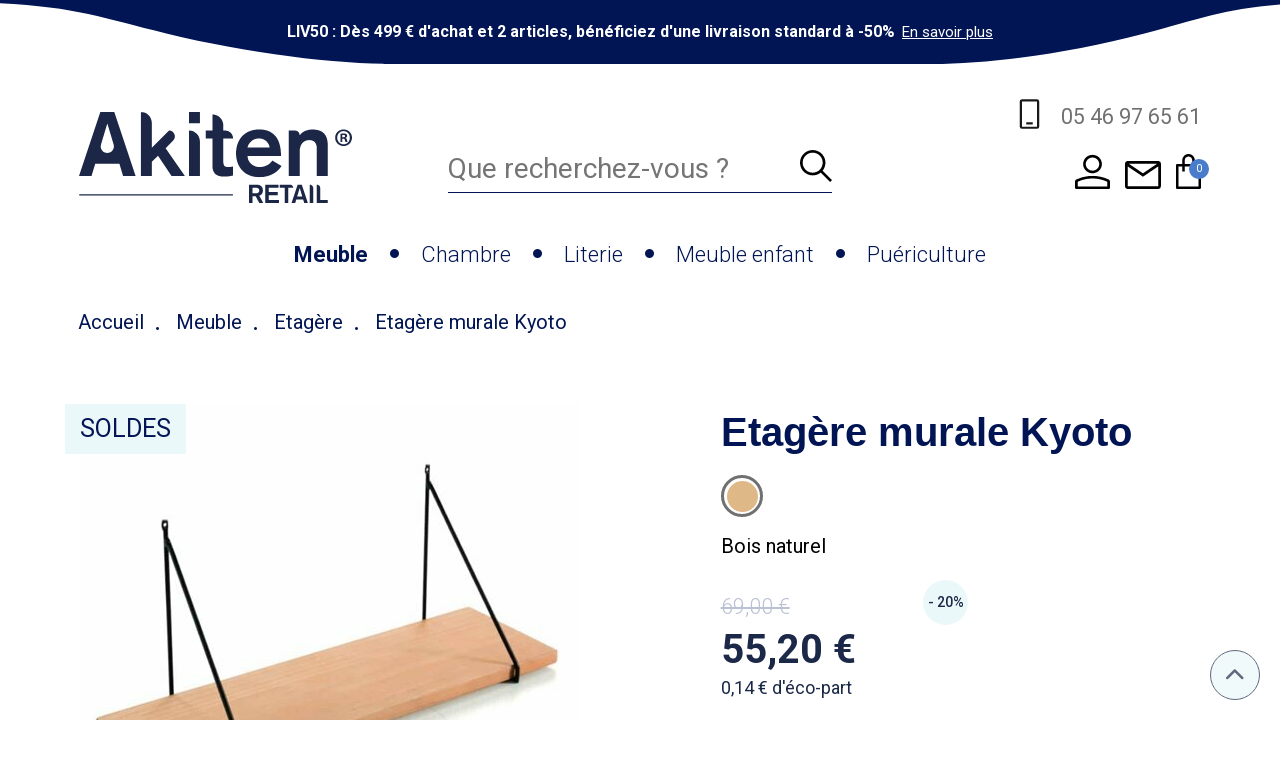

--- FILE ---
content_type: text/html; charset=iso-8859-1
request_url: https://www.akiten-retail.com/s/44427_353584_etagere-murale-kyoto
body_size: 33004
content:
<!DOCTYPE html>
<!-- /_boutiques/AKITEN//html/ficheproduit.htm / Modif : 12h10 2025-12-09 / 0.262 / -->

<html lang="FR">
	 <head>
<!-- Google Tag Manager -->
<script>(function(w,d,s,l,i){w[l]=w[l]||[];w[l].push({'gtm.start':
new Date().getTime(),event:'gtm.js'});var f=d.getElementsByTagName(s)[0],
j=d.createElement(s),dl=l!='dataLayer'?'&l='+l:'';j.async=true;j.src=
'https://www.googletagmanager.com/gtm.js?id='+i+dl;f.parentNode.insertBefore(j,f);
})(window,document,'script','dataLayer','GTM-PPCRX95');</script>
<!-- End Google Tag Manager -->

<script>
  const dfLayerOptions = {
    installationId: 'ad325c8d-37a8-411b-aed2-0e2c71f6c599',
    zone: 'eu1'
  };

  
  
  (function (l, a, y, e, r, s) {
    r = l.createElement(a); r.onload = e; r.async = 1; r.src = y;
    s = l.getElementsByTagName(a)[0]; s.parentNode.insertBefore(r, s);
  })(document, 'script', 'https://cdn.doofinder.com/livelayer/1/js/loader.min.js', function () {
    doofinderLoader.load(dfLayerOptions);
  });
</script>

	
  <script>

	function toTEXTE(str)
		{
		   if ((str===null) || (str===''))
		   {
				return false;
		   }
		   else
		   {
			 str = str.toString();
			 str = str.replace(/<[^>]*>/g, '');
	 
			 ta = document.createElement('textarea');
			 ta.innerHTML = str;
	 
			 return ta.value;

		   }
	}
	</script>




		<meta http-equiv="Content-Type" content="text/html; charset=iso-8859-1" />
		<meta name="viewport" content="width=device-width, initial-scale=1.0" />
		
		<meta http-equiv="Content-Type" content="application/xhtml+xml; charset=iso-8859-1" />
		
		<title>Etag&egrave;re murale Kyoto. Meuble Deco en bois et m&eacute;tal</title>
		
		
		<meta name="description" content="D&eacute;couvrez l'&eacute;tag&egrave;re murale Kyoto en bois et m&eacute;tal. Exposez vos objets de d&eacute;corations Fonctionnelle et d&eacute;corative." />
<meta name="robots" content="index, follow" />


<link rel="canonical" href="https://www.akiten-retail.com/s/44427_353584_etagere-murale-kyoto" />

		<meta name="Owner" content="4M RETAIL / Akiten" />
		<meta name="Language" content="FR" />
		<meta name="Rating" content="General" />
		<meta name="Distribution" content="Global" />
		<meta name="Copyright" content="4M RETAIL / Akiten" />
		<meta name="author" content="Akiten Retail" />
		
		<link rel="image_src" href="/_boutiques/AKITEN//site_image/logo_fb.jpg"/><meta property="og:locale" content="fr_FR" />														<meta property="og:site_name" content="Akiten Retail" />												<meta property="fb:admins" content="100003397521399" />												<meta property="og:title" content="Etag&egrave;re murale Kyoto" />												<meta property="og:image" content="http://www.akiten-retail.com/img/312/353584/m/p/etagere-murale-kyoto.jpg" />							<meta property="og:url" content="http://www.akiten-retail.com/s/44427_353584_etagere-murale-kyoto" />	<meta property="og:description" content="Vous voulez revoir la d&eacute;coration de votre chambre ou votre salon&nbsp;? D&eacute;couvrez cette &eacute;tag&egrave;re murale en bois et en m&eacute;tal de la collection Kyoto. Quels que soient vos besoins, il sera l&rsquo;&eacute;l&eacute;ment incontournable de votre d&eacute;coration int&eacute;rieure.Etag&egrave;re murale Kyoto pour votre d&eacute;coration int&eacute;rieureIl existe plusieurs styles d&rsquo;&eacute;tag&egrave;res murales, mais ce mod&egrave;le de la collection Kyoto poss&egrave;de quelques particularit&eacute;s int&eacute;ressantes. Elle se pr&eacute;sente sous la forme d&rsquo;une tablette d&rsquo;une longueur de 60 cm et d&rsquo;une largeur de 19.4 cm. Sa surface est tr&egrave;s lisse et s&rsquo;accorde parfaitement &agrave; tous types de d&eacute;coration int&eacute;rieure. Pour se fixer au mur, l&rsquo;&eacute;tag&egrave;re est livr&eacute;e avec deux supports en m&eacute;tal. Ces &eacute;l&eacute;ments se glissent sur les deux extr&eacute;mit&eacute;s de la tablette pour assurer une bonne stabilit&eacute; et une fixation solide.Pour rehausser la d&eacute;coration de la maison en toute &eacute;l&eacute;ganceCette belle &eacute;tag&egrave;re en bois a deux avantages principaux&nbsp;: elle apporte du renouveau &agrave; votre d&eacute;coration int&eacute;rieure, puis elle permet de valoriser vos objets de d&eacute;coration. Son grand plateau est &agrave; votre port&eacute;e pour exposer votre plante, vos bibelots, vos livres et vos bougies parfum&eacute;es. &Agrave; suspendre au mur du salon ou de la chambre, l&rsquo;&eacute;tag&egrave;re et les accessoires plac&eacute;s dessus donnent le ton &agrave; la d&eacute;coration de la pi&egrave;ce. La teinte naturelle du bois et le coloris noir des supports m&eacute;talliques s&rsquo;accordent &agrave; merveille. Rajoutez du vert, du blanc ou d&rsquo;autres couleurs vives, et la d&eacute;coration est 100% r&eacute;ussie&nbsp;!Un mobilier en bois de la s&eacute;rie KyotoLa collection Kyoto se compose de plusieurs meubles et accessoires de meilleure qualit&eacute;. Leurs points communs sont nombreux, notamment leur r&eacute;sistance, leur durabilit&eacute; et leur solidit&eacute;. Pour cette &eacute;tag&egrave;re, elle sort du lot par son &eacute;l&eacute;gance et son design. Elle a la capacit&eacute; de s&rsquo;ajuster &agrave; toutes les d&eacute;corations&nbsp;: industrielle, scandinave, moderne, rustique, etc." />										<meta property="og:type" content="product" />															
		
		
		<link rel="stylesheet" type="text/css" href="/min/min/--normalize.css--1427381207_1767772257-normalize.css" /> 
		<link rel="stylesheet" type="text/css" href="/min/min/--foundation.css--1518598125_1767772257-foundation.css" /> 
		<link rel="stylesheet" type="text/css" href="/min/min/--slick-theme.css--1427961560_1767772257-slick-theme.css" /> 
		<link rel="stylesheet" type="text/css" href="/min/min/--slick.css--1427379905_1767772257-slick.css" /> 
		<link rel="stylesheet" type="text/css" href="/min/min/--main.scss--1765982341_1767772257-main.css" /> 
		<link rel="stylesheet" type="text/css" href="/min/min/--all.css--1651495042_1767772257-all.css" /> 
		<link rel="stylesheet" type="text/css" href="/min/min/--fontawesome.css--1651494297_1767772257-fontawesome.css" /> 
		<link rel="stylesheet" type="text/css" href="/min/min/--habillage.css--1652272493_1767772257-habillage.css" /> 
		<link rel="stylesheet" type="text/css" href="/min/min/--magnific-popup.css--1477573393_1767772257-magnific-popup.css" /> 
		<link rel="stylesheet" type="text/css" href="/min/min/--pastille_couleurs.css--1743594419_1767772257-pastille_couleurs.css" /> 
		
		<link rel="alternate" type="application/rss+xml" title="RSS 2.0" href="http://www.akiten-retail.com/blog/rss" />
		
		
		<link rel="icon" type="image/png" href="/_boutiques/AKITEN//site_image/favicon.png" />
		<link rel="shortcut icon" type="image/x-icon" href="/_boutiques/AKITEN//site_image/favicon.ico" />

		
		<link rel="preconnect" href="https://fonts.googleapis.com"/>
		<link rel="preconnect" href="https://fonts.gstatic.com" crossorigin/>
		<link href="https://fonts.googleapis.com/css2?family=Roboto:ital,wght@0,100;0,300;0,400;0,500;0,700;0,900;1,100;1,300;1,400;1,500;1,700;1,900&display=swap" rel="stylesheet"/> 

		<script src="/_boutiques/AKITEN//js/vendor/modernizr.js"></script>
		<script src="/_boutiques/AKITEN//js/jquery-1.12.4.min.js"></script>
		<script src="/_boutiques/AKITEN//js/slick.min.js"></script>
		<script src="/_boutiques/AKITEN//js/rsplugins2.js"></script>		
		<script type="text/javascript" src="/_boutiques/AKITEN//js/click_hover.js"></script>		

		<script type="text/javascript">
 	var lien = {}; 
  var couleurs = {"anthracite":"Anthracite","ardoise":"Ardoise","argile":"Argile","beige":"Beige","blanc":"Blanc","blancetgris":"Blanc et gris","blancetgrisanthracite":"Blanc et gris anthracite","blancetbois":"Blanc et bois","blancbrillant":"Blanc brillant","blancbrillantetmiroir":"Blanc brillant et miroir","blancbrillantetnoir":"Blanc brillant et noir","blancetgrisclair":"Blanc et gris clair","blancethetre":"Blanc et h&ecirc;tre","blancetlin":"Blanc et lin","blancmat":"Blanc mat","blancmatetmiroir":"Blanc mat et miroir","blancmatetnoir":"Blanc mat et noir","bleu":"Bleu","bleuetbois":"Bleu et bois","bleucanard":"Bleu canard","bleuchine":"Bleu chine","bleuciel":"Bleu ciel","bleuclair":"Bleu clair","bleufonce":"Bleu fonc&eacute;","bleugris":"Bleu gris","bleumarine":"Bleu marine","bleutiksy":"Bleu tiksy","bois":"Bois","boisetblanc":"Bois et blanc","boisblanchi":"Bois blanchi","boisblanchietblanc":"Bois blanchi et blanc","boisblanchietblancmat":"Bois blanchi et blanc mat","boisblanchietmiroir":"Bois blanchi et miroir","boisfonceetmiroir":"Bois fonc&eacute; et miroir","boisbrutfonce":"Bois brut fonc&eacute;","boisbrutfonceetmiroir":"Bois brut fonc&eacute; et miroir","boisbrutfonceetnoir":"Bois brut fonc&eacute; et noir","boisfonceetnoir":"Bois fonc&eacute; et noir","boisclair":"Bois clair","boisfonce":"Bois fonc&eacute;","boisgrisbeton":"Bois gris b&eacute;ton","boisgrisbetonetblanc":"Bois gris b&eacute;ton et blanc","boisgrisbetonetmiroir":"Bois gris b&eacute;ton et miroir","boisgrisbetonetnoir":"Bois gris b&eacute;ton et noir","boisetgrisclair":"Bois et gris clair","boisgrise":"Bois gris&eacute;","brutapeindre":"Brut &agrave; peindre","chataignierblanchiethetrenaturel":"Ch&acirc;taignier blanchi et h&ecirc;tre naturel","cheneetblanc":"Ch&ecirc;ne et blanc","chenebrosseclair":"Ch&ecirc;ne bross&eacute; clair","chenebrosseclairetblanc":"Ch&ecirc;ne bross&eacute; clair et blanc","chenebrosseclairetmiroir":"Ch&ecirc;ne bross&eacute; clair et miroir","chenebrosseclairetnoir":"Ch&ecirc;ne bross&eacute; clair et noir","cheneclair":"Ch&ecirc;ne clair","cheneetgris":"Ch&ecirc;ne et gris","chenegrise":"Ch&ecirc;ne gris&eacute;","chocolat":"Chocolat","chocolatetmandarine":"Chocolat et mandarine","chocolatettaupe":"Chocolat et taupe","chrome":"Chrom&eacute;","cranberry":"Cranberry","creme":"Cr&egrave;me","cuivre":"Cuivre","ecru":"&Eacute;cru","greige":"Greige","greigeetmarroncuivre":"Greige et marron cuivr&eacute;","gris":"Gris","grisanthracite":"Gris anthracite","grisanthraciteetbois":"Gris anthracite et bois","grisetbois":"Gris et bois","grisclair":"Gris clair","grisclairetgrisfonce":"Gris clair et gris fonc&eacute;","grisanthraciteethetre":"Gris anthracite et h&ecirc;tre","grisoxyde":"Gris oxyde","grisoxydeetmiroir":"Gris oxyde et miroir","grisoxydeetnoir":"Gris oxyde et noir","grissouris":"Gris souris","grissourisetblancmat":"Gris souris et Blanc mat","grissourisetmiroir":"Gris souris et miroir","grissourisetnoir":"Gris souris et noir","hetre":"H&ecirc;tre","jaune":"Jaune","laiton":"Laiton","laitonetblanc":"Laiton et blanc","laitonetbois":"Laiton et bois","laitonetcreme":"Laiton et cr&egrave;me","lilas":"Lilas","lilaspastel":"Lilas pastel","lin":"Lin","marron":"Marron","marroncuivre":"Marron cuivr&eacute;","marroncuivreettaupe":"Marron cuivr&eacute; et taupe","mauve":"Mauve","merisier":"Merisier","metalbrosse":"M&eacute;tal bross&eacute;","miroir":"Miroir","moutarde":"Moutarde","myrtille":"Myrtille","naturelblanchi":"Naturel blanchi","nickelbrun":"Nickel brun","noir":"Noir","noiretbleumarine":"Noir et bleu marine","noiretbois":"Noir et bois","noiretchene":"Noir et ch&ecirc;ne","noiretblancmat":"Noir et Blanc mat","noiretmiroir":"Noir et miroir","noiretgreige":"Noir et greige","noiretgrisanthracite":"Noir et gris anthracite","noiretgrisclair":"Noir et gris clair","noiretgrissouris":"Noir et gris souris","noiretlin":"Noir et lin","noiretrouge":"Noir et rouge","noiretlaiton":"Noir et laiton","noiretor":"Noir et or","olive":"Olive","or":"Or","orange":"Orange","perle":"Perle","prune":"Prune","quartz":"Quartz","rose":"Rose","rouge":"Rouge","rougebasque":"Rouge basque","rougeethetre":"Rouge et H&ecirc;tre","safran":"Safran","sonoma":"Sonoma","taupe":"Taupe","terracotta":"Terracotta","transparent":"Transparent","turquoise":"Turquoise","vernis":"Vernis","vert":"Vert","vertanis":"Vert anis","vertbleu":"Vert bleu","vertdeau":"Vert d'eau","vertfonce":"Vert fonc&eacute;","vertmenthe":"Vert menthe","verttilleul":"Vert tilleul","vieuxrose":"Vieux rose","violet":"Violet","multicolore":"Multicolore","blancetnoir":"Blanc et noir","boisblanchietbeton":"Bois blanchi et b&eacute;ton","paprika":"Paprika","bleuemeraude":"Bleu &eacute;meraude","sienne":"Sienne","indigo":"Indigo","boisnaturel":"Bois naturel","bleunuit":"Bleu nuit","miel":"Miel","mieletgrisclair":"Miel et gris clair","sepia":"S&eacute;pia","cheneblanchi":"Ch&ecirc;ne blanchi","chenenaturel":"Ch&ecirc;ne naturel","sable":"Sable","sauge":"Sauge","blancetbeige":"Blanc et beige","blancetmenthe":"Blanc et menthe","blancetbleu":"Blanc et bleu","blancetvert":"Blanc et vert","blancetor":"Blanc et or","blancetrose":"Blanc et rose","marroncuivreetbeige":"Marron cuivr&eacute; et beige","grisetbeige":"Gris et beige","chocolatetbeige":"Chocolat et beige","chene":"Ch&ecirc;ne","noyer":"Noyer","noiretbeige":"Noir et beige","noyeretblanc":"Noyer et blanc","noyeretvert":"Noyer et vert","blancetchene":"Blanc et ch&ecirc;ne","blancetnoyer":"Blanc et noyer","cheneetvert":"Ch&ecirc;ne et vert","beigepu":"Beige (PU)","beigetissu":"Beige tissu","cognac":"Cognac","vertcitron":"Vert citron","camel":"Camel","aubergine":"Aubergine","noiretblanc":"Noir et blanc","beigeclair1834":"Beige clair (1834)","brunirise2613etbeigeclair1834":"Brun iris&eacute; (2613) et beige clair (1834)","chocolat2904etbeigelin1865":"Chocolat (2904) et beige lin (1865)","noir2410etgrisbeige1864":"Noir (2410) et gris beige (1864)","encre2212etbleucobalt1679":"Encre (2212) et bleu cobalt (1679)","noir2410etgrisplomb1610":"Noir (2410) et gris plomb (1610)","noisette":"Noisette","rougeorange":"Rouge orang&eacute;","blancetbordeaux":"Blanc et Bordeaux","noiretgris":"Noir et gris","corail":"Corail","cheneetnoir":"Ch&ecirc;ne et noir","cheneclairetblanc":"Ch&ecirc;ne clair et blanc","cheneclairetnoir":"Ch&ecirc;ne clair et noir","noyeretnoir":"Noyer et noir","hetreetblanc":"H&ecirc;tre et blanc","boisetvert":"Bois et vert","noisetteetbois":"Noisette et bois","linethetre":"Lin et h&ecirc;tre","liedevin":"Lie de vin","menthegivree":"Menthe givr&eacute;e","blancetnoisette":"Blanc et noisette","bleucraie":"Bleu craie","noiretnoisette":"Noir et noisette","noisetteetblanc":"Noisette et blanc","cajou":"Cajou","blancetcajou":"Blanc et cajou","boisetcajou":"Bois et cajou","ciremiel":"Cir&eacute; miel","abricot":"Abricot","romarin":"Romarin","ficelle":"Ficelle"};
</script>
		
		
		<script src="/rsplug/misc/misc.js"></script>
		
		
		<script type="text/javascript">
			var libelle_ferme = "Fermer";
			var libelle_lirelasuite = "Lire la suite";
		</script>
		<script type="text/javascript" src="/_boutiques/AKITEN//js/rs-drawer.js"></script>
		
		<link rel="stylesheet" href="//code.jquery.com/ui/1.12.1/themes/base/jquery-ui.css">		
		<script src="https://code.jquery.com/ui/1.12.1/jquery-ui.js"></script>				
		
		<!-- Magnific Popup core JS file -->
		<script src="/_boutiques/AKITEN//js/jquery.magnific-popup.min.js"></script>
		
		<script>
		//<![CDATA[
		var MsgCarts = {
			_instances: [],
			_container: null,
			register: function(inst){
				if (null === MsgCarts._container){
					MsgCarts.createContainer();
				}
				MsgCarts._instances.push(inst);
			},
			createContainer: function(){
				var c = document.createElement('div');
				c.className = 'msgcarts';
				with (c.style){
					position = 'fixed';
					top = '0px';
				}
				document.getElementById('main-section').appendChild(c);
				MsgCarts._container = c;
			}
		};
		
		var MsgCart = function(text){
			// Constructeur
			MsgCarts.register(this);
			this.obj = this.createObj();
			this.init();
			this.setText(text);
		};
		MsgCart.prototype.createObj = function(){
			var o = document.createElement('div');
			o.className = 'msgcart';
			o.style.display = 'none';
			o.onclick = function(){
				location.href = '/panier';
			};
			return o;
		};
		MsgCart.prototype.init = function(){
			// Initialisation
			this.autoClose = null 
			this.obj.innerHTML = '';
			this.obj.display = 'none';
		};
		MsgCart.prototype.setText = function(text){
			this.obj.innerHTML = text;
			return this;
		};
		MsgCart.prototype.show = function(autoclose_delay){
			$(this.obj).fadeIn( "slow");
			MsgCarts._container.appendChild(this.obj);
			
			if (isNaN(autoclose_delay) || autoclose_delay < 0){
				autoclose_delay = 1000;
			}
			var inst = this;
			clearTimeout(this.autoClose);
			this.autoClose = setTimeout(function(){
				inst.hide();
			}, autoclose_delay);
			return this;
		};
		MsgCart.prototype.hide = function(){
			$(this.obj).fadeOut( "slow");
			clearTimeout(this.autoClose);
			this.autoClose = null;
			return this;
		};
		function formatNomPrd(str){
			var m2 = str.match(/ \((.{1}:.*)\)/g);
			for (var i in m2){
				var m = str.match(/ \((.{1}:.*)\)/);
				if (null !== m){
					var ssps = m[1].split('/');
					for (var i=0; i<ssps.length; i++){
						ssps[i] = ssps[i].replace('C:', 'Couleur : ').replace('T:', 'Dimensions : ').replace('M:', 'Mod&egrave;le : ').replace('F:', 'Format : ');
					}
					str = str.replace(m[0], '<br />' + ssps.join('<br />'));
				}
			}
			return str;
		}
		//]]>
		</script>
		

		<script type="text/javascript">
		
			function showHideNl (link){
				var nl = document.getElementById('moncompte_dropdown');
				if (nl){
					if (nl.style.display == 'none'){
						nl.style.display = '';
						link.className = 'button_header2 active';
					} else {
						nl.style.display = 'none';
						link.className = 'button_header2';
					}
				}
			}
	
			function showHideBtn (link){
				var nl = document.getElementById('moncompte_dropdown');
				if (nl){
					if (nl.style.display == 'none'){
						nl.style.display = '';
					} else {
						nl.style.display = 'none';
					}
				}
			}
			</script>
		
		<script>
		//<![CDATA[
			document.addEventListener("DOMContentLoaded", async () => {
			const elements = document.querySelectorAll(".svg[data-src]");
			const cache = new Map();
			for (const el of elements) {
				const src = el.dataset.src;
				if (!src) continue;
				try {
					if (!cache.has(src)) {
						const response = await fetch(src);
						if (!response.ok) {
							console.warn("SVG load error:", src, "->", response.status);
							cache.set(src, null);
							continue;
						}

						const text = await response.text();
						cache.set(src, text);
					}
					const svgContent = cache.get(src);
					if (svgContent) {
						el.innerHTML = svgContent;
					}
				} catch (e) {
					console.error("Network error loading SVG:", src, e);
				}
			}
		});
	//]]>
	</script>
	
	
 <script type="application/ld+json"> 
{"@context":"https:\/\/schema.org","@type":"BreadcrumbList","itemListElement":[{"@type":"ListItem","position":"1","name":"Meuble","item":"https:\/\/www.akiten-retail.com\/s\/49707_meuble"},{"@type":"ListItem","position":"2","name":"Meuble de rangement","item":"https:\/\/www.akiten-retail.com\/s\/49715_meuble-de-rangement"},{"@type":"ListItem","position":"3","name":"Etag\u00e8re","item":"https:\/\/www.akiten-retail.com\/s\/44427_etagere"},{"@type":"ListItem","position":"4","name":"Etag&egrave;re murale Kyoto"}]}
 </script>
 <script type="application/ld+json"> 
{"@context":"https:\/\/schema.org","@type":"Product","name":"Etag&egrave;re murale Kyoto","image":["\/images\/312\/p\/312_353584_max.jpg","\/images\/312\/p\/312_353584_3_max.jpg","\/images\/312\/p\/312_353584_9_max.jpg"],"description":"<p>Vous voulez revoir la d&eacute;coration de votre chambre ou votre salon&nbsp;? D&eacute;couvrez cette &eacute;tag&egrave;re murale en bois et en m&eacute;tal de la collection Kyoto. Quels que soient vos besoins, il sera l&rsquo;&eacute;l&eacute;ment incontournable de votre d&eacute;coration int&eacute;rieure.<\/p><h3><span class=\"title_h3\">Etag&egrave;re murale Kyoto pour votre d&eacute;coration int&eacute;rieure<\/span><\/h3><p>Il existe plusieurs styles d&rsquo;&eacute;tag&egrave;res murales, mais ce mod&egrave;le de la collection Kyoto poss&egrave;de quelques particularit&eacute;s int&eacute;ressantes. Elle se pr&eacute;sente sous la forme d&rsquo;une tablette d&rsquo;une longueur de 60 cm et d&rsquo;une largeur de 19.4 cm. Sa surface est tr&egrave;s lisse et s&rsquo;accorde parfaitement &agrave; tous types de d&eacute;coration int&eacute;rieure. Pour se fixer au mur, l&rsquo;&eacute;tag&egrave;re est livr&eacute;e avec deux supports en m&eacute;tal. Ces &eacute;l&eacute;ments se glissent sur les deux extr&eacute;mit&eacute;s de la tablette pour assurer une bonne stabilit&eacute; et une fixation solide.<\/p><h3><span class=\"title_h3\">Pour rehausser la d&eacute;coration de la maison en toute &eacute;l&eacute;gance<\/span><\/h3><p>Cette belle &eacute;tag&egrave;re en bois a deux avantages principaux&nbsp;: elle apporte du renouveau &agrave; votre d&eacute;coration int&eacute;rieure, puis elle permet de valoriser vos objets de d&eacute;coration. Son grand plateau est &agrave; votre port&eacute;e pour exposer votre plante, vos bibelots, vos livres et vos bougies parfum&eacute;es. &Agrave; suspendre au mur du salon ou de la chambre, l&rsquo;&eacute;tag&egrave;re et les accessoires plac&eacute;s dessus donnent le ton &agrave; la d&eacute;coration de la pi&egrave;ce. La teinte naturelle du bois et le coloris noir des supports m&eacute;talliques s&rsquo;accordent &agrave; merveille. Rajoutez du vert, du blanc ou d&rsquo;autres couleurs vives, et la d&eacute;coration est 100% r&eacute;ussie&nbsp;!<\/p><h3><span class=\"title_h3\">Un mobilier en bois de la s&eacute;rie Kyoto<\/span><\/h3><p>La collection Kyoto se compose de plusieurs meubles et accessoires de meilleure qualit&eacute;. Leurs points communs sont nombreux, notamment leur r&eacute;sistance, leur durabilit&eacute; et leur solidit&eacute;. Pour cette &eacute;tag&egrave;re, elle sort du lot par son &eacute;l&eacute;gance et son design. Elle a la capacit&eacute; de s&rsquo;ajuster &agrave; toutes les d&eacute;corations&nbsp;: industrielle, scandinave, moderne, rustique, etc.<\/p>","offers":{"@type":"Offer","price":"69.00","priceCurrency":"EUR","url":"https:\/\/www.akiten-retail.com\/s\/44427_353584_etagere-murale-kyoto","availability":"https:\/\/schema.org\/InStock"}}
 </script>
 <script type="application/ld+json"> 
{"@context":"https:\/\/schema.org","@type":"Organization","name":"Akiten Retail","url":"https:\/\/www.akiten-retail.com\/","logo":"https:\/\/rs.akiten-retail.com\/imgfck\/20\/Image\/Logos\/logo.png","contactPoint":{"@type":"ContactPoint","telephone":"+33546976561","contactType":"customer service"}}
 </script>
<script>

const getDeviceType = () => {
  const ua = navigator.userAgent;
  if (/(tablet|ipad|playbook|silk)|(android(?!.*mobi))/i.test(ua)) {
    return "tablet";
  }
  if (
    /Mobile|iP(hone|od)|Android|BlackBerry|IEMobile|Kindle|Silk-Accelerated|(hpw|web)OS|Opera M(obi|ini)/.test(
      ua
    )
  ) {
    return "mobile";
  }
  return "desktop";
};



var blog_categories = "shop";
var blog_categories2 = "";




dataLayer.push({
    'event': 'dataLayerReady',
    'environnement': "production",
    'deviceType': getDeviceType(),
    'pageType': "ficheproduit",
    'blogCategory': toTEXTE(blog_categories),
    'userId': "",
    'userEmail': "",
});
</script>
 </head>

	<body class="rs_ficheproduit page_">
<!-- Google Tag Manager (noscript) -->
<noscript><iframe src="https://www.googletagmanager.com/ns.html?id=GTM-PPCRX95"
height="0" width="0" style="display:none;visibility:hidden"></iframe></noscript>
<!-- End Google Tag Manager (noscript) -->
		<div id="fb-root"></div>
		<script>
		//<![CDATA[
		(function(d, s, id) {
		  var js, fjs = d.getElementsByTagName(s)[0];
		  if (d.getElementById(id)) return;
		  js = d.createElement(s); js.id = id;
		  js.src = "//connect.facebook.net/fr_FR/sdk.js#xfbml=1&version=v2.5";
		  fjs.parentNode.insertBefore(js, fjs);
		}(document, 'script', 'facebook-jssdk'));
		//]]>
		</script>
		<div id="top" class="page">
			<div class="off-canvas-wrap" data-offcanvas>
				<div class="inner-wrap">
				
					<header role="banner">
					





<!DOCTYPE html>
<!-- /_boutiques/AKITEN//html/bannieres.htm / Modif : 15h35 2022-09-15 / 0.032 / -->

<!--nostructure-->


<div id="modal_small" class="reveal-modal tiny" data-reveal></div>






<div id="modal_small_banniere_504" class="reveal-modal " data-reveal>
	<div class="row" >
		<div class="column small-12">
			<div style="text-align: center;">Profitez&nbsp;de la livraison standard&nbsp;offerte en France M&eacute;tropolitaine d&egrave;s&nbsp;<strong>&nbsp;499 &euro; d'achat et deux articles</strong>&nbsp;avec le code promotionnel&nbsp;<strong>LIV50.</strong></div>
<div style="text-align: center;"><strong>Jusqu'au 3 f&eacute;vrier inclus.</strong></div>
		</div>
	</div>
	<a class="close-reveal-modal">&#215;</a>
</div>

<div id="modal_small_banniere_354" class="reveal-modal " data-reveal>
	<div class="row" >
		<div class="column small-12">
			<div style="text-align: center;">Profitez&nbsp;de la livraison standard &agrave; -50% en France M&eacute;tropolitaine d&egrave;s&nbsp;<strong>&nbsp;499 &euro; d'achat et deux articles</strong>&nbsp;avec le code promotionnel&nbsp;<strong>LIV50.</strong></div>
<div style="text-align: center;"><span><strong>Jusqu'au 3 f&eacute;vrier inclus.</strong></span></div>
		</div>
	</div>
	<a class="close-reveal-modal">&#215;</a>
</div>

<div id="modal_small_banniere_294" class="reveal-modal " data-reveal>
	<div class="row" >
		<div class="column small-12">
			<p style="text-align: center;"><span style="color: #ff0000;"><strong>Soldes d'hiver, du 7 janvier&nbsp;au 3 f&eacute;vrier 2026 inclus</strong></span></p>
<p style="text-align: center;"><span style="color: #003366;">Profitez de remises jusqu'&agrave; 50 % sur une s&eacute;lection de produits</span></p>
		</div>
	</div>
	<a class="close-reveal-modal">&#215;</a>
</div>


<div id="bannSlider">
	<div id="carr_bannPromo">
		<ul class="bannListing">
			
			<li class="bannListe" data-speed="4000" onclick="DatalayerClickBannieres( '1', '504', $(this).data('nom'), $(this).data('texte') );" data-nom="FREE + 2 ARTICLES" data-texte="<strong>FREE : Dès 799 € d'achat et 2 articles, bénéficiez d'une livraison standard OFFERTE</strong>" style="background-image:url(/_boutiques/AKITEN//site_image/bg_bann.svg);background-size: contain; background-position: center top; background-repeat:no-repeat;color:;">
               	 
                	

					
					<div>
						<div class="bannMessage bannSliderEnveloppe row">
							<div class="bannTexte ban_moyen" style="color:#FFFFFF"><strong>FREE : Dès 799 € d'achat et 2 articles, bénéficiez d'une livraison standard OFFERTE</strong></div>
							
							
							<span class="bannEtiquette" style="color:#FFFFFF;">
								<a href="#" data-reveal-id="modal_small_banniere_504" data-reveal style="color:#FFFFFF;">En savoir plus</a>
							</span>
							
						</div>
					</div>
					
					
					
				
			</li>
			
			<li class="bannListe" data-speed="4000" onclick="DatalayerClickBannieres( '2', '354', $(this).data('nom'), $(this).data('texte') );" data-nom="LIV50" data-texte="<strong>LIV50 : Dès 499 € d'achat et 2 articles, bénéficiez d'une livraison standard à -50%</strong>" style="background-image:url(/_boutiques/AKITEN//site_image/bg_bann.svg);background-size: contain; background-position: center top; background-repeat:no-repeat;color:;">
               	 
                	

					
					<div>
						<div class="bannMessage bannSliderEnveloppe row">
							<div class="bannTexte ban_moyen" style="color:#FFFFFF"><strong>LIV50 : Dès 499 € d'achat et 2 articles, bénéficiez d'une livraison standard à -50%</strong></div>
							
							
							<span class="bannEtiquette" style="color:#FFFFFF;">
								<a href="#" data-reveal-id="modal_small_banniere_354" data-reveal style="color:#FFFFFF;">En savoir plus</a>
							</span>
							
						</div>
					</div>
					
					
					
				
			</li>
			
			<li class="bannListe" data-speed="4000" onclick="DatalayerClickBannieres( '3', '294', $(this).data('nom'), $(this).data('texte') );" data-nom="Soldes hiver 1" data-texte="<strong>Soldes d'hiver : Profitez de remises jusqu'à -50 % </strong>" style="background-image:url(/_boutiques/AKITEN//site_image/bg_bann.svg);background-size: contain; background-position: center top; background-repeat:no-repeat;color:#FFFFFF;">
               	 
                	

					
					<div>
						<div class="bannMessage bannSliderEnveloppe row">
							<div class="bannTexte ban_grand" style="color:#FFFFFF"><strong>Soldes d'hiver : Profitez de remises jusqu'à -50 % </strong></div>
							
							
							<span class="bannEtiquette" style="color:#FFFFFF;">
								<a href="#" data-reveal-id="modal_small_banniere_294" data-reveal style="color:#FFFFFF;">En savoir plus</a>
							</span>
							
						</div>
					</div>
					
					
					
				
			</li>
			
		</ul>
	</div>
</div>
<script src="/rsplug/carrousel/carrousel2.js"></script>
<script>
//<![CDATA[
new RSPlug_Carrousel2('carr_bannPromo', 4000, 200, 0, true, {slideElement: 'li'}).setAnimation('fadding');
//]]>
</script>



<script>

dataLayer.push({
    'event': 'promoImpression',
    'eventCategory': 'ecommerce',
    'eventAction': 'promoImpression',
    'eventLabel': 'promoImpression',
    'nonInteraction': true,
    'ecommerce': {
        'promoView': {
            'promotions': [{
                    'id': '504',
                    'name': toTEXTE("FREE + 2 ARTICLES"),
                    'creative': toTEXTE("<strong>FREE : Dès 799 € d'achat et 2 articles, bénéficiez d'une livraison standard OFFERTE</strong>"),
                    'position': 1
                },{
                    'id': '354',
                    'name': toTEXTE("LIV50"),
                    'creative': toTEXTE("<strong>LIV50 : Dès 499 € d'achat et 2 articles, bénéficiez d'une livraison standard à -50%</strong>"),
                    'position': 2
                },{
                    'id': '294',
                    'name': toTEXTE("Soldes hiver 1"),
                    'creative': toTEXTE("<strong>Soldes d'hiver : Profitez de remises jusqu'à -50 % </strong>"),
                    'position': 3
                },
            ]
        }
    }
});


function DatalayerClickBannieres(pos, id, nom, texte) {
	dataLayer.push({
		'event': 'promotionClick',
		'eventCategory': 'Ecommerce',
		'eventAction': 'promotionClick',
		'eventLabel': 'promotionClick',
		'nonInteraction': false,
		'ecommerce': {
			'promoClick': {
				'promotions': [
				{
					'id': id,
					'name': toTEXTE(nom),
					'creative': toTEXTE(texte),
						'position': pos
				} 
			]
			}
		}
	});

}
</script>





<div class="row top_bar">
	<div class="prn text-left column small-5 medium-3">
		<div id="logo">
			<a href="/">
				<img loading=lazy src="/imgfck/312/Image/logo/Logo_Akiten_avec_symbole_R.svg" alt="" width="760" height="253" />
				
			</a>
		</div>
	</div>

	<div class="column small-5 medium-6 large-4 right">
		<div class="header_contact show-for-large-up">
			<a href="tel:05 46 97 65 61 ">
				<span class="svg" data-src="/_boutiques/AKITEN//site_image/icon_mobile.svg"></span>
				<span>05 46 97 65 61 </span>
			</a>
		</div>
		<div class="cartAndAccount">
			<a rel="nofollow" id="moncompte" href="#" onclick="showHideNl(this); return false;">
				<span class="svg" data-src="/_boutiques/AKITEN//site_image/icon_user.svg"></span>
			</a>

			<a href="#" id="newsletter" type="button" data-reveal-id="modal_medium" data-reveal="" data-reveal-ajax="/?fajax=modal.htm&rs_inscription_newsletter=1">
				<span class="svg" data-src="/_boutiques/AKITEN//site_image/icon_mail.svg"></span>
			</a>
			
			

			
			<span id="monpanier" class="fake_button">
				<span class="svg" data-src="/_boutiques/AKITEN//site_image/icon_shop.svg"></span>
				<span id="compteur_panier">0</span>
			</span>
			

			<span id="elem_panier_deroulant" class="bgColor2 borderFilet">
				<form action="/panier/" method="post" name="form_panier">
					<input type="hidden" name="modcaddie" value="1" />
					<p id="affiche_fp"></p>
					<div id="infos_panier"></div>
				</form>
			</span>
			
				
		</div>

		
		<div id="moncompte_dropdown" class="moncompteToggle bgColor2 borderFilet" style="display: none;">
			<div class="mod">
				<a href="#" id="buttonClose" class="buttonClose right" onclick="showHideBtn(this); return false;">
					<span class="svg" data-src="/_boutiques/AKITEN//site_image/icon_close.svg"></span>
				</a>
			</div>
			<p>Je suis client !</p>
			<form action="/mescommandes/" method="post" id="form_mon_compte" data-abide>
				<input type="hidden" name="memorise" value="1" />
				<input type="hidden" name="compteur_panier" value="1" />
				<input id="votremail" type="email" name="login_email" required placeholder="Votre mail" value=""/>
				<small class="error text-left">Veuillez saisir votre email</small>
				<div class="form-password form_small">
					<input id="votrepass" class="input-password-eye" type="password" name="login_pass" required placeholder="Votre mot de passe"/>
					<div class="password-icon">
						<i class="fa-solid fa-eye feather-eye feather-eye"></i>
						<i class="fa-solid fa-eye-slash feather-eye-off feather-eye-off"></i>
					</div>
				</div>
				<small class="error text-left">Veuillez saisir un mot de passe</small>
				<button class="button" type="submit">Je m'identifie</button>	
				<a href="#" data-reveal-id="modal_small" data-reveal-ajax="/perdu/?fajax=modal.htm&amp;rs_popup_perdu=1" data-reveal="" class="perdu">Mot de passe perdu</a>
				<script>
					$(document).ready(function() {
						// SCRIPT POUR LE EYE-OFF DES INPUTS PASSWORDS
						const eye = document.querySelectorAll(".feather-eye");
						const eyeoff = document.querySelectorAll(".feather-eye-off");
						const passwordField = document.querySelectorAll(".input-password-eye");

						$(eye).each(function() {
							$(this).click(function() {
								const offEye = $(this).parent().find('.feather-eye-off');
								const passwordInput = $(this).parent().parent().find('.input-password-eye');
								
								$(this).css('display', 'none');
								$(offEye).css('display', 'block');
								$(passwordInput)[0].setAttribute('type', 'text');
							})
						})

						$(eyeoff).each(function() {
							$(this).click(function() {
								const onEye = $(this).parent().find('.feather-eye');
								const passwordInput = $(this).parent().parent().find('.input-password-eye');
								
								$(this).css('display', 'none');
								$(onEye).css('display', 'block');
								$(passwordInput)[0].setAttribute('type', 'password');
							})
						})
					})
				</script>
			</form>

			<p>Premi&egrave;re connexion</p>
			<button class="button" type="button" onclick="window.location.href='/clients/nouveau.php/'">Je cr&eacute;e mon compte</button>
		</div>
		
	</div>
	
	
	<div class="column small-12 large-4 mobile_nav">
		<div class="hide-for-large-up icon_menu_content">
			<a class="left-off-canvas-toggle" href="#" onclick="$('#main_menu').toggleClass('active');" id="buttonOpenMenuMobile">
				<i class="svg" data-src="/_boutiques/AKITEN//site_image/icon_menu.svg"></i>
			</a>
		</div>
		
		<form role="search" id="form_search"  name="recherche" method="get" action="/produits/categorie.php">
			<input name="recherche" type="text" placeholder="Que recherchez-vous ?" value="" />
			<span class="svg" data-src="/_boutiques/AKITEN//site_image/icon_search.svg"></span>
			
		</form>
	</div>
</div>


<nav role="navigation" aria-label="menu desktop" class="contain-to-grid" id="main_menu" data-topbar role="navigation">
	<div  id="mobileTopMenu">
		<div class="row top_bar">
			<div class="prn text-left column small-5 medium-3">
				<div id="logo">
					<a href="/">
						<img loading=lazy src="/imgfck/312/Image/logo/Logo_Akiten_avec_symbole_R.svg" alt="" width="760" height="253" />
						
					</a>
				</div>
			</div>
		
			<div class="column small-7 medium-9 right">
				<div class="cartAndAccount">
					<a rel="nofollow" id="moncompteMobiile" href="#" onclick="showHideNl(this); return false;">
						<span class="svg" data-src="/_boutiques/AKITEN//site_image/icon_user.svg"></span>
					</a>
		
					<a href="#" id="newsletterMobile" type="button" data-reveal-id="modal_medium" data-reveal="" data-reveal-ajax="/?fajax=modal.htm&rs_inscription_newsletter=1">
						<span class="svg" data-src="/_boutiques/AKITEN//site_image/icon_mail.svg"></span>
					</a>
					
					<button type="submit" id="monpanierMobile" class="fake_button" onclick="window.location.href='/panier/'">
						<span class="svg" data-src="/_boutiques/AKITEN//site_image/icon_shop.svg"></span>
						<span id="compteur_panier2">0</span>
					</button>
					
					<a class="closeMenu" href="#" onclick="closeMenuFunction();">&#215;</a>
						
				</div>
				
			</div>
		</div>
		
		
		
		<form role="search" id="form_search_mobile"  name="recherche" method="get" action="/produits/categorie.php">
			<input name="recherche" type="text" placeholder="Que recherchez-vous ?" value="" />
			<span class="svg" data-src="/_boutiques/AKITEN//site_image/icon_search.svg"></span>
			
		</form>
		
	</div>
	<div class="row">
		<nav class="column small-12 small-centered" >
			<ul id="elem_menu">
				
				

				
				<li class="niv1 has-submenu">
					<a href="/s/49707_meuble" title="Meuble page active" class="niv1 first-link-action active">
						<span>Meuble</span>
					</a>
					<div class="gsm_ssmenu row collapse ss-menu mySubmenu" id="ssmenu_49707_1" >
	<ul id="listing_rayon_49707">
		
		<li  class="has-submenu has-ss-ss-menu">

			

			
			<span class="niv2 second-link-action has-ss-ss-menu">Salon</span>
			<ul class="niv3 ss-ss-menu">
				
				<li class="niv3 has-ss-ss-menu cat_nom">
					<a href="/s/44419_commode" class="niv3">Commode</a>
				</li>
				
				<li class="niv3 has-ss-ss-menu cat_nom">
					<a href="/s/51481_table" class="niv3">Table</a>
				</li>
				
				<li class="niv3 has-ss-ss-menu cat_nom">
					<a href="/s/44459_table-basse" class="niv3">Table basse</a>
				</li>
				
				
			</ul>
			

		</li>
		
		<li  class="has-submenu has-ss-ss-menu">

			

			
			<span class="niv2 second-link-action has-ss-ss-menu">Bureau</span>
			<ul class="niv3 ss-ss-menu">
				
				<li class="niv3 has-ss-ss-menu cat_nom">
					<a href="/s/44411_bureau" class="niv3">Bureau</a>
				</li>
				
				
			</ul>
			

		</li>
		
		<li  class="has-submenu has-ss-ss-menu">

			

			
			<span class="niv2 second-link-action has-ss-ss-menu">Meuble de rangement</span>
			<ul class="niv3 ss-ss-menu">
				
				<li class="niv3 has-ss-ss-menu cat_nom">
					<a href="/s/44427_etagere" class="niv3">Etag&egrave;re</a>
				</li>
				
				
			</ul>
			

		</li>
		
	</ul>
</div>


					
				</li>
				
				
				

				
				<li class="niv1 has-submenu">
					<a href="/s/49708_chambre" title="Chambre" class="niv1 first-link-action">
						<span>Chambre</span>
					</a>
					<div class="gsm_ssmenu row collapse ss-menu mySubmenu" id="ssmenu_49708_1" >
	<ul id="listing_rayon_49708">
		
		<li  class="has-submenu has-ss-ss-menu">

			

			
			<span class="niv2 second-link-action has-ss-ss-menu">Lit</span>
			<ul class="niv3 ss-ss-menu">
				
				<li class="niv3 has-ss-ss-menu cat_nom">
					<a href="/s/44430_lit" class="niv3">Lit</a>
				</li>
				
				<li class="niv3 has-ss-ss-menu cat_nom">
					<a href="/s/44437_lit-gigogne" class="niv3">Lit gigogne</a>
				</li>
				
				<li class="niv3 has-ss-ss-menu cat_nom">
					<a href="/s/49790_lit-banquette" class="niv3">Lit banquette</a>
				</li>
				
				
			</ul>
			

		</li>
		
		<li  class="has-submenu has-ss-ss-menu">

			

			
			<span class="niv2 second-link-action has-ss-ss-menu">Lit haut</span>
			<ul class="niv3 ss-ss-menu">
				
				<li class="niv3 has-ss-ss-menu cat_nom">
					<a href="/s/44438_lit-mezzanine" class="niv3">Lit mezzanine</a>
				</li>
				
				<li class="niv3 has-ss-ss-menu cat_nom">
					<a href="/s/44440_lit-superpose" class="niv3">Lit superpos&eacute;</a>
				</li>
				
				
			</ul>
			

		</li>
		
		<li  class="has-submenu has-ss-ss-menu">

			

			
			<span class="niv2 second-link-action has-ss-ss-menu">Mobilier chambre</span>
			<ul class="niv3 ss-ss-menu">
				
				<li class="niv3 has-ss-ss-menu cat_nom">
					<a href="/s/44463_tete-de-lit" class="niv3">T&ecirc;te de lit</a>
				</li>
				
				<li class="niv3 has-ss-ss-menu cat_nom">
					<a href="/s/44417_chevet" class="niv3">Chevet</a>
				</li>
				
				
			</ul>
			

		</li>
		
	</ul>
</div>


					
				</li>
				
				
				

				
				<li class="niv1 has-submenu">
					<a href="/s/49709_literie" title="Literie" class="niv1 first-link-action">
						<span>Literie</span>
					</a>
					<div class="gsm_ssmenu row collapse ss-menu mySubmenu" id="ssmenu_49709_1" >
	<ul id="listing_rayon_49709">
		
		<li  class="has-submenu has-ss-ss-menu">

			

			
			<span class="niv2 second-link-action has-ss-ss-menu">Sommier</span>
			<ul class="niv3 ss-ss-menu">
				
				<li class="niv3 has-ss-ss-menu cat_nom">
					<a href="/s/44456_sommier" class="niv3">Sommier</a>
				</li>
				
				<li class="niv3 has-ss-ss-menu cat_nom">
					<a href="/s/49791_cadre-a-lattes" class="niv3">Cadre &agrave; lattes</a>
				</li>
				
				<li class="niv3 has-ss-ss-menu cat_nom">
					<a href="/s/44457_sommier-gigogne" class="niv3">Sommier gigogne</a>
				</li>
				
				<li class="niv3 has-ss-ss-menu cat_nom">
					<a href="/s/49792_ensemble-sommier-et-matelas" class="niv3">Ensemble sommier et matelas</a>
				</li>
				
				
			</ul>
			

		</li>
		
		<li  class="has-submenu has-ss-ss-menu">

			

			
			<span class="niv2 second-link-action has-ss-ss-menu">Matelas</span>
			<ul class="niv3 ss-ss-menu">
				
				<li class="niv3 has-ss-ss-menu cat_nom">
					<a href="/s/44443_matelas-evolutif" class="niv3">Matelas &eacute;volutif</a>
				</li>
				
				<li class="niv3 has-ss-ss-menu cat_nom">
					<a href="/s/44441_matelas" class="niv3">Matelas</a>
				</li>
				
				<li class="niv3 has-ss-ss-menu cat_nom">
					<a href="/s/44442_matelas-bebe" class="niv3">Matelas b&eacute;b&eacute;</a>
				</li>
				
				
			</ul>
			

		</li>
		
		<li  class="has-submenu has-ss-ss-menu">

			

			
			<span class="niv2 second-link-action has-ss-ss-menu">Linge de lit</span>
			<ul class="niv3 ss-ss-menu">
				
				<li class="niv3 has-ss-ss-menu cat_nom">
					<a href="/s/44422_couette-et-oreiller" class="niv3">Couette et oreiller</a>
				</li>
				
				<li class="niv3 has-ss-ss-menu cat_nom">
					<a href="/s/44424_linge-de-lit" class="niv3">Linge de lit</a>
				</li>
				
				<li class="niv3 has-ss-ss-menu cat_nom">
					<a href="/s/44429_housse-de-rangement" class="niv3">Housse de rangement</a>
				</li>
				
				<li class="niv3 has-ss-ss-menu cat_nom">
					<a href="/s/44454_protege-literie" class="niv3">Prot&egrave;ge-literie</a>
				</li>
				
				
			</ul>
			

		</li>
		
	</ul>
</div>


					
				</li>
				
				
				

				
				<li class="niv1 has-submenu">
					<a href="/s/49710_meuble-enfant" title="Meuble enfant" class="niv1 first-link-action">
						<span>Meuble enfant</span>
					</a>
					<div class="gsm_ssmenu row collapse ss-menu mySubmenu" id="ssmenu_49710_1" >
	<ul id="listing_rayon_49710">
		
		<li  class="has-submenu has-ss-ss-menu">

			

			
			<span class="niv2 second-link-action has-ss-ss-menu">Lit enfant</span>
			<ul class="niv3 ss-ss-menu">
				
				<li class="niv3 has-ss-ss-menu cat_nom">
					<a href="/s/49793_lit-enfant" class="niv3">Lit enfant</a>
				</li>
				
				<li class="niv3 has-ss-ss-menu cat_nom">
					<a href="/s/44432_lit-cabane" class="niv3">Lit cabane</a>
				</li>
				
				<li class="niv3 has-ss-ss-menu cat_nom">
					<a href="/s/49794_lit-gigogne-enfant" class="niv3">Lit gigogne enfant</a>
				</li>
				
				<li class="niv3 has-ss-ss-menu cat_nom">
					<a href="/s/44435_lit-empilable" class="niv3">Lit empilable</a>
				</li>
				
				<li class="niv3 has-ss-ss-menu cat_nom">
					<a href="/s/49795_tete-de-lit-enfant" class="niv3">T&ecirc;te de lit enfant</a>
				</li>
				
				
			</ul>
			

		</li>
		
		<li  class="has-submenu has-ss-ss-menu">

			

			
			<span class="niv2 second-link-action has-ss-ss-menu">Lit haut</span>
			<ul class="niv3 ss-ss-menu">
				
				<li class="niv3 has-ss-ss-menu cat_nom">
					<a href="/s/49796_lit-superpose-enfant" class="niv3">Lit superpos&eacute; enfant</a>
				</li>
				
				<li class="niv3 has-ss-ss-menu cat_nom">
					<a href="/s/44439_lit-mi-hauteur" class="niv3">Lit mi-hauteur</a>
				</li>
				
				<li class="niv3 has-ss-ss-menu cat_nom">
					<a href="/s/49797_lit-mezzanine-enfant" class="niv3">Lit mezzanine enfant</a>
				</li>
				
				
			</ul>
			

		</li>
		
		<li  class="has-submenu has-ss-ss-menu">

			

			
			<span class="niv2 second-link-action has-ss-ss-menu">Mobilier enfant</span>
			<ul class="niv3 ss-ss-menu">
				
				<li class="niv3 has-ss-ss-menu cat_nom">
					<a href="/s/49798_chevet-enfant" class="niv3">Chevet enfant</a>
				</li>
				
				<li class="niv3 has-ss-ss-menu cat_nom">
					<a href="/s/44464_tiroirs-de-lit" class="niv3">Tiroirs de lit</a>
				</li>
				
				<li class="niv3 has-ss-ss-menu cat_nom">
					<a href="/s/46439_accessoires-de-lit" class="niv3">Accessoires de lit</a>
				</li>
				
				
			</ul>
			

		</li>
		
	</ul>
</div>


					
				</li>
				
				
				

				
				<li class="niv1 has-submenu">
					<a href="/s/49711_puericulture" title="Pu&eacute;riculture" class="niv1 first-link-action">
						<span>Pu&eacute;riculture</span>
					</a>
					<div class="gsm_ssmenu row collapse ss-menu mySubmenu" id="ssmenu_49711_1" >
	<ul id="listing_rayon_49711">
		
		<li  class="has-submenu has-ss-ss-menu">

			

			
			<span class="niv2 second-link-action has-ss-ss-menu">Lit b&eacute;b&eacute;</span>
			<ul class="niv3 ss-ss-menu">
				
				<li class="niv3 has-ss-ss-menu cat_nom">
					<a href="/s/44431_lit-bebe" class="niv3">Lit b&eacute;b&eacute;</a>
				</li>
				
				<li class="niv3 has-ss-ss-menu cat_nom">
					<a href="/s/44416_chambre-bebe" class="niv3">Chambre b&eacute;b&eacute;</a>
				</li>
				
				
			</ul>
			

		</li>
		
		<li  class="has-submenu has-ss-ss-menu">

			

			
			<span class="niv2 second-link-action has-ss-ss-menu">Mobilier b&eacute;b&eacute;</span>
			<ul class="niv3 ss-ss-menu">
				
				<li class="niv3 has-ss-ss-menu cat_nom">
					<a href="/s/44405_armoire" class="niv3">Armoire</a>
				</li>
				
				<li class="niv3 has-ss-ss-menu cat_nom">
					<a href="/s/44420_commode-bebe" class="niv3">Commode b&eacute;b&eacute;</a>
				</li>
				
				<li class="niv3 has-ss-ss-menu cat_nom">
					<a href="/s/44451_plan-a-langer" class="niv3">Plan &agrave; langer</a>
				</li>
				
				<li class="niv3 has-ss-ss-menu cat_nom">
					<a href="/s/44408_barrieres-de-lit" class="niv3">Barri&egrave;res de lit</a>
				</li>
				
				
			</ul>
			

		</li>
		
	</ul>
</div>


					
				</li>
				
				

				<li class="niv1 cat_menu_perso"  style="display:none;">
					<a href="" class="niv1" title="Op&eacute;ration promo"><span>Op&eacute;ration promo</span></a>
					
				</li>
			</ul>
		</nav>
	</div>
	<div class="hide-for-large-up">



<div class="footer_rassurance">



<div class="bgColor1">
	<div class="footer_rass" data-equalizer>
		
		<div><a href="/pages/8/paiement"><span><img loading=lazy loading=lazy src="/imgfck/312/Image/pictos/creditcard.svg" alt="" width="70" height="70" /> </span><span>Solution de paiement<em>3 ou 4X sans frais*</em></span></a></div>
		
		<div><a href="/pages/7/livraisons-et-retours"><span><img loading=lazy loading=lazy src="/imgfck/312/Image/pictos/livraison.svg" alt="" width="87" height="60" /></span><span>Exp&eacute;dition sous 48H</span></a></div>
		
		<div><a href="/html/contact.htm"><span><img loading=lazy loading=lazy src="/imgfck/312/Image/pictos/service.svg" alt="" width="60" height="60" /></span><span>Service client 9h00/17h00 <em>En Charente-Maritime</em></span></a></div>
		
	</div>
</div>


</div>




<p class="hide faux_titre_niv2">Informations pratiques</p>



<div class="footer_links hide_checkout">
	
	<div class="footer_column_link" id="footer_liens_1"><p><img loading=lazy loading=lazy src="/imgfck/312/Image/logo/Logo_Akiten_avec_symbole_R.svg" alt="" width="270" height="90" /></p>
<p><a href="tel:05 46 97 65 61 ">05 46 97 65 61 </a></p>
<p><a href="mailto:contact@akiten-retail.com">contact@akiten-retail.com</a></p></div>
	
	<div class="footer_column_link" id="footer_liens_2"><p class="faux_titre_niv3">Akiten Retail</p>
<ul>
<li><a href="/pages/11/ou-nous-trouver">O&ugrave; nous trouver ?</a></li>
<li><a href="#" type="button" data-reveal-id="modal_medium" data-reveal="" data-reveal-ajax="/?fajax=modal.htm&amp;rs_inscription_newsletter=1">Newsletter</a></li>
</ul></div>
	
	<div class="footer_column_link" id="footer_liens_3"><p class="faux_titre_niv3">Aide et Contact</p>
<ul>
<li><a href="/html/contact.htm">Nous contacter</a></li>
</ul></div>
	
	<div class="footer_column_link" id="footer_liens_4"><p class="faux_titre_niv3">Modalit&eacute;s</p>
<ul>
<li><a href="/pages/7/livraisons-et-retours">Livraisons et Retours</a></li>
</ul>
<p><img loading=lazy loading=lazy style="display: none; margin-left: auto; margin-right: auto;" src="/imgfck/312/Image/logo/AVIS_GARANTIS.png" alt="" width="150" height="154" /></p></div>
	
	<div class="footer_column_link" id="footer_liens_6"><p><img loading=lazy loading=lazy src="/imgfck/312/Image/logo/AKITEN-RETAIL-LOGO.svg" alt="" width="200" height="100" /></p>
<p><a href="tel:">05 46 97 65 61 </a></p>
<p><a href="mailto:contact@akiten-retail.com">contact@akiten-retail.com</a></p>
<p><img loading=lazy loading=lazy style="display: none; margin-left: auto; margin-right: auto;" src="/imgfck/312/Image/logo/AVIS_GARANTIS.png" alt="" width="100" height="102" /></p></div>
	
</div>

<script>
//<![CDATA[
	$('.footer_column_link').children('.faux_titre_niv3').click(function(){
		if($(this).hasClass('active')){
			$(this).removeClass('active');
		}
		else {
			$('.footer_column_link ul').stop().slideUp();
			$('.footer_column_link').children('.faux_titre_niv3').removeClass('active');
			$(this).addClass('active');
		}
		$(this).next('ul').stop().slideToggle();
	});
//]]>
</script>



<div class="footer_links_aside hide_checkout">
	
	<div class="footer_column_link_aside" id="footer_liens_1_aside"><p><img loading=lazy loading=lazy src="/imgfck/312/Image/logo/Logo_Akiten_avec_symbole_R.svg" alt="" width="270" height="90" /></p>
<p><a href="tel:05 46 97 65 61 ">05 46 97 65 61 </a></p>
<p><a href="mailto:contact@akiten-retail.com">contact@akiten-retail.com</a></p></div>
	
	<div class="footer_column_link_aside" id="footer_liens_2_aside"><p class="faux_titre_niv3">Akiten Retail</p>
<ul>
<li><a href="/pages/11/ou-nous-trouver">O&ugrave; nous trouver ?</a></li>
<li><a href="#" type="button" data-reveal-id="modal_medium" data-reveal="" data-reveal-ajax="/?fajax=modal.htm&amp;rs_inscription_newsletter=1">Newsletter</a></li>
</ul></div>
	
	<div class="footer_column_link_aside" id="footer_liens_3_aside"><p class="faux_titre_niv3">Aide et Contact</p>
<ul>
<li><a href="/html/contact.htm">Nous contacter</a></li>
</ul></div>
	
	<div class="footer_column_link_aside" id="footer_liens_4_aside"><p class="faux_titre_niv3">Modalit&eacute;s</p>
<ul>
<li><a href="/pages/7/livraisons-et-retours">Livraisons et Retours</a></li>
</ul>
<p><img loading=lazy loading=lazy style="display: none; margin-left: auto; margin-right: auto;" src="/imgfck/312/Image/logo/AVIS_GARANTIS.png" alt="" width="150" height="154" /></p></div>
	
	<div class="footer_column_link_aside" id="footer_liens_6_aside"><p><img loading=lazy loading=lazy src="/imgfck/312/Image/logo/AKITEN-RETAIL-LOGO.svg" alt="" width="200" height="100" /></p>
<p><a href="tel:">05 46 97 65 61 </a></p>
<p><a href="mailto:contact@akiten-retail.com">contact@akiten-retail.com</a></p>
<p><img loading=lazy loading=lazy style="display: none; margin-left: auto; margin-right: auto;" src="/imgfck/312/Image/logo/AVIS_GARANTIS.png" alt="" width="100" height="102" /></p></div>
	
</div>






<div id="footer_link_secondary" class="row hide_checkout">
	*Sous r&eacute;serve d'acceptation par Floa. Vous disposez du d&eacute;lai l&eacute;gal de r&eacute;tractation<br />
<ul>
<li><a href="/pages/4/mentions-legales">Mentions l&eacute;gales</a></li>
<li><a href="/pages/5/conditions-generales-de-vente">Conditions g&eacute;n&eacute;rales de vente</a></li>
<li><a href="/pages/22/confidentialite">Protection des donn&eacute;es</a></li>
<li><a href="/sitemap/">Plan du site</a></li>
</ul>
</div>




<div class="row small-collapse">
	<a href="#top" id="footer_link_top" class="" onclick="$('html, body').animate( { scrollTop: $('#top').offset().top }, 0 );return false;">
		<i class="fa fa-chevron-up" aria-hidden="true"></i>
	</a>
</div>
<script>
//<![CDATA[
var mscroller = new $RSPM.scroll(window);

$(document).ready(function(){
	$('#footer_link_top').hide();
	$(window).scroll(function(){
		if($(this).scrollTop() >= ($(document).height()/10)){
			$('#footer_link_top').show();
		}else{
			$('#footer_link_top').hide();
		}

	});	
});
//]]>
</script></div>
	
	<script type="text/javascript">
		//<![CDATA[
			
		/* POUR GERER LE MENU UNIQUE EN VERSION MOBILE */
		$(document).ready(function() {
			
			// quand on clique sur le burger-button du header (on est donc en version tablette / mobile)
			$('#buttonOpenMenuMobile').click(function() {

				// on cible les liens qui ont une liste imbriquée de sous-niveaux
				$('a.first-link-action').each(function () {
	
					// on génère un <li> qui contiendra un <a> qui lui pointera vers la catégorie elle même avec le href de l'élément $(this)
					// car on va désactiver le clic sur l'élément principal
					const createElement = document.createElement('div');
					$(createElement).addClass('realLinkClickable');
					createElement.innerHTML = `<a href="${$(this).attr('href')}" class="niv2 realLink">Voir tout ${$(this)[0].innerHTML}</a>`;
						
					// liste de sous-catégories
					const myList = $(this)[0].parentElement.getElementsByClassName('mySubmenu');
	
					// liste des liens <a>
					const myLinks = myList[0].getElementsByClassName('realLink');
					for (let i = 0; i < myLinks.length; i++) { myLinks[i].remove();	}
	
					// on ajoute le <a> généré précédement au début de la liste de sous-catégories
					myList[0].insertAdjacentElement('afterbegin', createElement);
	
					// on enlève le href de l'élément cliquable initial (le a.niv1 sans liste imbriquée) et on ajoute la classe .hasList
					$(this)[0].setAttribute('href', '#');
					$(this).addClass('hasList');
						
					// $(this).parent().find('.gsm_ssmenu').slideToggle();
					// $(this).toggleClass('is-open');
					// $('.gsm_ssmenu').hide();
				})
	
				// pour le 2eme niveau avec 3eme niveau
				// on enlève le href de l'élément cliquable <a> initial
				$('a.second-link-action.has-ss-ss-menu').each(function() {
					$(this)[0].setAttribute('href', '#');
				})
			})
	
			// pour ouvrir / fermer les catégories
			$('a.first-link-action').each(function () {
				$(this).click(function(){
					$(this).parent().find('.gsm_ssmenu').slideToggle();
					$(this).toggleClass('is-open');
				});
			});
	
			// pour ouvrir / fermer les sous-catégories
			$('.has-ss-ss-menu.second-link-action').click( function(){
				$(this).parent().find('.ss-ss-menu').slideToggle();
				$(this).toggleClass('is-open');
			});
		})
	
		// pour fermer le menu
		const closeMenuFunction = () => {
			$('#main_menu').removeClass('active');
		   	$('body').removeClass('offcanvas-on');
			$('.off-canvas-wrap').removeClass('move-right');
	
			// on cible les liens qui ont une liste imbriquée de sous-niveaux
			$('a.first-link-action').each(function () {
				// on s'assure de refermer toutes les listes
				$(this).removeClass('is-open');
				
				$(this).parent().find('.gsm_ssmenu').slideToggle();
				
				// on récupère le href 
				// on le remet sur l'élément cliquable initial (le a.niv1 sans liste imbriquée) et enlève la classe .haslList
				const href = $(this)[0].parentElement.getElementsByClassName('realLink');
				$(this)[0].setAttribute('href', $(href).attr('href'));
				$(this).removeClass('hasList');
				
				// liste de sous-catégories
				const myList = $(this)[0].parentElement.getElementsByClassName('mySubmenu');
	
				// on supprime les <li><a></a></li> générés lors de l'ouverture du menu
				const realLinkClickables = myList[0].getElementsByClassName('realLinkClickable');
				for (let i = 0; i < realLinkClickables.length; i++) { realLinkClickables[i].remove(); }
			})
	
			// pour le 2eme niveau avec 3eme niveau
			// on récupère le href et on le remet sur l'élément cliquable <a> initial
			$('a.second-link-action.has-ss-ss-menu').each(function() {
				const href = $(this)[0].parentElement.getElementsByClassName('gamme_nom_link');
				$(this)[0].setAttribute('href', $(href).attr('href'));
			})
		}
	
	//]]
	</script>
	<script>
	//<![CDATA[
		$('.footer_column_link_aside').children('.faux_titre_niv3').click(function(){
			if($(this).hasClass('active')){
				$(this).removeClass('active');
			}
			else {
				$('.footer_column_link_aside ul').stop().slideUp();
				$('.footer_column_link_aside').children('.faux_titre_niv3').removeClass('active');
				$(this).addClass('active');
			}
			$(this).next('ul').stop().slideToggle();
		});
	//]]>
	</script>

</nav>

<div id="bg_site" class="bg_site" style="display: none;"></div>

<script type="text/javascript">
	//<![CDATA[
	function refreshPanier () { 	
		$.get('/panier/?fajax=_inc_struct_header_panier.htm&pas_de_maj=1', function(html){
			$('#infos_panier').html(html);
			$('#compteur_panier').html($('#infos_panier #total_panier').html());
			$('#infos_panier .prdIndexs').each(function(){
				var indexs = $.parseJSON($(this).html().trim());
				for (var k in indexs){
					if (indexs[k] == 'x'){
						$('<span>'+ couleurs[k] +'</span>').insertBefore(this);
					}
				}
				$(this).remove();
			});
		});
	}
	refreshPanier ();
	
	
	var timeout_fermePanier = null;
	$('#monpanier').hover(function(){
		ouvrePanier();
	}, function(){
		fermePanier();
	});
	$('#elem_panier_deroulant').hover(function(){
		ouvrePanier();
	}, function(){
		fermePanier();
	});
	function ouvrePanier(){
		
		$('#compteur_panier2').html($('#compteur_panier').html());
	
		if (null !== timeout_fermePanier){
			clearTimeout(timeout_fermePanier);
			timeout_fermePanier = null;
		}
		$('#elem_panier_deroulant').slideDown(200);
	}
	function fermePanier(){
		timeout_fermePanier = setTimeout(function(){ 
			timeout_fermePanier = null; 
			$('#elem_panier_deroulant').slideUp(200);
		}, 150);
	}
	
	
	function removeAjaxPanier (idssp, sspHtml){
		if (sspHtml){
			var p = sspHtml.parentNode;
			p.removeChild(sspHtml);
			$RSPM.ajax.sendGet('/panier/?sup='+idssp+'&fajax=_inc_panier_xhr.htm', true, function(xhr){
				if (p.getElementsByTagName('li').length > 0){
					var posSep = xhr.responseText.indexOf('|'); 
					document.getElementById('ajaxPanier_sstotal').innerHTML = xhr.responseText.substr(0, posSep);
					document.getElementById('compteur_panier').innerHTML = document.getElementById('compteur_panier2').innerHTML = xhr.responseText.substr(posSep+1); 
				} else {
					refreshPanier();
				}
			}); 
		} else {
			$RSPM.ajax.sendGet('/panier/?sup='+idssp+'&fajax=_inc_struct_header_panier.htm&pas_de_maj=1', true, function(xhr){ $RSPM.byId('infos_panier').innerHTML = xhr.responseText; });
		}
	}
	

	var timeout_fermeCompte = null;
	$('#moncompte').click(function(){
		ouvreCompte();
	});

	$('#buttonClose').click(function(){
		fermeCompte();
	});

	
	// $('#moncompte_dropdown').click(function(){
	// 	ouvreCompte();
	// }, function(){
	// 	fermeCompte();
	// });

	function ouvreCompte(){
		// if (null !== timeout_fermeCompte){
		// 	clearTimeout(timeout_fermeCompte);
		// 	timeout_fermeCompte = null;
		// }
		$('#moncompte_dropdown').slideDown();
	}
	function fermeCompte(){
		// timeout_fermeCompte = setTimeout(function(){ 
		// 	timeout_fermeCompte = null; 
		// 	$('#moncompte_dropdown').slideUp(200);
		// }, 150);
		$('#moncompte_dropdown').slideUp();
	}
	
	//]]>
</script>
					
					</header>
					



<div class="row show-for-large-up" id="elem_breadcrumb" aria-label="Vous &ecirc;tes ici :" role="navigation">
	
    <ul class="breadcrumbs">
		
		<li>
			<span>
				<a href="/"><span>Accueil</span></a>
			</span>
		</li>
		
		
		
		
		
		
		<li>
			<span>
				<a href="/s/49707_meuble" ><span>Meuble</span></a>
			</span>
		</li>
		
		
		
		
		
		
		
		
		
		
		<li>
		
		<span>
			<a href="/s/44427_etagere" ><span>Etag&egrave;re</span></a>
		</span>
		
		</li>
		
		
		
		<li> Etag&egrave;re murale Kyoto</li>
		
		
		
		
		
		
		
		
		
		
		
		
		
		
		
			
		
			
	</ul>
</div>

<script>
//<![CDATA[
 if("49707" == "32269") { $('#elem_breadcrumb').hide(); } 
 //]]>
 </script>





					<main role="main" id="main-section" class="main-section">
						

	



<script type="text/javascript" src="/rsplug/fp/fp2.js"></script>
<script>
	function dateFr (date_ssp) {
		var months = ['janvier', 'f&eacute;vrier', 'mars', 'avril', 'mai', 'juin', 'juillet', 'ao&ucirc;t', 'septembre', 'octobre', 'novembre', 'd&eacute;cembre'];
		var le_mois = date_ssp.substr(3,2)-1 + '';
		if (le_mois.substr(0,1) == '0' && le_mois != 0){
			le_mois = le_mois.substr(1,1);
		}
		var date = date_ssp.substr(0, 2) + ' ' + months[parseInt(le_mois)] + ' ' + date_ssp.substr(6,4);
		return date;
	}

	var mscroller = new $RSPM.scroll(window);

	function slick_bundle(){
		if ($('#listing_bundle').length > 0){
			$('#listing_bundle script').remove(); // On retire les scripts
			$('#listing_bundle').slick({
				dots: false,
				infinite:false,
				speed: 300,
				slidesToShow: 4,
				slidesToScroll: 1,
				responsive: [     
				{
				  breakpoint: 960,
				  settings: {
					slidesToShow: 3,
					slidesToScroll:1
				  }
				},
				
				{
				  breakpoint: 640,
				  settings: {
					slidesToShow: 2,
					slidesToScroll: 2
				  }
				}
			 ]
			});
		}else{
			setTimeout(slick_bundle,1000);
		}
	 }
		var fp_multi_code_couleur = 'Couleur';
		var fp_multi_code_option = 'Opt';
		var fp_multi_code_option1 = 'Opt1';
		var fp_multi_code_option2 = 'Opt2';
		var fp_multi_code_option3 = 'Opt3';
		var fp_multi_code_option4 = 'Opt4';
		var fp_multi_code_taille = 'Dim';
</script>
	
	
	<div>
	
	
	
	<div class="row">
		<div class="fp_bloc_visuel fp_container_visuel">
			
				
				<span class="bp_index_etiquette">Soldes</span>
				
			
			<span id="bp_index_etiquette_ssp" class="bp_index_etiquette"></span>
			<div class="slider-product popup-gallery popup-gallery-fp">
				

				
			
			

			
			<div>
				<a href="/img/312/353584/max/p/etagere-murale-kyoto.jpg">
					<img loading=lazy src="/img/312/353584/m3/p/etagere-murale-kyoto.jpg" class="img_fp photo" alt="Etagère murale Kyoto bois et métal - Etag&egrave;re murale Kyoto" title="Etagère murale Kyoto bois et métal" data-srcset="/img/312/353584/m3/p/etagere-murale-kyoto.jpg 1x, /x2/img/312/353584/m3/p/etagere-murale-kyoto.jpg 2x"/>
				</a>
			</div>
			
			
			
			<div><a href="/img/312/353584/3/max/p/etagere-murale-kyoto.jpg" ><img loading=lazy src="/img/312/353584/3/m3/p/etagere-murale-kyoto.jpg" class="img_fp photo" alt="Ambiance Etagère murale Kyoto bois et métal" title="Ambiance Etagère murale Kyoto bois et métal" data-srcset="/img/312/353584/3/m3/p/etagere-murale-kyoto.jpg 1x, /x2/img/312/353584/3/m3/p/etagere-murale-kyoto.jpg 2x"/></a></div>
			  
			
			
			
			  
			<div><a href="/img/312/353584/9/max/p/etagere-murale-kyoto.jpg" ><img loading=lazy src="/img/312/353584/9/m3/p/etagere-murale-kyoto.jpg" class="img_fp photo" alt="Detail Ambiance Etagère murale Kyoto bois et métal" title="Detail Ambiance Etagère murale Kyoto bois et métal" data-srcset="/img/312/353584/9/m3/p/etagere-murale-kyoto.jpg 1x, /x2/img/312/353584/9/m3/p/etagere-murale-kyoto.jpg 2x"/></a></div>
			  
			
			</div>
			<div id="fp_miniatures">
				<div class="slider-product-nav hide-for-small">
					<div><img loading=lazy src="/img/312/353584/m/p/etagere-murale-kyoto.jpg" alt="Etagère murale Kyoto bois et métal" title="Etagère murale Kyoto bois et métal" /></div>
					
					<div><img loading=lazy src="/img/312/353584/3/m/p/etagere-murale-kyoto.jpg" alt="Ambiance Etagère murale Kyoto bois et métal" title="Ambiance Etagère murale Kyoto bois et métal"/></div>
					
					
					
					
					
					<div><img loading=lazy src="/img/312/353584/9/m/p/etagere-murale-kyoto.jpg" alt="Detail Ambiance Etagère murale Kyoto bois et métal" title="Detail Ambiance Etagère murale Kyoto bois et métal"/></div>
					
					
				</div>
			</div>
		</div>
		<script>
			//<![CDATA[	
		
			$('.slider-product').slick({
				slidesToShow: 1,
				slidesToScroll: 1,
				arrows: true,
				fade: true,
				dots:false,
				asNavFor: '.slider-product-nav'
			});
			$('.slider-product-nav').slick({
				slidesToShow: 3,
				slidesToScroll: 1,
				asNavFor: '.slider-product',
				dots: false,
				centerMode: true,
				focusOnSelect: true
			});
		
			$('.popup-gallery').magnificPopup({
				delegate: 'a',
				type: 'image',
				tLoading: 'Loading image #%curr%...',
				mainClass: 'mfp-img-mobile',
				gallery: {
					enabled: true,
					navigateByImgClick: true,
					preload: [0,1] // Will preload 0 - before current, and 1 after the current image
				},
				image: {
					tError: '<a href="%url%">The image #%curr%</a> could not be loaded.',
					titleSrc: function(item) {
						// return item.el.attr('title') + '<small>Akiten Retail</small>';
						return "Etag&egrave;re murale Kyoto" + "<small>Akiten Retail</small>";
					}
				}
			});
			//]]>
			</script>
		
		
		
		<div class="" id="fp_container_info">
			<h1 class="fn fp_nom">Etag&egrave;re murale Kyoto</h1>
			
			
			
			<p class="hide">
				class&eacute; dans : <a href="/s/44427_etagere" class="category">Etag&egrave;re</a>
			</p>
			
			<div class="fp_description_courte"></div>

				
			
			<div id="fp_container_achat">
				

				<script type="text/javascript">
					//<![CDATA[
						var ecotaxe = false;
						var charge_bundle_Ok = 0;
						
						
						 var force_mode_2_3 = false; 
						
						 var force_mode_3 = false; 
			
						function change_ssp(ssp_id, prix_id, dispo_id, solde_id, prix_total_ssp){
							index = sspId.indexOf(ssp_id);

							if(ssps[ssp_id]) {
								
								if (typeof updateFloaWidgetAmount === "function") {	
								var prix_pour_floa = parseInt(prix_total_ssp.replace('.', '').replace(',', '.').replace('.', '')); // 
								updateFloaWidgetAmount(prix_pour_floa);
				}

								for (var k in ssps[ssp_id]) {
									if( k.substr(0,10) == "ssp_index_") {
										
										var cle = k.substr(10);
										
										
										var unite = "";
										if(cle.substr(0, 11) == "dimensions_" && cle != "dimensions_nb_couchages") { unite = " cm"; }
										if(cle.substr(0, 6) == "poids_") { unite = " kg"; }
										
										
										if(ssps[ssp_id][k]) {
											$('[data-idssp=""][data-nametd=td_' + cle + "]").html(ssps[ssp_id][k] + unite);
											$('[data-idssp=""][data-nametr=tr_' + cle + "]").show();
										
										} else {
											$('[data-idssp=""][data-nametr=tr_' + cle + "]").hide();
										}
									
									}
								}
							}
							
							
							
							// Donnee technique si Bundle
							
							
							// if(ssps[ssp_id]['bundle'] && charge_bundle_Ok != ssp_id) {
								
							// 	charge_bundle_Ok = ssp_id;
							// 	// $.get('/produits/categorie.php?rs_lstdyn_ssproduit='+ssps[ssp_id]['bundle'].replace(/,/g, ';')+'&lstdyn_ssproduit='+ssps[ssp_id]['bundle']+'&fajax=_inc_ficheproduit_bundle_donneestech.htm&rs_lst_cat=IGNORE_composition_bundle_fp', function(res){ 
							// 	// 	$( document ).ready(function() {										
							// 	// 		$('.infos_technique_bundle').html(res);
							// 	// 	});
							// 	// });
							// 	$.get('/produits/categorie.php?lstdyn_ssproduit='+sspBundle[index]+'&fajax=_inc_ficheproduit_bundle_donneestech.htm&rs_lst_cat=IGNORE_composition_bundle_fp', function(res){ 
							// 		$('#infos_technique_bundle').html(res);
							// 	});
							// }

							// Bundle en Ajax
														
					if (document.getElementById("bundle_ajax")){
					
					
					
						if(sspBundle[index]) {										
							$('#donneestechniques_produit_pas_bundle').hide();
							$('#fp_bundleinverse').hide();
							$('#bouton_fp_bundleInverse').hide();
							$('#fp_bundle_visuel_dimension').show();
							$('#fp_donneesTech_visuel').hide();
							$('#listing_bundle').show();

															
							// Infos technique bundle
								$.get('/produits/categorie.php?rs_lstdyn_ssproduit='+sspBundle[index].replace(/,/g, ';')+'&lstdyn_ssproduit='+sspBundle[index]+'&fajax=_inc_ficheproduit_bundle_donneestech.htm', function(res){ 
									$('.id_infos_technique_bundle').html(res);
								});
							
							
							// Affichage du bundle					
							//console.log('/produits/categorie.php?fajax=_inc_ficheproduit_bundle.htm&lstdyn_ssproduit='+sspBundle[index]+'&lstdyn_ssproduit_qtbundle='+sspBundleQt[index]+'&rs_bundle=353584&rs_bundle_cat=44427');
							
							
							$.get('/produits/categorie.php?fajax=_inc_ficheproduit_bundle.htm&lstdyn_ssproduit='+sspBundle[index]+'&lstdyn_ssproduit_qtbundle='+sspBundleQt[index]+'&rs_bundle=353584&rs_bundle_cat=44427', function(res){ 
								$('#bundle_ajax').html(res);
								slick_bundle();
								//document.getElementById("bundle_ajax").innerHTML = xhr.responseText; 
								//var nb = document.getElementById('listeVignettes').getElementsByTagName('li').length;
								//var SliderVignettes = new RSPlug_Slider (document.getElementById('blocVignettes'), document.getElementById('listeVignettes'), { scrollStep: 1, widthFrame: 105, spacingFrame: 5, nbFrames: nb, moveDelay: 300, nbFramesShowed: 3, enableLoop: false, prevButton: document.getElementById('previous_bundle'), nextButton: document.getElementById('next_bundle'), prevNoButton: document.getElementById('previous_bundle_Img'), nextNoButton: document.getElementById('next_bundle_Img') });
								//document.getElementById('miniatures').style.display = 'block';
							});
						
						
						} else {
												
							$('#donneestechniques_produit_pas_bundle').show();
							$('#bouton_fp_bundleInverse').hide();
							
							$('#fp_bundle_visuel_dimension').hide();
							$('#fp_bundleinverse').hide();
							$('#listing_bundle').hide();
							
							document.getElementById("bundle_ajax").innerHTML = "";
							$('.id_infos_technique_bundle').html('');
						}
					}			
					if (document.getElementById('ecotaxe_val')){
						
						var et = document.getElementById('ecotaxe');
						var etv = document.getElementById('ecotaxe_val');
						
						if (et && etv){
							et.style.display = '';
							
							var m = sspEcoTaxe[index];
							
							if (null !== m && m && m != '0,00'){
								etv.innerHTML = m + '&nbsp;&euro;';
								et.style.visibility = 'visible';
							}
							else {
								et.style.visibility = 'hidden';
							}
						}
					}

					
					if (document.getElementById('fp_bundleinverse') && FP && FP.hasMulti){
						$.get("/produits/categorie.php?fajax=_inc_ficheproduit_bundle_inverse.htm&lst_bundle_inverse_idssp="+ssp_id+"&promo=", function(res){
							$('#fp_bundleinverse').html(res);
						});
					}
					
				
							
							
							
							if (index >= 0){
								// Pour les frais de port
									var tarif_1 = sspPrix[index].tarifs_fp_mode1;
									var tarif_2 = sspPrix[index].tarifs_fp_mode2;
									var tarif_3 = sspPrix[index].tarifs_fp_mode3;
			
									var tarif_1_sans_franco = sspPrix[index].tarifs_fp_mode1_sans_franco;
									var tarif_2_sans_franco = sspPrix[index].tarifs_fp_mode2_sans_franco;
									var tarif_3_sans_franco = sspPrix[index].tarifs_fp_mode3_sans_franco;
			
			
			
									if(force_mode_3) {
										prix = tarif_3;
										prix_sans_franco = tarif_3_sans_franco;
									} 
									else if(force_mode_2_3) {
										prix = tarif_2;
										prix_sans_franco = tarif_2_sans_franco;
									} 
									else {
										prix = tarif_1;
										prix_sans_franco = tarif_1_sans_franco;
									}
									
									
									if( parseFloat(prix) <= 0){
										$('#prix_livraison').html('<strike>' + prix_sans_franco + ' &euro;</strike> ' + 'Offerte !');							
									} else {
										prix = parseFloat(prix).toFixed(2).replace('.', ',') + " &euro;";						
										$('#prix_livraison').html(prix);
									}
									
									
									// ##############
									
									if (ssps[ssp_id] && typeof(refreshSspImages) == 'function'){
									refreshSspImages(ssps[ssp_id]);
								}
								
								if (sspPrix[index].prix_ss_promo != ''){
									document.getElementById(prix_id).innerHTML = '<span class="prix_promo"><del>'+sspPrix[index].prix_ss_promo+'&nbsp;&euro;</del><span id="solde_id" class="montant_promo"></span></span><strong>'+sspPrix[index].prix+'&nbsp;&euro;</strong> ';
								} else {
									document.getElementById(prix_id).innerHTML = sspPrix[index].prix + '&nbsp;&euro;';
								}
								if(sspPrix[index].prix_membre != "") {
									var montant_total = parseFloat(sspPrix[index].prix_membre.replace('.', '').replace(',','.'));
								} else {
									var montant_total = parseFloat(sspPrix[index].prix.replace('.', '').replace(',','.'));
								}			
						
								if (document.getElementById(dispo_id)){
									document.getElementById(dispo_id).innerHTML = sspDispo[index].replace(/&quot;/g, '"');
								}
								document.forms['fidssp353584'].elements['idssp'].value = ssp_id;
								
								var nb_mois = 4;
								montant_suivant = Math.floor(montant_total / nb_mois);
								montant_apport = montant_total / nb_mois;
			
								if(document.getElementById('prix_4xsf')) {
									$('#prix_4xsf').html( montant_apport.toFixed(2).replace('.', ',') + " &euro;") ;
									$('#prix_4xsf').attr("data-prixtotalnumerique", montant_total) ;
								}
								var code = "";
								if (code == 'soldepriveehiver' || code == 'soldepriveete' || code == 'soldesprives'|| code == 'soldespriveshiver14'|| code == 'soldesprivesete2014'|| code == 'soldespriveshiver15'|| code == 'ventepriveete15'|| code == 'ventespriveeshiver2016'|| code == 'ventespriveesete2016'|| code == 'venteprivee' ){
									for (var i=1; i<=9; i++){
										if (FP.$('texte_promo'+i)){
											FP.$('texte_promo'+i).style.display = 'none';
										}
									}
									FP.$('texte_solde').style.display = '';
									FP.$(prix_id).innerHTML = FP.getSspPrix(ssp_id,
										'%prix%&nbsp;&euro;', 
										'<del>%prix%&nbsp;&euro;</del> <strong>%prix_promo%&nbsp;&euro;</strong> ',
										function(ssp, format_no_promo, format_promo){
											if (ssp.membre_ssp_prix_total_ssproduit && ssp.membre_ssp_prix_total_ssproduit != ssp.ssp_prix_total_ssproduit){
												var frmt = '<del>%prix%&nbsp;&euro;</del> <strong>%membre_prix%&nbsp;&euro;</strong>';
												return [frmt, frmt];
											} else {
												return [format_no_promo, format_promo];
											}
										}
									);
								}
												
								if (FP.$(solde_id)) {
									
									FP.$(solde_id).innerHTML = FP.getSspPrix(ssp_id,
										'',
										'-&nbsp;%pourcent_promo%<span>%</span>',
										function(ssp, format_no_promo, format_promo){
											if (ssp.ssp_prix_total_ssproduit_sans_promo){
												if (ssp.membre_ssp_prix_total_ssproduit && ssp.membre_ssp_prix_total_ssproduit != ssp.ssp_prix_total_ssproduit){
													var prix_ssp_max = ssp.ssp_prix_total_ssproduit_sans_promo.replace('.', '').replace(',', '.');
													prix_ssp_max = parseFloat(prix_ssp_max);
													var pourcent = (( prix_ssp_max - ssp.membre_ssp_prix_total_ssproduit_numerique) * 100) /  prix_ssp_max;
													var frmt = '-&nbsp;'+ Math.round(pourcent)+'<span>%</span>';
													
													if (parseInt("0") <= Math.round(pourcent)){
														$('#bp_msg_pasPromo').show();
														$('#bp_msg_pasPromo_mobile').show();
														$('.fp_achat_montant').addClass('addHeightBlocAchat');
													} else {
														$('#bp_msg_pasPromo').hide();
														$('#bp_msg_pasPromo_mobile').hide();
													}
													
													return [frmt, frmt];
												} 
												FP.$(solde_id).style.display = '';
												var promoEuro = 0;
												if(!promoEuro){
													var prix_ssp_max = ssp.ssp_prix_total_ssproduit_sans_promo.replace('.', '').replace(',', '.');
													var prix_total_ssproduit = ssp.ssp_prix_total_ssproduit.replace('.', '').replace(',', '.');
													prix_ssp_max = parseFloat(prix_ssp_max);								
													var pourcent = (( prix_ssp_max - parseFloat(prix_total_ssproduit)) * 100) /  prix_ssp_max;
													var frmt = '-&nbsp;'+ Math.round(pourcent)+'<span>%</span>';
													
													if (parseInt("0") <= Math.round(pourcent)){
														$('#bp_msg_pasPromo').show();
														$('#bp_msg_pasPromo_mobile').show();
														$('.fp_achat_montant').addClass('addHeightBlocAchat');
													} else {
														$('#bp_msg_pasPromo').hide();
														$('#bp_msg_pasPromo_mobile').hide();
													}
													
													return [frmt, frmt];
												}
												else{
													var prix_ssp_max = ssp.ssp_prix_total_ssproduit.replace('.', '').replace(',', '.');
													var reduc =  '';
													var frmt = '<span class="bp_msg_promo_fp_size">-&nbsp;'+ reduc +'&nbsp;&euro;</span>';
													return [frmt, frmt];
												}		
											}
											else if (ssp.membre_ssp_prix_total_ssproduit && ssp.membre_ssp_prix_total_ssproduit != ssp.ssp_prix_total_ssproduit){
												var promoEuro = 0;
												if(promoEuro == 0){
													var prix_ssp_max = ssp.ssp_prix_total_ssproduit.replace('.', '').replace(',', '.');
													prix_ssp_max = parseFloat(prix_ssp_max);
													var pourcent = (( prix_ssp_max - ssp.membre_ssp_prix_total_ssproduit_numerique) * 100) /  prix_ssp_max;
													var frmt = '-&nbsp;'+ Math.round(pourcent)+'<span>%</span>';
													
													if (parseInt("0") <= Math.round(pourcent)){
														$('#bp_msg_pasPromo').show();
														$('#bp_msg_pasPromo_mobile').show();
														$('.fp_achat_montant').addClass('addHeightBlocAchat');
													} else {
														$('#bp_msg_pasPromo').hide();
														$('#bp_msg_pasPromo_mobile').hide();
													}
													
													return [frmt, frmt];
												}
												else{
													var prix_ssp_max = ssp.ssp_prix_total_ssproduit.replace('.', '').replace(',', '.');
													prix_ssp_max = parseFloat(prix_ssp_max);
													var pourcent =  prix_ssp_max - ssp.membre_ssp_prix_total_ssproduit_numerique;
													var frmt = '-&nbsp;'+ Math.round(pourcent)+'<span>&euro</span>';
													return [frmt, frmt];
													
												}
											}
											else {
												$('#bp_msg_pasPromo').hide();
												FP.$(solde_id).style.display = 'none';
												return [format_no_promo, format_promo];
											}
										}
									);			
								}
								
								if (document.getElementById('ecotaxe_val')){
									
									var et = document.getElementById('ecotaxe');
									var etv = document.getElementById('ecotaxe_val');
									
									if (et && etv){
										et.style.display = '';
										
										var m = sspEcoTaxe[index];
										
										if (null !== m && m && m != '0,00'){
											etv.innerHTML = m + '&nbsp;&euro;';
											et.style.visibility = 'visible';
										}
										else {
											et.style.visibility = 'hidden';
										}
									}
								}
			
								
								if (document.getElementById('fp_bundleinverse') && FP && FP.hasMulti){
									$.get("/produits/categorie.php?fajax=_inc_ficheproduit_bundle_inverse.htm&lst_bundle_inverse_idssp="+ssp_id+"&promo=", function(res){
										$('#fp_bundleinverse').html(res);
									});
								}
								
							}
						}
					
						
						var ssps = {"776266":{"var_nom_ssp_couleur":"Bois naturel","tarifs_fp_mode1":"19.9","tarifs_fp_mode2":"19.9","tarifs_fp_mode3":"99.5","tarifs_fp_mode5":"0","tarifs_fp_mode6":"0","ssp_ACTIF":"1","ssp_id":"776266","ssp_idproduit":"353584","ssp_stock":"27","ssp_vente":"21","ssp_dispo":"1","ssp_nom":"Couleur:Bois naturel","ssp_publier":"oui","ssp_ordre":"0","ssp_reassort":"oui","ssp_alert":"0","ssp_dispo2":"1","ssp_prix":"0.00","ssp_refint":"\/ETAGMURKAIKE","ssp_refext":"","ssp_delai_livraison":"0","ssp_prixachat_ht":"17.76","ssp_id_synchro_stock":"","ssp_poids":"1500","ssp_bundle_stock":"","ssp_ean":"3760318235569","ssp_nom2":"","ssp_date_livraison":"0000-00-00","ssp_conditionnement_minimum":"0","ssp_qt_lot_minimum":"0","ssp_volume_m3":"0.0070","ssp_ref_emplacement":"","ssp_dont_ecotaxe":"0,14","ssp_jour_stock":"0","ssp_jour_stock_nbjour":"0","ssp_anciennete_stock_jour":"0","ssp_idfournisseur":"0","ssp_stock_auto":"oui","ssp_archive":"non","ssp_fpsup":"0.00","bundle":"","ssp_prix_ht":"0.00","ssp_prix_supplement_ssproduit":"","ssp_prix_total_ssproduit":"55,20","ssp_prix_total_ssproduit_numerique":"55.2","ssp_prix_total_ssproduit_ht":"46,00","ssp_prix_total_ssproduit_numerique_ht":"46","ssp_pt_fidelite":"0","ssp_prix_total_ssproduit_sans_promo":"69,00","ssp_prix_total_ssproduit_sans_promo_ht":"57,50","ssp_prix_remise_speciale_specifique":"55,20","ssp_prix_remise_speciale_specifique_ht":"46,00","ssp_prix_remise_speciale_specifique_numerique":"55.20","ssp_prix_remise_speciale_specifique_numerique_ht":"46","ssp_prix_remise_speciale_pourcentage":"-20%","ssp_msg_disponibilite":"","ssp_action":"plus","ssp_actuel_panier":"","ssp_img":"\/themes\/..\/_boutiques\/AKITEN\/theme\/\/bout_plus.gif","datelivraison_mode1":"21\/01\/2026","datelivraison_mode2":"23\/01\/2026","datelivraison_mode3":"26\/01\/2026","datelivraison_mode1_jusquau":"26\/01\/2026","datelivraison_mode2_jusquau":"28\/01\/2026","datelivraison_mode3_jusquau":"29\/01\/2026","vignette_promo":"-&nbsp;20%","vignette_promo_force_pourcent_arrondi":"-&nbsp;20%","index_json":0,"position_principale_img_ssp":"1","lst_position_img_ssp":"1,3,9","ssp_index_coloris_couleur":"Bois naturel","ssp_index_dimensions_hauteur":"25.7","ssp_index_dimensions_largeur":"19.4","ssp_index_dimensions_longueur":"60","ssp_index_description_caracteristique_cle_3":"Design moderne","ssp_index_description_caracteristique_cle_2":"Composition : 100% bois massif","ssp_index_espagne_couleur_es":"Natural","ssp_index_description_caracteristique_cle_1":"Etag\u00e8re murale bois naturel","ssp_index_colis":"1 Colis","ssp_index_coloris_finition":"Vernis","ssp_index_prix_operation_special":"58.65","ssp_index_poids_nb_colis":"1","ssp_index_prix_soldes_sogan":"55.2","ssp_index_poids_poids_affiche":"2.00","ssp_index_cible_genre":"mixte","ssp_index_cible_univers":"Enfant","ssp_index_collection_fournisseur":"KAIKE","ssp_index_composition_fixation_incluse__OLD":"1","ssp_index_composition_nb_etageres":"1","ssp_index_description_origine":"Am\u00e9rique latine","ssp_index_espagne_info_matiere_es":"Madera maciza","ssp_index_espagne_info_origine_es":"Brasil","ssp_index_matiere_essence_de_bois":"Pin","ssp_index_matiere_matiere_principale":"Bois massif","ssp_index_montage_a_monter_soi_meme__OLD":"1","ssp_index_origine":"Br\u00e9sil","ssp_index_montage_a_monter_soi_meme":"1","ssp_index_composition_fixation_incluse":"1","ssp_index_composition_unite_par_lot":"","ssp_index_securite_informations_securite":"FSC-C111014","ssp_index_garantie2ans":"1","ssp_index_bois_massif":"1","ssp_index_poids_nb_":"1","ssp_index_pas_echantillon":"1","ssp_index_list_colis":"null"}};
						var FP = new RSPlug_FP(ssps);
					
					
						var sspId = [];
						var sspPrix = [];
						var sspDispo = [];
						var sspNom = [];
						var sspEcoTaxe = [];
						var sspBundle = [];
						var sspBundleQt = [];
			
						
						 var force_mode_2_3 = false; 
			
			
						
						sspId.push('776266');
						sspPrix.push({prix: '55,20', prix_ss_promo: '69,00', prix_membre: '', tarifs_fp_mode1: '19.9', tarifs_fp_mode2: '19.9', tarifs_fp_mode3: '99.5', tarifs_fp_mode1_sans_franco: '', tarifs_fp_mode2_sans_franco: '', tarifs_fp_mode3_sans_franco: ''});
						
						
						if(force_mode_2_3) {
							sspDispo.push("Chez vous entre le <strong>23/01/2026</strong> et le <strong>28/01/2026</strong>");
						}
						else {
							sspDispo.push("Chez vous entre le <strong>21/01/2026</strong> et le <strong>26/01/2026</strong>");
						}
						
						
						sspNom.push("Couleur:Bois naturel Etag&egrave;re murale Kyoto");
						sspEcoTaxe.push("0,14");
						sspBundle.push("");
						sspBundleQt.push("");
						
						
						//]]>
					</script>	

				
				<form action="javascript:void%200" method="get" name="fidssp353584" id="fidssp353584">
					<input type="hidden" name="idp" value="353584" />
					<input type="hidden" name="idcat" value="44427" />
					<input type="hidden" name="page" value="0" />
					<input type="hidden" name="uri" value="%2Fs%2F44427_353584_etagere-murale-kyoto" />
					<input type="hidden" name="quantite" value="1" />
					
					
					
					<div id="ssp_js_container">

						
						<input type="hidden" name="idssp" value="776266" />
						

						

						
						<div id="prdDimensions">
							<ul class="bp_liste_ssp" id="dimension_1"></ul>
							
							<script>var lien = {};
	lien['D_60x120'] = "";
	lien['D_70x140'] = "";
	lien['D_90x140'] = "";
	lien['D_70x140a90x190'] = "";
	lien['D_90x140a90x190'] = "";
	lien['D_90x140a90x200'] = "";
	lien['D_80x190'] = "";
	lien['D_80x200'] = "";
	lien['D_90x190'] = "";
	lien['D_90x200'] = "";
	lien['D_120x190'] = "";
	lien['D_120x200'] = "";
	lien['D_140x190'] = "";
	lien['D_140x200'] = "";
	lien['D_160x200'] = "";
	
	
	var dimensions = {};
	dimensions['D_60x120'] = "60 x 120 cm";
	dimensions['D_70x140'] = "70 x 140 cm";
	dimensions['D_90x140'] = "90 x 140 cm";
	dimensions['D_70x140a90x190'] = "70 x 140 cm &agrave; 90 x 190 cm";
	dimensions['D_90x140a90x190'] = "90 x 140 cm &agrave; 90 x 190 cm";
	dimensions['D_90x140a90x200'] = "90 x 140 cm &agrave; 90 x 200 cm";
	dimensions['D_80x190'] = "80 x 190 cm";
	dimensions['D_80x200'] = "80 x 200 cm";
	dimensions['D_90x190'] = "90 x 190 cm";
	dimensions['D_90x200'] = "90 x 200 cm";
	dimensions['D_120x190'] = "120 x 190 cm";
	dimensions['D_120x200'] = "120 x 200 cm";
	dimensions['D_140x190'] = "140 x 190 cm";
	dimensions['D_140x200'] = "140 x 200 cm";
	dimensions['D_160x200'] = "160 x 200 cm";
</script>
							<script type="text/javascript">
								
								// Genere les pastille de dimension grï¿½ce au fichier _imp_script_dimension
								//var aff_couleur = false;
								for (key in lien) {
									lien2 = lien[key];							
									if(lien2.toLowerCase().substr(0,1) == '-') {
										// pastille couleur desactivï¿½
									} else if(lien2.toLowerCase() == "x") {
										var aff_dimension = true; 
										$('#dimension_'+'1').append('<li><span class="pastille_dimension selected" title="'+dimensions[key]+'">'+dimensions[key]+'</span></li>');
									} else if(lien2) {
										var aff_dimension = true;								
										$('#dimension_'+'1').append('<li><a href="'+lien2+'" title="'+dimensions[key]+'"><span class="pastille_dimension_'+key+' pastille_dimension" >'+dimensions[key]+'</span></a></li>');
									}
								}
								/* 
								//LAISSER COMMENTï¿½ : pour nouvelle version 
								// Supprimer l'appelle de _imp_scripts_colors lors de la mise ï¿½ jour
								var liste_dimension = "";
								var tab_dimensions = liste_dimensions.split(',');
								var i = 0;
								for(i=0;i<tab_dimension.length;i++){
								var className = tab_dimensions[i].replace(' ','_');
								$('#dimension_'+1).append('<span class="pastille_dimension pastille_dimension_'+className+'">'+tab_dimensions[i]+'</span>');
								}					
								*/
							</script>
						</div>
						
					</div>
					
					<script>
						function selec_option(url) {
							var c = "";
						    if($("[name=_rsplugfp_multi_2_Couleur]").val()) {
							    c = "c-" + encodeURIComponent($("[name=_rsplugfp_multi_2_Couleur]").val());
    
							    if($("[name=_rsplugfp_multi_2_Dim]").val()) {
								    c += "--d-" + encodeURIComponent($("[name=_rsplugfp_multi_2_Dim]").val());
							    }
						    }
						    document.location.href =  url + "#" + c;
							return false;
						}
					</script>
					
					
					
					
					
					
						
				
					
					<div class="fp_paiement">
						
						
						<div class="fp_montant_container">
							<div class="fp_montant">
								
								
								<div class="pastille_montant" id="bp_msg_pasPromo" style="display: none;">
									<span id="solde_prd" class="bp_msg_promo_fp"></span>
								</div>
								

								

								<div id="prix_prd">
									<div id="fp_prix">69,00&nbsp;&euro;</div>
									<p class="hide price">69.00</p>
								</div>	
								<p class="fp_ecotaxe" id="ecotaxe" style="display:none;"><span id="ecotaxe_val"></span> d'&eacute;co-part</p>
								<script type="text/javascript">
									//<![CDATA[
									
										$( document ).ready(function() {
											change_ssp ('776266', 'prix_prd', 'dispo_prd', 'solde_prd', '55,20');
										});
									
									//]]>
								</script>

							</div>
						
							


						</div>

						
						
						<div class="fp_paiementsansfrais paiement_FR">
							<div data-floa-offers="" class="floa_widget"></div>
							<script type="module" src="https://widget.floa.com/floa-widget.js"></script>
							<script nonce="8IBTHwOdqNKAWeKl7plt8g==">
								var floa_widget_config= {
									"offers": ['BC3XF','BC4XF'],
									"minAmount": {'BC3XF':5000,'BC4XF':5000},
									"theme": "brand",
									"amount": "0",
									"locale": 'fr', 
									"country": 'FR',
									"pnf": "https://www.floabank.fr/conditions-generales-paiement-plusieurs-fois"
								}
								
								function updateFloaWidgetAmount(newAmount) {

									newAmount = parseInt(newAmount);

									if (floa_widget_config.amount !== newAmount) {
										
										floa_widget_config.amount = newAmount;
										window.initFloaWidget(floa_widget_config);
									}
								}
							</script>
						</div>
						
						

						
					</div>

					
					<div class="fp_bloc_achat">
						<div class="fp_btn_achat">
							
							
							<a id="btn_prd" class="button achat expand" href="#" onclick="if( typeof(gtag) == 'function') { gtag('event', 'add_to_cart', {'event_category': 'ecommerce', 'value': 1 }); }$('#modal_large').foundation('reveal', 'open', '/produits/modcaddie.php?&idcat='+document.fidssp353584.idcat.value+'&amp;idp='+document.fidssp353584.idp.value+'&amp;uri='+document.fidssp353584.uri.value+'&amp;idssp='+document.fidssp353584.idssp.value+'&amp;a=plus&amp;quantite='+document.fidssp353584.quantite.value); return false;">
								Ajouter au panier</a>
							
							
						
						</div>

						<div id="fp_info_produit">
							
							
								
								<div id="dispo_prd" class="availability">
									
							    		Chez vous entre le <strong>21/01/2026</strong> et le <strong>26/01/2026</strong>
									
									
								</div>
							
							
							
							
							<div id="fp_livraison">
								<span class="uppercase">Livraison : </span> <strong id="prix_livraison"></strong>
							</div>
							
						</div>
					</div>					
				</form>
				
	
				
				
				
				
				
			</div>
		</div>
	</div>

	
	
	
	
	
	
	
	<div class="row">
		<div id="fp_tab">	
				

			
			<i class="title_onglet">Description</i>
			<h2 class="title_fp"><span>Description | Etag&egrave;re murale Kyoto</span></h2>
			<div class="toggle_content">
				<div class="toggle_contenu"><p>Vous voulez revoir la d&eacute;coration de votre chambre ou votre salon&nbsp;? D&eacute;couvrez cette &eacute;tag&egrave;re murale en bois et en m&eacute;tal de la collection Kyoto. Quels que soient vos besoins, il sera l&rsquo;&eacute;l&eacute;ment incontournable de votre d&eacute;coration int&eacute;rieure.</p><h3><span class="title_h3">Etag&egrave;re murale Kyoto pour votre d&eacute;coration int&eacute;rieure</span></h3><p>Il existe plusieurs styles d&rsquo;&eacute;tag&egrave;res murales, mais ce mod&egrave;le de la collection Kyoto poss&egrave;de quelques particularit&eacute;s int&eacute;ressantes. Elle se pr&eacute;sente sous la forme d&rsquo;une tablette d&rsquo;une longueur de 60 cm et d&rsquo;une largeur de 19.4 cm. Sa surface est tr&egrave;s lisse et s&rsquo;accorde parfaitement &agrave; tous types de d&eacute;coration int&eacute;rieure. Pour se fixer au mur, l&rsquo;&eacute;tag&egrave;re est livr&eacute;e avec deux supports en m&eacute;tal. Ces &eacute;l&eacute;ments se glissent sur les deux extr&eacute;mit&eacute;s de la tablette pour assurer une bonne stabilit&eacute; et une fixation solide.</p><h3><span class="title_h3">Pour rehausser la d&eacute;coration de la maison en toute &eacute;l&eacute;gance</span></h3><p>Cette belle &eacute;tag&egrave;re en bois a deux avantages principaux&nbsp;: elle apporte du renouveau &agrave; votre d&eacute;coration int&eacute;rieure, puis elle permet de valoriser vos objets de d&eacute;coration. Son grand plateau est &agrave; votre port&eacute;e pour exposer votre plante, vos bibelots, vos livres et vos bougies parfum&eacute;es. &Agrave; suspendre au mur du salon ou de la chambre, l&rsquo;&eacute;tag&egrave;re et les accessoires plac&eacute;s dessus donnent le ton &agrave; la d&eacute;coration de la pi&egrave;ce. La teinte naturelle du bois et le coloris noir des supports m&eacute;talliques s&rsquo;accordent &agrave; merveille. Rajoutez du vert, du blanc ou d&rsquo;autres couleurs vives, et la d&eacute;coration est 100% r&eacute;ussie&nbsp;!</p><h3><span class="title_h3">Un mobilier en bois de la s&eacute;rie Kyoto</span></h3><p>La collection Kyoto se compose de plusieurs meubles et accessoires de meilleure qualit&eacute;. Leurs points communs sont nombreux, notamment leur r&eacute;sistance, leur durabilit&eacute; et leur solidit&eacute;. Pour cette &eacute;tag&egrave;re, elle sort du lot par son &eacute;l&eacute;gance et son design. Elle a la capacit&eacute; de s&rsquo;ajuster &agrave; toutes les d&eacute;corations&nbsp;: industrielle, scandinave, moderne, rustique, etc.</p></div>
			</div>
			<div class="toggle_btn toggle_plus_unique" id="toggle_plus_2" onclick="togglePlus();">
				Lire la suite <span class="svg" data-src="/_boutiques/AKITEN//site_image/icon_chevron-down.svg"></span> 
			</div>
			<div class="toggle_btn toggle_moins_unique" id="toggle_moins_2" onclick="toggleMoins();">
				R&eacute;duire <span class="svg" data-src="/_boutiques/AKITEN//site_image/icon_chevron-up.svg"></span> 
			</div>
			<script>
				const togglePlus = () => {
					$('.toggle_content').addClass('open');
					$('.toggle_plus_unique').hide();
					$('.toggle_moins_unique').show();
				}
				
				const toggleMoins = () => {
					$('.toggle_content').removeClass('open');
					$('.toggle_plus_unique').show();
					$('.toggle_moins_unique').hide();
				}
			</script>
			
			
			
			<i class="title_onglet">Caract&eacute;ristiques</i>
			
			
			
			<div id="fp_donneesTechniques">
				<div id="info_technique" class="mod">
						
					<div id="donneestechniques_produit_pas_bundle">
						<h2 class=""><span>Caract&eacute;ristiques | Etag&egrave;re murale Kyoto</span></h2>
<table cellpadding="0" cellspacing="0" class="tab_donneesTech tableMultiLine">
	
	<tr class="libelle hide" style="display: none" data-idssp="" data-nametr="tr_dimensions_diametre">
		<td>
			<div>
				<span class="libelle">Diam&egrave;tre</span>
			</div>
		</td>
		<td data-idssp="" data-nametd="td_dimensions_diametre"></td>
	</tr>

	<tr class="libelle hide" style="display: none" data-idssp="" data-nametr="tr_dimensions_longueur">
		<td>
			<div>
				<span class="libelle">Longueur</span>
			</div>
		</td>
		<td data-idssp="" data-nametd="td_dimensions_longueur"></td>
	</tr>
	
	<tr class="libelle hide" style="display: none" data-idssp="" data-nametr="tr_dimensions_largeur">
		<td>
			<div>
				<span class="libelle">Largeur</span>
			</div>
		</td>
		<td data-idssp="" data-nametd="td_dimensions_largeur"></td>
	</tr>

	<tr class="libelle hide" style="display: none" data-idssp="" data-nametr="tr_dimensions_hauteur">
		<td>
			<div>
				<span class="libelle">Hauteur</span>
			</div>
		</td>
		<td data-idssp="" data-nametd="td_dimensions_hauteur"></td>
	</tr>
</table>


<div id="bouton_open_TabDonneesTech353584" class="bloc_bouton" onclick="$('.buttonToggleOpen'+'353584').hide();$('.buttonToggleClose'+'353584').show();$(this).next().slideDown();"><span class="button secondary buttonToggleOpen buttonToggleOpen353584">Voir toutes les informations</span></div>


<div id="table_DonneeesTechAll">
	<table cellpadding="0" cellspacing="0" class="tab_donneesTech tableMultiLine">
		<tr>
			<th colspan="2" class="titleTable"><span class="faux_label">Dimensions</span></th>
		</tr>
		<tr class="libelle hide" style="display: none" data-idssp="" data-nametr="tr_dimensions_hauteur_apres_transformation">
			<td>
				<div>
					<span class="libelle">Hauteur apr&egrave;s transformation</span>
				</div>
			</td>
			<td data-idssp="" data-nametd="td_dimensions_hauteur_apres_transformation"></td>
		</tr>

		<tr class="libelle hide" style="display: none" data-idssp="" data-nametr="tr_dimensions_largeur_apres_transformation">
			<td>
				<div>
					<span class="libelle">Largeur apr&egrave;s transformation</span>
				</div>
			</td>
			<td data-idssp="" data-nametd="td_dimensions_largeur_apres_transformation"></td>
		</tr>
		
		<tr class="libelle hide" style="display: none" data-idssp="" data-nametr="tr_dimensions_longeur_apres_transformation">
			<td>
				<div>
					<span class="libelle">Longueur apr&egrave;s transformation</span>
				</div>
			</td>
			<td data-idssp="" data-nametd="td_dimensions_longeur_apres_transformation"></td>
		</tr>

		

		

		

		

		<tr class="libelle hide" style="display: none" data-idssp="" data-nametr="tr_dimensions_largeur_du_couchage">
			<td>
				<div>
					<span class="libelle">Largeur du couchage</span>
				</div>
			</td>
			<td data-idssp="" data-nametd="td_dimensions_largeur_du_couchage"></td>
		</tr>

		<tr class="libelle hide" style="display: none" data-idssp="" data-nametr="tr_dimensions_longueur_du_couchage">
			<td>
				<div>
					<span class="libelle">Longueur du couchage</span>
				</div>
			</td>
			<td data-idssp="" data-nametd="td_dimensions_longueur_du_couchage"></td>
		</tr>

		<tr class="libelle hide" style="display: none" data-idssp="" data-nametr="tr_dimensions_nb_couchages">
			<td>
				<div>
					<span class="libelle">Nombre de couchages</span>
				</div>
			</td>
			<td data-idssp="" data-nametd="td_dimensions_nb_couchages"></td>
		</tr>

		
	</table>


	<table cellpadding="0" cellspacing="0" class="tab_donneesTech tableMultiLine">
		<tr>
			<th colspan="2" class="titleTable"><span class="faux_label">Coloris</span></th>
		</tr>

		<tr class="libelle hide" style="display: none" data-idssp="" data-nametr="tr_coloris_couleur">
			<td>
				<div>
					<span class="libelle">Couleur</span>
				</div>
			</td>
			<td data-idssp="" data-nametd="td_coloris_couleur"></td>
		</tr>

		<tr class="libelle hide" style="display: none" data-idssp="" data-nametr="tr_coloris_finition">
			<td>
				<div>
					<span class="libelle">Finition</span>
				</div>
			</td>
			<td data-idssp="" data-nametd="td_coloris_finition"></td>
		</tr>

		

		
	</table>
		
	<table cellpadding="0" cellspacing="0" class="tab_donneesTech tableMultiLine">
		<tr>
			<th colspan="2" class="titleTable"><span class="faux_label">Compl&eacute;ments</span></th>
		</tr>

		<tr class="libelle hide" style="display: none" data-idssp="" data-nametr="tr_matiere_essence_de_bois">
			<td>
				<div>
					<span class="libelle">Essence de bois</span>
				</div>
			</td>
			<td data-idssp="" data-nametd="td_matiere_essence_de_bois"></td>
		</tr>

		<tr class="libelle hide" style="display: none" data-idssp="" data-nametr="tr_matiere_matiere_principale">
			<td>
				<div>
					<span class="libelle">Mati&egrave;re principale</span>
				</div>
			</td>
			<td data-idssp="" data-nametd="td_matiere_matiere_principale"></td>
		</tr>
		
		<tr class="libelle hide" style="display: none" data-idssp="" data-nametr="tr_matiere_matiere_secondaire">
			<td>
				<div>
					<span class="libelle">Mati&egrave;re(s) secondaire(s)</span>
				</div>
			</td>
			<td data-idssp="" data-nametd="td_matiere_matiere_secondaire"></td>
		</tr>

		<tr class="libelle hide" style="display: none" data-idssp="" data-nametr="tr_matiere_matiere_poignees">
			<td>
				<div>
					<span class="libelle">Mati&egrave;res de poign&eacute;es</span>
				</div>
			</td>
			<td data-idssp="" data-nametd="td_matiere_matiere_poignees"></td>
		</tr>

		<tr class="libelle hide" style="display: none" data-idssp="" data-nametr="tr_poids_poids_affiche">
			<td>
				<div>
					<span class="libelle">Poids</span>
				</div>
			</td>
			<td data-idssp="" data-nametd="td_poids_poids_affiche"></td>
		</tr>

		

	

		

		

		<tr class="libelle hide" style="display: none" data-idssp="" data-nametr="tr_sommier_nb_lattes">
			<td>
				<div>
					<span class="libelle">Nombre de lattes</span>
				</div>
			</td>
			<td data-idssp="" data-nametd="td_sommier_nb_lattes"></td>
		</tr>

		

		

	

		
		
		

		<tr class="libelle hide" style="display: none" data-idssp="" data-nametr="tr_pietement_couleur_des_pieds">
			<td>
				<div>
					<span class="libelle">Couleurs des pieds</span>
				</div>
			</td>
			<td data-idssp="" data-nametd="td_pietement_couleur_des_pieds"></td>
		</tr>
		
	

		

		

		
		
		
		
		<tr class="libelle hide" style="display: none" data-idssp="" data-nametr="tr_composition_capacite">
			<td>
				<div>
					<span class="libelle">Capacit&eacute;</span>
				</div>
			</td>
			<td data-idssp="" data-nametd="td_composition_capacite"></td>
		</tr>
		
		

		

		

		
		
		

		

		<tr class="libelle hide" style="display: none" data-idssp="" data-nametr="tr_composition_dimension_niches">
			<td>
				<div>
					<span class="libelle">Dimensions des niches</span>
				</div>
			</td>
			<td data-idssp="" data-nametd="td_composition_dimension_niches"></td>
		</tr>
		
		
		<tr>
			<td>
				<div>
					<span class="libelle">Nombre de tablettes</span>
				</div>
			</td>
			<td>1</td>
		</tr>
		

		<tr class="libelle hide" style="display: none" data-idssp="" data-nametr="tr_composition_dimension_tablettes">
			<td>
				<div>
					<span class="libelle">Dimensions des tablettes</span>
				</div>
			</td>
			<td data-idssp="" data-nametd="td_composition_dimension_tablettes"></td>
		</tr>
		
		

		
		<tr>
			<td>
				<div>
					<span class="libelle">Fixation incluse</span>
				</div>
			</td>
			<td>Oui</td>
		</tr>
		

		

	

		

		
		
		<tr>
			<td>
				<div>
					<span class="libelle">Montage</span>
				</div>
			</td>
			<td>Mobilier &agrave; monter soi-m&ecirc;me</td>
		</tr>
		


		

		

		

		

		
	

		
		<tr>
			<td>
				<div>
					<span class="libelle">Lieu de fabrication</span>
				</div>
			</td>
			<td>Bresil</td>
		</tr>
		
	

		

		

		

		
		<tr>
			<td>
				<div>
					<span class="libelle">Garantie</span>
				</div>
			</td>
			<td>Garantie 2 ans</td>
		</tr>
		

		

	

		

		

		<tr class="hide" style="display: none" data-idssp="" data-nametr="tr_literie_hauteur_matelas">
			<td>
				<div>
					<span class="libelle">Hauteur du matelas</span>
				</div>
			</td>
			<td data-idssp="" data-nametd="td_literie_hauteur_matelas"></td>
		</tr>

		

		

		

		

		

		

		

		<tr style="display: none" data-idssp="" data-nametr="tr_literie_livre_roule">
			<td>
				<div>
					<span class="libelle">Livr&eacute; roul&eacute;</span>
				</div>
			</td>
			<td data-idssp="" data-nametd="td_literie_livre_roule"></td>
		</tr>

		<tr style="display: none" data-idssp="" data-nametr="tr_literie_densite">
			<td>
				<div>
					<span class="libelle">Densit&eacute;</span>
				</div>
			</td>
			<td data-idssp="" data-nametd="td_literie_densite"></td>
		</tr>

		
		
		

		

	</table>
</div>
<div id="bouton_close_TabDonneesTech353584" class="bloc_bouton" onclick="$('.buttonToggleOpen'+'353584').show();$('.buttonToggleClose'+'353584').hide();$(this).prev().slideUp();"><span class="button secondary buttonToggleClose buttonToggleClose353584" >Masquer les informations</span></div>
				

				
					</div>
					
					<div id="bundle">
						<div class="id_infos_technique_bundle"></div>
					</div>
				</div>
			
				
				
				
			</div>
			

			
			
			
			
			
		
		</div>
	</div>
	<script src="/rsplug/tab/tab.js"></script>
	<script>
	//<![CDATA[
	
	new RSPlug_Tab('fp_tab', {
		tabsBoxId: 'onglets-box_fp',
		tabClassName: 'onglet small-12',
		tabActiveClassName: 'active',
		tabElement: 'i',
		tabHtml: '[html]',
		tabAppend: '<div class="onglet-contenu-2 column small-12 hide-for-large-up" id="tab-contenu2_[oindex]-[index]" style="display: none;">[html_content]</div>',
		contentClassName: 'onglet-contenu',
		contentNoTabClassName: 'contenu-sans-onglet',
		contentHtml: '[html]',
		callbackAfterChange: function(inst, tab, content, tabIndex, lastTabIndex){
			if (null !== lastTabIndex && document.getElementById('tab-contenu2_' + lastTabIndex)){
				document.getElementById('tab-contenu2_' + lastTabIndex).style.display = 'none';
			}
			if (document.getElementById('tab-contenu2_' + tabIndex)){
				document.getElementById('tab-contenu2_' + tabIndex).style.display = '';
			}
		}
	});
	//]]>
	</script>
</div>	




<div class="row" id="fp_pro_asso">
	<p class="faux_titre_niv2_bloc text-center">Pour compl&eacute;ter votre s&eacute;lection</p>
	



<div id="arrow_slider_asso" class="arrow_slider slider_prd">
  
  
  <div>
    <a class="bloc_produit bloc_produit_light" href="/s/44431_353580_lit-bebe-evolutif-kyoto" title="Lit b&eacute;b&eacute; &eacute;volutif Montessori Kyoto" >
	<span class="bp_hover">
		<span class="bp_visuel">
			
			<span class="bp_msg_promo" id="bp_msg_promo_353580" style="display: none;">
				<span id="pastille_promo_353580" class="pastille_montant"></span>
			</span>
			<script type="text/javascript">
			//<![CDATA[
			var pourcent = parseFloat("15", 10);
			if (parseInt("0") <= Math.round(pourcent)){
				var p = document.getElementById('pastille_promo_353580');
				p.innerHTML = '-'+Math.round(pourcent)+'%';
				$('#bp_msg_promo_'+'353580').show();
			} else {
				$('#bp_msg_promo_'+'353580').hide();
			}
			
			var prix = "560,15&nbsp;&euro; <del>659,00&nbsp;&euro;</del>";
			if ("560,15" != "560,15"){
				prix = "<small>d&egrave;s</small> " + prix;
			}
			$('#prix_'+'353580 > span.bprix').html(prix);
			
			//]]>
			</script>
			
			
			
			<img loading=lazy loading=lazy src="/img/312/353580/3/m2/p/lit-bebe-evolutif-kyoto.jpg" title="Lit b&eacute;b&eacute; &eacute;volutif Montessori Kyoto" alt="Lit b&eacute;b&eacute; &eacute;volutif Montessori Kyoto" data-srcset="/img/312/353580/3/m3/p/lit-bebe-evolutif-kyoto.jpg 300w, /img/312/353580/3/m3/p/lit-bebe-evolutif-kyoto.jpg 600w, /x2/img/312/353580/3/m3/p/lit-bebe-evolutif-kyoto.jpg 2x" />
			
				
		</span>

		<span class="bp_prix" id="prix_353580">
			
			
			<span class="bprix">
				
					560,15 &euro;
			</span>
		</span>
	</span>

	
	<span class="bp_img_conteneur">
		
		<span class="bp_img">
		
			<img loading=lazy loading=lazy src="/img/312/353580/m3/p/lit-bebe-evolutif-kyoto.jpg" title="Lit b&eacute;b&eacute; &eacute;volutif Montessori Kyoto" alt="Lit b&eacute;b&eacute; &eacute;volutif Montessori Kyoto" data-srcset="/img/312/353580/m3/p/lit-bebe-evolutif-kyoto.jpg 300w, /img/312/353580/m3/p/lit-bebe-evolutif-kyoto.jpg 600w, /x2/img/312/353580/m3/p/lit-bebe-evolutif-kyoto.jpg 2x" />
		
			
		</span>
	</span>
	
</a>

  </div>
  
  
  
  <div>
    <a class="bloc_produit bloc_produit_light" href="/s/44419_353582_commode-4-tiroirs-kyoto" title="Commode 4 tiroirs Kyoto" >
	<span class="bp_hover">
		<span class="bp_visuel">
			
			<span class="bp_msg_promo" id="bp_msg_promo_353582" style="display: none;">
				<span id="pastille_promo_353582" class="pastille_montant"></span>
			</span>
			<script type="text/javascript">
			//<![CDATA[
			var pourcent = parseFloat("15", 10);
			if (parseInt("0") <= Math.round(pourcent)){
				var p = document.getElementById('pastille_promo_353582');
				p.innerHTML = '-'+Math.round(pourcent)+'%';
				$('#bp_msg_promo_'+'353582').show();
			} else {
				$('#bp_msg_promo_'+'353582').hide();
			}
			
			var prix = "594,15&nbsp;&euro; <del>699,00&nbsp;&euro;</del>";
			if ("594,15" != "594,15"){
				prix = "<small>d&egrave;s</small> " + prix;
			}
			$('#prix_'+'353582 > span.bprix').html(prix);
			
			//]]>
			</script>
			
			
			
			<img loading=lazy loading=lazy src="/img/312/353582/3/m2/p/commode-4-tiroirs-kyoto.jpg" title="Commode 4 tiroirs Kyoto" alt="Commode 4 tiroirs Kyoto" data-srcset="/img/312/353582/3/m3/p/commode-4-tiroirs-kyoto.jpg 300w, /img/312/353582/3/m3/p/commode-4-tiroirs-kyoto.jpg 600w, /x2/img/312/353582/3/m3/p/commode-4-tiroirs-kyoto.jpg 2x" />
			
				
		</span>

		<span class="bp_prix" id="prix_353582">
			
			
			<span class="bprix">
				
					594,15 &euro;
			</span>
		</span>
	</span>

	
	<span class="bp_img_conteneur">
		
		<span class="bp_img">
		
			<img loading=lazy loading=lazy src="/img/312/353582/m3/p/commode-4-tiroirs-kyoto.jpg" title="Commode 4 tiroirs Kyoto" alt="Commode 4 tiroirs Kyoto" data-srcset="/img/312/353582/m3/p/commode-4-tiroirs-kyoto.jpg 300w, /img/312/353582/m3/p/commode-4-tiroirs-kyoto.jpg 600w, /x2/img/312/353582/m3/p/commode-4-tiroirs-kyoto.jpg 2x" />
		
			
		</span>
	</span>
	
</a>

  </div>
  
  
  
  <div>
    <a class="bloc_produit bloc_produit_light" href="/s/44451_353583_plan-a-langer-kyoto" title="Plan a langer Kyoto " >
	<span class="bp_hover">
		<span class="bp_visuel">
			
			<span class="bp_msg_promo" id="bp_msg_promo_353583" style="display: none;">
				<span id="pastille_promo_353583" class="pastille_montant"></span>
			</span>
			<script type="text/javascript">
			//<![CDATA[
			var pourcent = parseFloat("10", 10);
			if (parseInt("0") <= Math.round(pourcent)){
				var p = document.getElementById('pastille_promo_353583');
				p.innerHTML = '-'+Math.round(pourcent)+'%';
				$('#bp_msg_promo_'+'353583').show();
			} else {
				$('#bp_msg_promo_'+'353583').hide();
			}
			
			var prix = "71,10&nbsp;&euro; <del>79,00&nbsp;&euro;</del>";
			if ("71,10" != "71,10"){
				prix = "<small>d&egrave;s</small> " + prix;
			}
			$('#prix_'+'353583 > span.bprix').html(prix);
			
			//]]>
			</script>
			
			
			
			<img loading=lazy loading=lazy src="/img/312/353583/3/m2/p/plan-a-langer-kyoto.jpg" title="Plan a langer Kyoto " alt="Plan a langer Kyoto " data-srcset="/img/312/353583/3/m3/p/plan-a-langer-kyoto.jpg 300w, /img/312/353583/3/m3/p/plan-a-langer-kyoto.jpg 600w, /x2/img/312/353583/3/m3/p/plan-a-langer-kyoto.jpg 2x" />
			
				
		</span>

		<span class="bp_prix" id="prix_353583">
			
			
			<span class="bprix">
				
					71,10 &euro;
			</span>
		</span>
	</span>

	
	<span class="bp_img_conteneur">
		
		<span class="bp_img">
		
			<img loading=lazy loading=lazy src="/img/312/353583/m3/p/plan-a-langer-kyoto.jpg" title="Plan a langer Kyoto " alt="Plan a langer Kyoto " data-srcset="/img/312/353583/m3/p/plan-a-langer-kyoto.jpg 300w, /img/312/353583/m3/p/plan-a-langer-kyoto.jpg 600w, /x2/img/312/353583/m3/p/plan-a-langer-kyoto.jpg 2x" />
		
			
		</span>
	</span>
	
</a>

  </div>
  
  
</div>


<script>
//<![CDATA[
  $('#arrow_slider_asso').slick({
  dots: false,
  infinite: false,
  speed: 300,
  slidesToShow: 4,
  slidesToScroll: 4,
  responsive: [     
	{
      breakpoint: 1024,
      settings: {
        slidesToShow: 3,
        slidesToScroll:3
      }
    },
    {
      breakpoint: 840,
      settings: {
        slidesToShow: 2,
        slidesToScroll: 2
      }
    },
    {
      breakpoint: 480,
      settings: {
        slidesToShow: 1,
        slidesToScroll: 1
      }
    }
  ]
});
//]]>
</script>
</div>








	
<script type="text/javascript" src="/_boutiques/AKITEN//js/jquery-sticky-kit.min.js"></script>	

<script src="/rsplug/fp/fp.js"></script>



<script>
//<![CDATA[
var initSlick = function(id_prepend){
	$('#slider-product'+id_prepend).slick({
		slidesToShow: 1,
		slidesToScroll: 1,
		arrows: false,
		fade: true,
		dots:false,
		asNavFor: '#slider-product-nav'+id_prepend
	});
	$('#slider-product-nav'+id_prepend).slick({
		slidesToShow: 4,
		slidesToScroll: 1,
		infinite: false,
		asNavFor: '#slider-product'+id_prepend,
		arrows: true,
		dots: false,
		centerMode: false,
		focusOnSelect: true,
	});
	$('#slider-product-nav'+id_prepend+' .slick-slide').removeClass('slick-active');
};

var initFP = function(id_prepend){
	initSlick(id_prepend);

	// $('.fp_container_visuel').css('visibility', 'visible'); 

	$('.popup-gallery-fp.slider-product').each(function(){ // Utilisation du each pour faire 2 galeries distinctes
		$(this).magnificPopup({
			delegate: 'a',
			type: 'image',
			tLoading: 'Loading image #%curr%...',
			mainClass: 'mfp-img-mobile',
			gallery: {
				enabled: true,
				navigateByImgClick: true,
				preload: [0,1] // Will preload 0 - before current, and 1 after the current image
			},
			image: {
				tError: '<a href="%url%">The image #%curr%</a> could not be loaded.',
				titleSrc: function(item) {
					var title = item.el.find('img').attr('title');
					return title + "<small>Akiten Retail</small>";
					//return "Etag&egrave;re murale Kyoto" + "<small>Akiten Retail</small>";
				}
			}
		});
	});
}
$(document).ready(function(){ initFP(''); });
		
		
var ssps = {"776266":{"var_nom_ssp_couleur":"Bois naturel","tarifs_fp_mode1":"19.9","tarifs_fp_mode2":"19.9","tarifs_fp_mode3":"99.5","tarifs_fp_mode5":"0","tarifs_fp_mode6":"0","ssp_ACTIF":"1","ssp_id":"776266","ssp_idproduit":"353584","ssp_stock":"27","ssp_vente":"21","ssp_dispo":"1","ssp_nom":"Couleur:Bois naturel","ssp_publier":"oui","ssp_ordre":"0","ssp_reassort":"oui","ssp_alert":"0","ssp_dispo2":"1","ssp_prix":"0.00","ssp_refint":"\/ETAGMURKAIKE","ssp_refext":"","ssp_delai_livraison":"0","ssp_prixachat_ht":"17.76","ssp_id_synchro_stock":"","ssp_poids":"1500","ssp_bundle_stock":"","ssp_ean":"3760318235569","ssp_nom2":"","ssp_date_livraison":"0000-00-00","ssp_conditionnement_minimum":"0","ssp_qt_lot_minimum":"0","ssp_volume_m3":"0.0070","ssp_ref_emplacement":"","ssp_dont_ecotaxe":"0,14","ssp_jour_stock":"0","ssp_jour_stock_nbjour":"0","ssp_anciennete_stock_jour":"0","ssp_idfournisseur":"0","ssp_stock_auto":"oui","ssp_archive":"non","ssp_fpsup":"0.00","bundle":"","ssp_prix_ht":"0.00","ssp_prix_supplement_ssproduit":"","ssp_prix_total_ssproduit":"55,20","ssp_prix_total_ssproduit_numerique":"55.2","ssp_prix_total_ssproduit_ht":"46,00","ssp_prix_total_ssproduit_numerique_ht":"46","ssp_pt_fidelite":"0","ssp_prix_total_ssproduit_sans_promo":"69,00","ssp_prix_total_ssproduit_sans_promo_ht":"57,50","ssp_prix_remise_speciale_specifique":"55,20","ssp_prix_remise_speciale_specifique_ht":"46,00","ssp_prix_remise_speciale_specifique_numerique":"55.20","ssp_prix_remise_speciale_specifique_numerique_ht":"46","ssp_prix_remise_speciale_pourcentage":"-20%","ssp_msg_disponibilite":"","ssp_action":"plus","ssp_actuel_panier":"","ssp_img":"\/themes\/..\/_boutiques\/AKITEN\/theme\/\/bout_plus.gif","datelivraison_mode1":"21\/01\/2026","datelivraison_mode2":"23\/01\/2026","datelivraison_mode3":"26\/01\/2026","datelivraison_mode1_jusquau":"26\/01\/2026","datelivraison_mode2_jusquau":"28\/01\/2026","datelivraison_mode3_jusquau":"29\/01\/2026","vignette_promo":"-&nbsp;20%","vignette_promo_force_pourcent_arrondi":"-&nbsp;20%","index_json":0,"position_principale_img_ssp":"1","lst_position_img_ssp":"1,3,9","ssp_index_coloris_couleur":"Bois naturel","ssp_index_dimensions_hauteur":"25.7","ssp_index_dimensions_largeur":"19.4","ssp_index_dimensions_longueur":"60","ssp_index_description_caracteristique_cle_3":"Design moderne","ssp_index_description_caracteristique_cle_2":"Composition : 100% bois massif","ssp_index_espagne_couleur_es":"Natural","ssp_index_description_caracteristique_cle_1":"Etag\u00e8re murale bois naturel","ssp_index_colis":"1 Colis","ssp_index_coloris_finition":"Vernis","ssp_index_prix_operation_special":"58.65","ssp_index_poids_nb_colis":"1","ssp_index_prix_soldes_sogan":"55.2","ssp_index_poids_poids_affiche":"2.00","ssp_index_cible_genre":"mixte","ssp_index_cible_univers":"Enfant","ssp_index_collection_fournisseur":"KAIKE","ssp_index_composition_fixation_incluse__OLD":"1","ssp_index_composition_nb_etageres":"1","ssp_index_description_origine":"Am\u00e9rique latine","ssp_index_espagne_info_matiere_es":"Madera maciza","ssp_index_espagne_info_origine_es":"Brasil","ssp_index_matiere_essence_de_bois":"Pin","ssp_index_matiere_matiere_principale":"Bois massif","ssp_index_montage_a_monter_soi_meme__OLD":"1","ssp_index_origine":"Br\u00e9sil","ssp_index_montage_a_monter_soi_meme":"1","ssp_index_composition_fixation_incluse":"1","ssp_index_composition_unite_par_lot":"","ssp_index_securite_informations_securite":"FSC-C111014","ssp_index_garantie2ans":"1","ssp_index_bois_massif":"1","ssp_index_poids_nb_":"1","ssp_index_pas_echantillon":"1","ssp_index_list_colis":"null"}};
var imgs = [{"num":1,"texte":"Etag\u00e8re murale Kyoto bois et m\u00e9tal","url":"\/images\/312\/p\/312_353584%i.jpg"},{"num":2,"texte":"","url":""},{"num":3,"texte":"Ambiance Etag\u00e8re murale Kyoto bois et m\u00e9tal","url":"\/images\/312\/p\/312_353584_3%i.jpg"},{"num":4,"texte":"","url":""},{"num":5,"texte":"","url":""},{"num":6,"texte":"","url":""},{"num":7,"texte":"","url":""},{"num":8,"texte":"","url":""},{"num":9,"texte":"Detail Ambiance Etag\u00e8re murale Kyoto bois et m\u00e9tal","url":"\/images\/312\/p\/312_353584_9%i.jpg"},{"num":10,"texte":"","url":""},{"num":11,"texte":"","url":""},{"num":12,"texte":"","url":""},{"num":13,"texte":"","url":""},{"num":14,"texte":"","url":""},{"num":15,"texte":"","url":""},{"num":16,"texte":"","url":""},{"num":17,"texte":"","url":""},{"num":18,"texte":"","url":""},{"num":19,"texte":"","url":""},{"num":20,"texte":"","url":""},{"num":21,"texte":"","url":""},{"num":22,"texte":"","url":""},{"num":23,"texte":"","url":""},{"num":24,"texte":"","url":""},{"num":25,"texte":"","url":""},{"num":26,"texte":"","url":""},{"num":27,"texte":"","url":""},{"num":28,"texte":"","url":""},{"num":29,"texte":"","url":""},{"num":30,"texte":"","url":""},{"num":31,"texte":"","url":""},{"num":32,"texte":"","url":""},{"num":33,"texte":"","url":""},{"num":34,"texte":"","url":""},{"num":35,"texte":"","url":""},{"num":36,"texte":"","url":""},{"num":37,"texte":"","url":""},{"num":38,"texte":"","url":""},{"num":39,"texte":"","url":""},{"num":40,"texte":"","url":""},{"num":41,"texte":"","url":""},{"num":42,"texte":"","url":""},{"num":43,"texte":"","url":""},{"num":44,"texte":"","url":""},{"num":45,"texte":"","url":""},{"num":46,"texte":"","url":""},{"num":47,"texte":"","url":""},{"num":48,"texte":"","url":""},{"num":49,"texte":"","url":""},{"num":50,"texte":"","url":""},{"num":51,"texte":"","url":""},{"num":52,"texte":"","url":""},{"num":53,"texte":"","url":""},{"num":54,"texte":"","url":""},{"num":55,"texte":"","url":""},{"num":56,"texte":"","url":""},{"num":57,"texte":"","url":""},{"num":58,"texte":"","url":""},{"num":59,"texte":"","url":""},{"num":60,"texte":"","url":""},{"num":61,"texte":"","url":""},{"num":62,"texte":"","url":""},{"num":63,"texte":"","url":""},{"num":64,"texte":"","url":""},{"num":65,"texte":"","url":""},{"num":66,"texte":"","url":""},{"num":67,"texte":"","url":""},{"num":68,"texte":"","url":""},{"num":69,"texte":"","url":""},{"num":70,"texte":"","url":""},{"num":71,"texte":"","url":""},{"num":72,"texte":"","url":""},{"num":73,"texte":"","url":""},{"num":74,"texte":"","url":""},{"num":75,"texte":"","url":""},{"num":76,"texte":"","url":""},{"num":77,"texte":"","url":""},{"num":78,"texte":"","url":""},{"num":79,"texte":"","url":""},{"num":80,"texte":"","url":""},{"num":81,"texte":"","url":""},{"num":82,"texte":"","url":""},{"num":83,"texte":"","url":""},{"num":84,"texte":"","url":""},{"num":85,"texte":"","url":""},{"num":86,"texte":"","url":""},{"num":87,"texte":"","url":""},{"num":88,"texte":"","url":""},{"num":89,"texte":"","url":""},{"num":90,"texte":"","url":""},{"num":91,"texte":"","url":""},{"num":92,"texte":"","url":""},{"num":93,"texte":"","url":""},{"num":94,"texte":"","url":""},{"num":95,"texte":"","url":""},{"num":96,"texte":"","url":""},{"num":97,"texte":"","url":""},{"num":98,"texte":"","url":""},{"num":99,"texte":"","url":""},{"num":100,"texte":"","url":""}];

function getColorKeyByColor(color){
	for (var k in couleurs){
		if (couleurs.hasOwnProperty(k) && couleurs[k] == color){
			return k;
		}
	}
	return null;
}

// On surcharge la mï¿½thode de vï¿½rification du code du ssp, pour permettre des codes plus exotiques...
RSPlug_FP.MultiSelectors.prototype.isValidCode = function(code){ return !!(/^[A-Z0-9&;]{1,10}$/i.test(code)); };
RSPlug_FP.MultiSelectors.prototype.selectorLinkCreated = function(link, code, value){
	if (code == 'Farbe' || code == 'Couleur' || code == 'Color'){
		if (value == 'Wei&szlig;' || value == 'Blanc' || value == 'Blanco'){ // En blanc, on appose une bordure
			this.addClassName(link, 'couleur_border');
		}
		
		var color_k = getColorKeyByColor(value);
		if (null !== color_k){
			this.addClassName(link, 'couleur');
			link.innerHTML = '<span class="pastille_couleur_'+color_k+'"></span>';
			
			var ta = document.createElement('textarea');
			ta.innerHTML = value;
			link.title = ta.value;
		}
	}
	return link;
};

var FP = new RSPlug_FP(ssps, imgs);

var qt_init_max = 30;
var stock_auto = 'non';

// On change la valeur lorsque l'on depasse la quantitÃ© max
function changeQteMax(t){
	if(parseInt(t.max) >= 1 && parseInt(t.value) > parseInt(t.max)){
		t.value = t.max;
	}

	if(isNaN(parseInt(t.value))){
		t.value = 1;
	}
}
	
// On recupere le prix "par defaut"
var prix = FP.trim(FP.$('prix_prd').innerHTML);
var cpt_slick = 0;
var refreshSspImages = function(ssp){
	cpt_slick++;
	
	var images = [];
	var imgs_nums = (ssp.lst_position_img_ssp ? ssp.lst_position_img_ssp.split(',') : []);
	for (var i=0; i<imgs_nums.length; i++){
		if (null !== (img = FP.getImageByNum(imgs_nums[i]))){
			if (img.getNum() == ssp.position_principale_img_ssp && images.length > 0){
				images.unshift(img);
			}
			else {
				images.push(img);
			}
		}
	}
	if (images.length == 0){
		for (var i=0; i<Math.min(11, imgs.length); i++){
			if (imgs[i].url != ''){
				images.push(new RSPlug_FP.Image(imgs[i]));
			}
		}
	}
	
	var id_prepend = '_'+ cpt_slick;

// $('.fp_container_visuel').css('visibility', 'hidden'); 

// slider-product
$('.slider-product').not('.dynamic').replaceWith('<div class="placeholder_slider-product"/>');
$('.slider-product').remove();

var ta = document.createElement('textarea');

var slider = $('<div class="slider-product dynamic popup-gallery popup-gallery-fp" id="slider-product'+ id_prepend +'"/>').insertBefore($('.placeholder_slider-product'));

for (var i=0; i<images.length; i++){
	(function(img){
		var div = $('<div><a href="'+ img.getUrlMax() +'"><img loading=lazy src="'+ img.getUrlM3() +'" class="img_fp photo" alt="Etag&egrave;re murale Kyoto" title="" data-srcset="'+ img.getUrlM3() +' 1x, /x2'+ img.getUrlM3() +' 2x"/></a></div>').appendTo(slider);
		ta.innerHTML = img.getTexte(); 
		// div.find('img').attr('alt', ta.value).attr('title', ta.value);
	})(images[i]);
}
	    
// slider-product_mobile
$('.slider-product_mobile').not('.dynamic').replaceWith('<div class="placeholder_slider-product_mobile"/>');
$('.slider-product_mobile').remove();

var slider = $('<div class="slider-product_mobile dynamic mbxl popup-gallery popup-gallery-fp column small-12" id="slider-product_mobile'+ id_prepend +'"/>').insertBefore($('.placeholder_slider-product_mobile'));	
for (var i=0; i<images.length; i++){
	(function(img){
		var div = $('<div><a href="'+ img.getUrlMax() +'"><img loading=lazy src="'+ img.getUrlM3() +'" class="img_fp photo" alt="Etag&egrave;re murale Kyoto" title="" data-srcset="'+ img.getUrlM3() +' 1x, /x2'+ img.getUrlM3() +' 2x"/></a></div>').appendTo(slider);
		ta.innerHTML = img.getTexte(); 
		// div.find('img').attr('alt', ta.value).attr('title', ta.value);
	})(images[i]);
}
		
// slider-product-nav : On ajoute l'attribut onload sur les images pour forcer le redimensionnement du slick qui écoute l'évenement window.resize
$('.slider-product-nav').not('.dynamic').replaceWith('<div class="placeholder_slider-product-nav"/>');
$('.slider-product-nav').remove();

var slider = $('<div class="slider-product-nav dynamic" id="slider-product-nav'+ id_prepend +'"/>').insertBefore($('.placeholder_slider-product-nav'));
for (var i=0; i<images.length; i++){
	(function(img){
		var div = $('<div><img loading=lazy onload="$(window).resize();" src="'+ img.getUrl() +'" alt="Etag&egrave;re murale Kyoto" title="" /></div>').appendTo(slider);
		ta.innerHTML = img.getTexte(); 
		// div.find('img').attr('alt', ta.value).attr('title', ta.value);
	})(images[i]);
}
		
	
	setTimeout(function(){ initFP(id_prepend); }, 100);	

	//setTimeout(function(){ $('.fp_container_visuel .slick-list').height( $('.fp_container_visuel').height() ); }, 200);
	
	return images;
};


function dataLayerFP(variant, prix, actif) {
			
	dataLayer.push({
		'event': 'detailView',
		'eventCategory': 'ecommerce',
		'eventAction': 'detailView',
		'eventLabel': 'detailView',
		'nonInteraction': true,
		'ecommerce': {
			'detail': {
			'products': [{
				'name': toTEXTE("Etag&egrave;re murale Kyoto"),
				'id': '353584',
				'price': parseFloat(prix),
				'brand': 'MCDE',
			'category': toTEXTE("Etagère"),
				'variant': toTEXTE(variant),
				'dimension6': toTEXTE(""),
				'dimension7': (actif ? "Disponible" : "Non-disponible"),
				'dimension8': "false",
				'dimension9': "",
				'dimension10': '',
				'dimension11': '',
				}
			]
			}
		}
	});
}
		
		
		
function datalayerFPAddPanier(idssp, quantite) {
	var prix = ssps[idssp].ssp_prix_total_ssproduit_numerique || "";
	var variant = ssps[idssp].ssp_nom || "";
	var actif = ssps[idssp].ssp_ACTIF || "";	
	dataLayer.push({
		'event': 'addToCart',
		'eventCategory': 'ecommerce',
		'eventAction': 'addToCart',
		'eventLabel': 'addToCart',
		'nonInteraction': false,
		'ecommerce': {
			'currencyCode': 'EUR',
			'add': {
			'products': [{
				'name': toTEXTE("Etag&egrave;re murale Kyoto"),
				'id': '353584',
				'price': parseFloat(prix),
				'brand': 'MCDE',
				'category': toTEXTE("Etagère"),
				'variant': toTEXTE(variant),
				'quantity': parseInt(quantite),
			'dimension6': toTEXTE(""),
				'dimension7': (actif ? "Disponible" : "Non-disponible"),
				'dimension8': "false",
				'dimension9': "Kaike",
				'dimension10': '',
				'dimension11': '',
				},
			]
			}
		}
	});
}

// On determine l'action a effectuer lorsqu'on choisi un sous-produit
FP.addListener('changeSsp', function(ssp_id){
	if (null !== ssp_id && null !== (ssp = FP.getSsp(ssp_id))){
		//refreshSspImages(ssp);
		
		change_ssp(ssp_id, 'prix_prd', 'dispo_prd', 'solde_prd', ssp.ssp_prix_total_ssproduit);

		dataLayerFP(ssp.ssp_nom, ssp.ssp_prix_total_ssproduit_numerique, ssp.ssp_ACTIF);
		
		
		
		if(ssp.ssp_prix_remise_speciale_specifique) {
			$('#fp_montant_remise_speciale').show();
			$('#fp_montant_remise_speciale_prix').html(ssp.ssp_prix_remise_speciale_specifique + " &euro;");
			$('#fp_montant_remise_speciale_pourcentage').html(ssp.ssp_prix_remise_speciale_pourcentage);
		}
		
		// si etiquette SSP vide = ne veut pas d'etiquette par dï¿½faut.
		if(ssp.ssp_index_etiquettessp) {
			$('.bp_index_etiquette').hide();
			$('#bp_index_etiquette_ssp').html(ssp.ssp_index_etiquettessp).show();
		}
		else {
			//$('.bp_index_etiquette').hide(); demande du 07/07/23 afficher les étiquettes
			$('.bp_index_etiquette').show();
			$('#bp_index_etiquette_ssp').hide();
		}
		
		if (ssp.ssp_msg_disponibilite != ''){
			FP.$('dispo_prd').innerHTML = ssp.ssp_msg_disponibilite;
		}
		else {
			
		}
		
		// On change le prix du sous-produit selectionne
		FP.$('prix_prd').innerHTML = FP.getSspPrix(
			ssp_id, 
			'%prix%&nbsp;€', 
			'<div class="bloc_prix_fp price"><span class="prix_promo"><del>%prix%&nbsp;€</del><span class="montant_promo" id="solde_id"></span></span><strong>%prix_promo%&nbsp;€</strong></div>',
			function(ssp, format_no_promo, format_promo){
				if (ssp.membre_ssp_prix_total_ssproduit && ssp.membre_ssp_prix_total_ssproduit != ssp.ssp_prix_total_ssproduit){
					var frmt = '<span class="prix_promo"><del>%prix%&nbsp;&euro;</del><span class="montant_promo" id="solde_id"></span><strong>%membre_prix%&nbsp;&euro;</strong>';
					return [frmt, frmt];
				} else {
					return [format_no_promo, format_promo];
				}
			}
		);
	} 
	else { // Pas de sous-produit trouve
		FP.$('prix_prd').innerHTML = prix;
	}
});
	
// Pas de multi, on declare le selecteur "simple"
if (!FP.hasMulti){
	var nb_ssps = FP.getSsps().length;
	if (nb_ssps == 0){
		refreshSspImages({});
	}
	else if (nb_ssps == 1){
		FP._fire('changeSsp', FP.getFirstSsp().ssp_id);
	} 
	else {
		FP.setSelect('idssp');
		
		var rs_idssp = "";
		if (rs_idssp != '' && undefined !== ssps[rs_idssp]){
			var c = document.getElementById('checkssp'+rs_idssp);
			if (c && c.parentNode){
				c.parentNode.onclick();
			}
		} 
	}
}
// Multi-selecteur
else {

// Texte affiche en cas de ssp non selectionne
var ta = document.createElement('textarea');
ta.innerHTML = "N'oubliez pas de nous pr&eacute;ciser la version souhait&eacute;e ";
FP.Multi.setConfig("errorNoSelected", ta.value);

// On declare les codes disponibles pour les multi-selecteurs
FP.Multi.config.linkCanCanceled = false;
FP.Multi.config.useLabels = false;
FP.Multi.initMulti();

FP.addListener('onChangeMultiSelect', function(select, selector){
	if (selector.code == fp_multi_code_couleur){
		if (select.options.length > select.selectedIndex){
			var c = $('#nom_couleur_active');
			if (c.length == 0){
				var ref = $('#ssp_js_container .couleur');
				if (ref.length > 0){
					ref = ref.closest('.ssp_elmt');
					$('<div id="nom_couleur_active"></div>').appendTo(ref);
				}
			}
			$('#nom_couleur_active').html(select.options[select.selectedIndex].innerHTML);
		}
	}
});

//	FP.Multi.addCode('C', "Couleur").addCode('T', "Dimensions");
FP.Multi.addCode(fp_multi_code_couleur, "Couleur");
FP.Multi.addCode(fp_multi_code_taille, "Dimensions");
FP.Multi.addCode(fp_multi_code_option, "Option");
FP.Multi.addCode(fp_multi_code_option1, "Option");
FP.Multi.addCode(fp_multi_code_option2, "Option");
FP.Multi.addCode(fp_multi_code_option3, "Option");
FP.Multi.addCode(fp_multi_code_option4, "Option");

FP.Multi.useSelectors(true);
FP.Multi.noSelectorFor([fp_multi_code_couleur,fp_multi_code_option, ,fp_multi_code_option1,fp_multi_code_option2,fp_multi_code_option3,fp_multi_code_option4]);
FP.Multi.selectorsOrderIsCodesOrder(true);


// On declare le bouton d'ajout au panier pour qu'il soit automatiquement verrouille
FP.Multi.manageAddButton('btn_prd');
// On declare le conteneur des multi-sous-produit => initialisation du script
FP.Multi.setContainer('ssp_js_container');

// var sels = document.getElementById('ssp_js_container').getElementsByTagName('select');
// $('#ssp_js_container select').addClass('selectpicker');   
// for (var i=0; i<sels.length; i++){
// 	sels[i].options[0].innerHTML = "- choisissez -";
// }

setTimeout(function(){ // diffï¿½rï¿½ car une autre action asynchrone modifie aussi le ssp sï¿½lectionnï¿½
	var rs_idssp = "";
	if (rs_idssp != '' && undefined !== ssps[rs_idssp]){
		FP.Multi.populateWithSsp(ssps[rs_idssp]);
	} 
	else if (location.hash.substr(0, 3) == '#SP' && location.hash.length > 3 && undefined !== ssps[location.hash.substr(3)]){
		FP.Multi.populateWithSsp(ssps[location.hash.substr(3)]);
	}
	else {
		var populated = false;
		if (location.hash.substr(0, 3) == '#c-' && location.hash.length > 3){
		
			if(location.hash.indexOf('--d-') > 0) {
				var color = location.hash.substr(3, location.hash.indexOf('--d-')-3 );
				var dim = location.hash.substr(location.hash.indexOf('--d-')+4 );
			}
			else {
				var color = location.hash.substr(3);
				var dim = false;
			}
			
			
			
			if (!populated){
				var k = 776266;
				var m_couleur = ssps[k].ssp_nom.match(/(Farbe|Couleur|Color):([^\/]+)/);
				var m_dim = ssps[k].ssp_nom.match(/(Dim):([^\/]+)/);					
				if (!dim && null !== m_couleur && encodeURIComponent(m_couleur[2]) == color){
					populated = true;
					FP.Multi.populateWithSsp(ssps[k]);
				}
				else if(dim && null !== m_couleur && encodeURIComponent(m_couleur[2]) == color && null !== m_dim && encodeURIComponent(m_dim[2]) == dim) {
					populated = true;
					FP.Multi.populateWithSsp(ssps[k]);
				}
			}
			
		}
		if (!populated){
			FP.Multi.populateWithFirstSsp();
		}
	}
}, 200);

/*
// On sï¿½lectionne la bonne couleur par rapport ï¿½ l'ancre dans l'URL (diffï¿½rï¿½ car une autre action asynchrone modifie aussi le ssp sï¿½lectionnï¿½)
setTimeout(function(){
	if (location.hash.substr(0, 3) == '#c-' && location.hash.length > 3){
		var color = location.hash.substr(3);
		var sel = FP.Multi.getSelector(fp_multi_code_couleur);
		if (null !== sel){
			for (var i=0; i<sel.select.options.length; i++){
				if (encodeURIComponent(sel.select.options[i].value) == color){
					if (!sel.select.options[i].disabled){
						sel.select.options[i].link.onclick();
						break;
					}
				} 
			}
		}
	}
}, 200);
*/
}
//]]>
</script>


	



	
					</main>
					
					<footer role="contentinfo">
						



<div class="footer_rassurance">



<div class="bgColor1">
	<div class="footer_rass" data-equalizer>
		
		<div><a href="/pages/8/paiement"><span><img loading=lazy loading=lazy src="/imgfck/312/Image/pictos/creditcard.svg" alt="" width="70" height="70" /> </span><span>Solution de paiement<em>3 ou 4X sans frais*</em></span></a></div>
		
		<div><a href="/pages/7/livraisons-et-retours"><span><img loading=lazy loading=lazy src="/imgfck/312/Image/pictos/livraison.svg" alt="" width="87" height="60" /></span><span>Exp&eacute;dition sous 48H</span></a></div>
		
		<div><a href="/html/contact.htm"><span><img loading=lazy loading=lazy src="/imgfck/312/Image/pictos/service.svg" alt="" width="60" height="60" /></span><span>Service client 9h00/17h00 <em>En Charente-Maritime</em></span></a></div>
		
	</div>
</div>


</div>




<p class="hide faux_titre_niv2">Informations pratiques</p>



<div class="footer_links hide_checkout">
	
	<div class="footer_column_link" id="footer_liens_1"><p><img loading=lazy loading=lazy src="/imgfck/312/Image/logo/Logo_Akiten_avec_symbole_R.svg" alt="" width="270" height="90" /></p>
<p><a href="tel:05 46 97 65 61 ">05 46 97 65 61 </a></p>
<p><a href="mailto:contact@akiten-retail.com">contact@akiten-retail.com</a></p></div>
	
	<div class="footer_column_link" id="footer_liens_2"><p class="faux_titre_niv3">Akiten Retail</p>
<ul>
<li><a href="/pages/11/ou-nous-trouver">O&ugrave; nous trouver ?</a></li>
<li><a href="#" type="button" data-reveal-id="modal_medium" data-reveal="" data-reveal-ajax="/?fajax=modal.htm&amp;rs_inscription_newsletter=1">Newsletter</a></li>
</ul></div>
	
	<div class="footer_column_link" id="footer_liens_3"><p class="faux_titre_niv3">Aide et Contact</p>
<ul>
<li><a href="/html/contact.htm">Nous contacter</a></li>
</ul></div>
	
	<div class="footer_column_link" id="footer_liens_4"><p class="faux_titre_niv3">Modalit&eacute;s</p>
<ul>
<li><a href="/pages/7/livraisons-et-retours">Livraisons et Retours</a></li>
</ul>
<p><img loading=lazy loading=lazy style="display: none; margin-left: auto; margin-right: auto;" src="/imgfck/312/Image/logo/AVIS_GARANTIS.png" alt="" width="150" height="154" /></p></div>
	
	<div class="footer_column_link" id="footer_liens_6"><p><img loading=lazy loading=lazy src="/imgfck/312/Image/logo/AKITEN-RETAIL-LOGO.svg" alt="" width="200" height="100" /></p>
<p><a href="tel:">05 46 97 65 61 </a></p>
<p><a href="mailto:contact@akiten-retail.com">contact@akiten-retail.com</a></p>
<p><img loading=lazy loading=lazy style="display: none; margin-left: auto; margin-right: auto;" src="/imgfck/312/Image/logo/AVIS_GARANTIS.png" alt="" width="100" height="102" /></p></div>
	
</div>

<script>
//<![CDATA[
	$('.footer_column_link').children('.faux_titre_niv3').click(function(){
		if($(this).hasClass('active')){
			$(this).removeClass('active');
		}
		else {
			$('.footer_column_link ul').stop().slideUp();
			$('.footer_column_link').children('.faux_titre_niv3').removeClass('active');
			$(this).addClass('active');
		}
		$(this).next('ul').stop().slideToggle();
	});
//]]>
</script>



<div class="footer_links_aside hide_checkout">
	
	<div class="footer_column_link_aside" id="footer_liens_1_aside"><p><img loading=lazy loading=lazy src="/imgfck/312/Image/logo/Logo_Akiten_avec_symbole_R.svg" alt="" width="270" height="90" /></p>
<p><a href="tel:05 46 97 65 61 ">05 46 97 65 61 </a></p>
<p><a href="mailto:contact@akiten-retail.com">contact@akiten-retail.com</a></p></div>
	
	<div class="footer_column_link_aside" id="footer_liens_2_aside"><p class="faux_titre_niv3">Akiten Retail</p>
<ul>
<li><a href="/pages/11/ou-nous-trouver">O&ugrave; nous trouver ?</a></li>
<li><a href="#" type="button" data-reveal-id="modal_medium" data-reveal="" data-reveal-ajax="/?fajax=modal.htm&amp;rs_inscription_newsletter=1">Newsletter</a></li>
</ul></div>
	
	<div class="footer_column_link_aside" id="footer_liens_3_aside"><p class="faux_titre_niv3">Aide et Contact</p>
<ul>
<li><a href="/html/contact.htm">Nous contacter</a></li>
</ul></div>
	
	<div class="footer_column_link_aside" id="footer_liens_4_aside"><p class="faux_titre_niv3">Modalit&eacute;s</p>
<ul>
<li><a href="/pages/7/livraisons-et-retours">Livraisons et Retours</a></li>
</ul>
<p><img loading=lazy loading=lazy style="display: none; margin-left: auto; margin-right: auto;" src="/imgfck/312/Image/logo/AVIS_GARANTIS.png" alt="" width="150" height="154" /></p></div>
	
	<div class="footer_column_link_aside" id="footer_liens_6_aside"><p><img loading=lazy loading=lazy src="/imgfck/312/Image/logo/AKITEN-RETAIL-LOGO.svg" alt="" width="200" height="100" /></p>
<p><a href="tel:">05 46 97 65 61 </a></p>
<p><a href="mailto:contact@akiten-retail.com">contact@akiten-retail.com</a></p>
<p><img loading=lazy loading=lazy style="display: none; margin-left: auto; margin-right: auto;" src="/imgfck/312/Image/logo/AVIS_GARANTIS.png" alt="" width="100" height="102" /></p></div>
	
</div>






<div id="footer_link_secondary" class="row hide_checkout">
	*Sous r&eacute;serve d'acceptation par Floa. Vous disposez du d&eacute;lai l&eacute;gal de r&eacute;tractation<br />
<ul>
<li><a href="/pages/4/mentions-legales">Mentions l&eacute;gales</a></li>
<li><a href="/pages/5/conditions-generales-de-vente">Conditions g&eacute;n&eacute;rales de vente</a></li>
<li><a href="/pages/22/confidentialite">Protection des donn&eacute;es</a></li>
<li><a href="/sitemap/">Plan du site</a></li>
</ul>
</div>




<div class="row small-collapse">
	<a href="#top" id="footer_link_top" class="" onclick="$('html, body').animate( { scrollTop: $('#top').offset().top }, 0 );return false;">
		<i class="fa fa-chevron-up" aria-hidden="true"></i>
	</a>
</div>
<script>
//<![CDATA[
var mscroller = new $RSPM.scroll(window);

$(document).ready(function(){
	$('#footer_link_top').hide();
	$(window).scroll(function(){
		if($(this).scrollTop() >= ($(document).height()/10)){
			$('#footer_link_top').show();
		}else{
			$('#footer_link_top').hide();
		}

	});	
});
//]]>
</script>
					</footer>
					
				</div>
				
					
			</div>
		</div>
		
		<script src="/_boutiques/AKITEN//js/foundation.min.js"></script>
		
		
		<script src="/_boutiques/AKITEN//js/foundation/foundation.interchange.js"></script>
		
		
		
		
		
		
		
		
		<div id="modal" class="reveal-modal" data-reveal></div>
		<div id="modal_small" class="reveal-modal tiny" data-reveal></div>
		<div id="modal_medium" class="reveal-modal small" data-reveal></div>
		<div id="modal_large" class="reveal-modal large" data-reveal></div>
		<div id="modal_bg" class="reveal-modal tiny" data-reveal  data-reveal data-options="close_on_background_click:false"></div>
		<!-- <div id="reveal-modal-bg" class="reveal-modal tiny" data-reveal  data-reveal data-options="close_on_background_click:false"></div> -->
		<div id="modal_panier_plus_recent" class="reveal-modal" data-reveal></div>

		<div id="modal_filet" class="reveal-modal small" data-reveal></div>

		 <div class="modal fade reveal-modal modal_sticky_right " role="dialog" id="modal_aside" aria-hidden="true" data-reveal></div>
		
		<script type="text/javascript" src="/rsplug/fp/fp2.js"></script>
		<script src="/_boutiques/AKITEN//js/rsplugins.js"></script>
		<script type="text/javascript">
		//<![CDATA[
			$(document).ready(function(){
				$(document).foundation({
					offcanvas : {
    					open_method: 'overlap_single',
    					close_on_click : false,
    				}
				});
				$(document).activeSRCSET(0);
				$(document).replaceBreakIMG('/_boutiques/AKITEN//site_image/defaut.png');

				// Equalizer custom by theo
				$('[data-rsequalizer]').each(function(){
					var max = 0;
					var count = $(this).find('[data-rsequalizer-watch]').length;
					$(this).find('[data-rsequalizer-watch]').each(function(){
						if($(this).outerHeight() > max){
							max = $(this).outerHeight();
						}
					});

					if(max > 0){
						$(this).find('[data-rsequalizer-watch]').css('min-height',max+'px');
					}
				});
			});
			//]]>
		</script>

		<script type="text/javascript">
		//<![CDATA[
			$(document).ready(function(){
				if ($(window).width() < 960) {
					$('#elem_menu').hover(
						function() {		
							$('#bg_site').show();
						},
						function(){
							$('#bg_site').hide();
						}
					);

					$('#elem_menu > *').hover(
						function() {		
							$('#bg_site').show();
						},
						function(){
							$('#bg_site').hide();
						}
					);
				}

			});
			
		//]]>
		</script>

		<script type="text/javascript">
			<!--
			function showHideNl (link){
			var nl = document.getElementById('moncompte_dropdown');
			if (nl){
			if (nl.style.display == 'none'){
				nl.style.display = '';
				link.className = 'active';
			} else {
				nl.style.display = 'none';
				link.className = '';
			}
			}
			}
			//-->
		</script>

		
	</body>
</html>


--- FILE ---
content_type: text/css;;charset=iso-8859-1
request_url: https://www.akiten-retail.com/min/min/--normalize.css--1427381207_1767772257-normalize.css
body_size: 768
content:
/**
 * Table of contents: 
 * normalize.css
 * Generated : 2026-01-07 08:51:01
 */


/* Filename: normalize.css */
 html{font-family: sans-serif;-ms-text-size-adjust: 100%;-webkit-text-size-adjust: 100%}body{margin: 0}article, aside, details, figcaption, figure, footer, header, hgroup, main, menu, nav, section, summary{display: block}audio, canvas, progress, video{display: inline-block;vertical-align: baseline}audio:not([controls]){display: none;height: 0}[hidden], template{display: none}a{background-color: transparent}a:active, a:hover{outline: 0}abbr[title]{border-bottom: 1px dotted}b, strong{font-weight: bold}dfn{font-style: italic}h1{font-size: 2em;margin: 0.67em 0}mark{background: #ff0;color: #000}small{font-size: 80%}sub, sup{font-size: 75%;line-height: 0;position: relative;vertical-align: baseline}sup{top: -0.5em}sub{bottom: -0.25em}img{border: 0}svg:not(:root){overflow: hidden}figure{margin: 1em 40px}hr{-moz-box-sizing: content-box;box-sizing: content-box;height: 0}pre{overflow: auto}code, kbd, pre, samp{font-family: monospace, monospace;font-size: 1em}button, input, optgroup, select, textarea{color: inherit;font: inherit;margin: 0}button{overflow: visible}button, select{text-transform: none}button, html input[type="button"], input[type="reset"], input[type="submit"]{-webkit-appearance: button;cursor: pointer}button[disabled], html input[disabled]{cursor: default}button::-moz-focus-inner, input::-moz-focus-inner{border: 0;padding: 0}input{line-height: normal}input[type="checkbox"], input[type="radio"]{box-sizing: border-box;padding: 0}input[type="number"]::-webkit-inner-spin-button, input[type="number"]::-webkit-outer-spin-button{height: auto}input[type="search"]{-webkit-appearance: textfield;-moz-box-sizing: content-box;-webkit-box-sizing: content-box;box-sizing: content-box}input[type="search"]::-webkit-search-cancel-button, input[type="search"]::-webkit-search-decoration{-webkit-appearance: none}fieldset{border: 1px solid #c0c0c0;margin: 0 2px;padding: 0.35em 0.625em 0.75em}legend{border: 0;padding: 0}textarea{overflow: auto}optgroup{font-weight: bold}table{border-collapse: collapse;border-spacing: 0}td, th{padding: 0}

--- FILE ---
content_type: text/css;;charset=iso-8859-1
request_url: https://www.akiten-retail.com/min/min/--main.scss--1765982341_1767772257-main.css
body_size: 25636
content:
/**
 * Table of contents: 
 * main.css
 * Generated : 2026-01-07 08:51:01
 */


/* Filename: main.css */
 *{outline-style: none !important;font-family: 'Roboto', Arial, sans-serif}blockquote{display: block;position: relative;padding: 0 2em;font-size: 1rem;line-height: 1.6;font-style: italic;border: 0}blockquote::before{content: '\f10d';display: inline-block;position: absolute;top: -0.25em;left: 0.5em;font-family: 'Font Awesome 6 Free';font-weight: 700}blockquote::after{content: '\f10e';position: absolute;bottom: 0.25em;right: 0.5em;font-family: 'Font Awesome 6 Free';font-weight: 700}blockquote p{font-size: 1.3rem;line-height: 1.3}a{color: #011554;transition: color 300ms ease-out 0s}a:hover{color: #011554;text-decoration: underline}#main-section p a{text-decoration: underline}#main-section p a:hover{text-decoration: none}html{scroll-behavior: smooth}body{font-size: 1rem;line-height: 1.6;color: #707070;font-weight: 400}h1, .faux_titre_niv1{font-weight: 700;margin-bottom: 1rem;color: #011554}h1, .faux_titre_niv1{font-size: 24px}@media screen and (min-width: 320px){h1, .faux_titre_niv1{font-size: calc(1.66667vw + 18.66667px)}}@media screen and (min-width: 1280px){h1, .faux_titre_niv1{font-size: 40px}}h1, .faux_titre_niv1{line-height: 30px}@media screen and (min-width: 320px){h1, .faux_titre_niv1{line-height: calc(2.08333vw + 23.33333px)}}@media screen and (min-width: 1280px){h1, .faux_titre_niv1{line-height: 50px}}h2, .faux_titre_niv2{font-weight: 300;margin: 0 0 0.75rem}h2, .faux_titre_niv2{font-size: 20px}@media screen and (min-width: 320px){h2, .faux_titre_niv2{font-size: calc(1.04167vw + 16.66667px)}}@media screen and (min-width: 1280px){h2, .faux_titre_niv2{font-size: 30px}}h2, .faux_titre_niv2{line-height: 30px}@media screen and (min-width: 320px){h2, .faux_titre_niv2{line-height: calc(1.04167vw + 26.66667px)}}@media screen and (min-width: 1280px){h2, .faux_titre_niv2{line-height: 40px}}.faux_titre_niv2_bloc{font-weight: 300}.faux_titre_niv2_bloc{font-size: 24px}@media screen and (min-width: 320px){.faux_titre_niv2_bloc{font-size: calc(3.95833vw + 11.33333px)}}@media screen and (min-width: 1280px){.faux_titre_niv2_bloc{font-size: 62px}}.faux_titre_niv2_bloc{line-height: 32px}@media screen and (min-width: 320px){.faux_titre_niv2_bloc{line-height: calc(5.20833vw + 15.33333px)}}@media screen and (min-width: 1280px){.faux_titre_niv2_bloc{line-height: 82px}}h3, .faux_titre_niv3{font-weight: 500;font-size: 2em;line-height: 1;margin: 0.75rem 0 0.5rem}.title_h4{margin: 25px 0 35px;font-weight: 500;color: #1b2847}.title_h4{font-size: 18px}@media screen and (min-width: 320px){.title_h4{font-size: calc(0.20833vw + 17.33333px)}}@media screen and (min-width: 1280px){.title_h4{font-size: 20px}}.title_h4{line-height: 24px}@media screen and (min-width: 320px){.title_h4{line-height: calc(0vw + 24px)}}@media screen and (min-width: 1280px){.title_h4{line-height: 24px}}.title_h3{margin: 25px 0 35px;font-weight: 400;color: #1b2847}.title_h3{font-size: 20px}@media screen and (min-width: 320px){.title_h3{font-size: calc(1.04167vw + 16.66667px)}}@media screen and (min-width: 1280px){.title_h3{font-size: 30px}}.title_h3{line-height: 25px}@media screen and (min-width: 320px){.title_h3{line-height: calc(1.04167vw + 21.66667px)}}@media screen and (min-width: 1280px){.title_h3{line-height: 35px}}.title_h2{margin: 25px 0 35px;font-weight: 400;color: #1b2847}.title_h2{font-size: 25px}@media screen and (min-width: 320px){.title_h2{font-size: calc(1.5625vw + 20px)}}@media screen and (min-width: 1280px){.title_h2{font-size: 40px}}.title_h2{line-height: 32px}@media screen and (min-width: 320px){.title_h2{line-height: calc(1.875vw + 26px)}}@media screen and (min-width: 1280px){.title_h2{line-height: 50px}}.libelle{font-weight: bold;font-size: 1.1em;line-height: 1}.title_underline{overflow: hidden;margin-bottom: 20px;border-bottom: 1px solid #707070;font-weight: normal}.title_underline div, .title_underline div a{float: left;margin-left: 5px;text-transform: capitalize}.libelle_uppercase{text-transform: uppercase}hr{border-color: #707070}#main-section{margin-bottom: 2rem}@media screen and (min-width: 320px){#main-section{margin-bottom: calc(30remvw + 1rem)}}@media screen and (min-width: 1280px){#main-section{margin-bottom: 5rem}}@media only screen and (min-width: 82rem){.row{max-width: 75rem !important}#main-section .row{max-width: 75rem}}@media only screen and (max-width: 82.01rem){.row{max-width: 90% !important}#main-section .row{max-width: 90%}}@media only screen and (max-width: 40rem){.row{max-width: 100% !important;padding: 0 2%}#main-section .row{max-width: 100%}}.fullWidth{width: 100%;margin-left: auto;margin-right: auto;max-width: initial !important}.underline{text-decoration: underline}.uppercase{text-transform: uppercase}.tiny{line-height: 16px}.smallTxt{font-size: 0.8em}.bold{font-weight: 700}.small-centered{padding: 0}.no-padding{padding: 0}.row .row{margin-left: -0.9375rem;margin-right: -0.9375rem}.opacity05{opacity: 0.5}.relativeBox{position: relative}.clear{clear: both}.mod{overflow: hidden}.valign-middle{display: table}.valign-middle .column{display: table-cell;vertical-align: middle}.valign-middle .column, .valign-middle[class*="column"] + [class*="column"]:last-child{float: none}a.valign-middle .column{height: 48px;line-height: 20px}.alignCenter{display: inline-block;margin: 0 auto;text-align: center}.fenetre_contextuelle, .bg_content{background: #fff}.bg_content{overflow: hidden;padding: 10px 12px}.colorMainTxt{color: #707070}.color1{color: #011554}.color2{color: #ebf8fa}.color3{color: #497dcc}.color4{color: #f0ede6}.bgColor1{background-color: #011554}.bgColor1_500{background-color: #1b2847}.bgColor2{background-color: #ebf8fa}.bgColor3{background-color: #497dcc}.bgColor4{background-color: #f0ede6}.bgGrey{background-color: #f7f7f7}.borderFilet, .borderFiletT, .borderFiletL, .borderFiletB, .borderFiletR, .borderFiletN{border: 1px solid #707070}.borderFiletT{border-width: 1px 0 0}.borderFiletL{border-width: 0 1px 0 0}.borderFiletB{border-width: 0 0 1px}.borderFiletR{border-width: 0 0 0 1px}.borderFiletN{border: none}.borderFiletColor1_300{border: 1px solid #051556}span.error, small.error{background: #df5a5a}span.error a, small.error a{color: #fff}span.error{font-size: inherit}.filetError input{border: 1px solid #df5a5a}.erreurForm{color: #df5a5a}.erreurForm + input{border-color: #df5a5a}.colorMute{color: #f3f3f3}.alert-box.info{background-color: #7adeee;border-color: #17a2b8;color: #000}.colorInfo{color: #17a2b8}.alert-box.success{background-color: #eaf5e5;border-color: #5bc72b;color: #5bc72b}.colorSuccess, font[color="green"]{color: #5bc72b}.alert-box.warning{background: #fef5de;border-color: #9f8968;color: #9f8968}.colorWarning, font[color="orange"]{color: #9f8968}.alert-box.danger, [data-abide] .error small.error, [data-abide] .error span.error, [data-abide] span.error, [data-abide] small.error{background: #fbecec;border-color: #df5a5a;color: #df5a5a}.colorDanger{color: #df5a5a}.alert-box.danger.lite{background: #fbecec;border-color: #df5a5a;color: #df5a5a}.side-nav a{color: #011554 !important}.fixed2{position: fixed;right: 0;width: 25% !important}.scrollit{float: left;width: 71%}a.nostyle{background-color: #fff !important}a.nostyle::after{content: "" !important}.title_popup{font-weight: 500;color: #011554}.title_popup{font-size: 20px}@media screen and (min-width: 320px){.title_popup{font-size: calc(3.64583vw + 8.33333px)}}@media screen and (min-width: 1280px){.title_popup{font-size: 55px}}.title_popup{line-height: 26px}@media screen and (min-width: 320px){.title_popup{line-height: calc(4.89583vw + 10.33333px)}}@media screen and (min-width: 1280px){.title_popup{line-height: 73px}}.bloc_toggle{padding: 10px 20px;font-size: 20px;line-height: 26px;color: #000;border: 1px solid #707070;background: #fff}.bloc_toggle:after{content: "\f078";font-family: 'FontAwesome';float: right;color: #1b2847}.bloc_toggle#buttonLess{display: none;margin-bottom: 10px}.bloc_toggle#buttonLess:after{content: "\f077";font-family: 'FontAwesome';float: right;color: #1b2847}.content_section{}.content_section{margin-bottom: 20px}@media screen and (min-width: 320px){.content_section{margin-bottom: calc(4.16667vw + 6.66667px)}}@media screen and (min-width: 1280px){.content_section{margin-bottom: 60px}}.content_section.row{margin-bottom: 60px}@media only screen and (max-width: 64em){.content_section.row{margin-bottom: 20px}}button, .button{padding: 15px 20px;background-color: #011554;color: #fff;border: 1px solid #011554;font-weight: 500;text-decoration: none !important}button, .button{font-size: 20px}@media screen and (min-width: 320px){button, .button{font-size: calc(-0.10417vw + 20.33333px)}}@media screen and (min-width: 1280px){button, .button{font-size: 19px}}button, .button{line-height: 25px}@media screen and (min-width: 320px){button, .button{line-height: calc(0vw + 25px)}}@media screen and (min-width: 1280px){button, .button{line-height: 25px}}button i, .button i{font-size: 21px}button:hover, .button:hover, button:focus, .button:focus, button:active, .button:active{background-color: #fff;color: #011554;border-color: #707070;text-decoration: none}button[type="submit"] span + span, .button[type="submit"] span + span{display: inline;float: left;font-size: 1.3vw;line-height: 30px;text-transform: uppercase}button.fake_button, .button.fake_button{margin: 0;padding: 0;background: none;border: none;cursor: pointer}button.button_small, .button.button_small{padding: 5px 20px}button.button_small, .button.button_small{font-size: 16px}@media screen and (min-width: 320px){button.button_small, .button.button_small{font-size: calc(0.9375vw + 13px)}}@media screen and (min-width: 1280px){button.button_small, .button.button_small{font-size: 25px}}button.indisponible, .button.indisponible{background: #fff;color: #011554}button.indisponible:hover, .button.indisponible:hover{background: #f5f5f5}button.button_form, .button.button_form{padding: 5px 20px;font-size: 20px;line-height: 26px;border-radius: 32px}button.button_arrow:after, .button.button_arrow:after{padding-left: 10px;content: '\f078';font-family: 'Font Awesome 6 Free';font-weight: 700}@media only screen and (min-width: 80em){button[type="submit"] span + span, .button[type="submit"] span + span{font-size: 15px}}@media only screen and (max-width: 64em){button[type="submit"] span + span, .button[type="submit"] span + span{font-size: 2.4vw}}button.button_bg, .button.button_bg{border: 1px solid #011554}button.button_bg:hover, .button.button_bg:hover{border-color: #707070;background: #fff;text-decoration: none}button.secondary, .button.secondary{background: #ebf8fa;color: #1b2847;border: 1px solid #ebf8fa}button.secondary:hover, .button.secondary:hover, button.secondary:focus, .button.secondary:focus, button.secondary:active, .button.secondary:active{background: #fff;border-color: #707070}.button.achat, button.achat{padding: 15px 20px;line-height: 30px}.button.achat, button.achat{font-size: 20px}@media screen and (min-width: 320px){.button.achat, button.achat{font-size: calc(0.52083vw + 18.33333px)}}@media screen and (min-width: 1280px){.button.achat, button.achat{font-size: 25px}}button.action, .button.action{padding: 15px 15px;text-transform: uppercase}button.action, .button.action{font-size: 14px}@media screen and (min-width: 320px){button.action, .button.action{font-size: calc(0.625vw + 12px)}}@media screen and (min-width: 1280px){button.action, .button.action{font-size: 20px}}button.action, .button.action{line-height: 19px}@media screen and (min-width: 320px){button.action, .button.action{line-height: calc(0.72917vw + 16.66667px)}}@media screen and (min-width: 1280px){button.action, .button.action{line-height: 26px}}button.small, .button.small{font-size: 1rem !important}.btn-indispo{padding: 10px 0 !important}.btn-indispo i{position: absolute;top: 50%;left: 15px;-ms-transform: translateY(-50%);-webkit-transform: translateY(-50%);transform: translateY(-50%)}.btn-indispo em{display: block;font-size: 12px}.btn-indispo span{padding-left: 30px;display: inline-block}.fp_btn_ajout_panier .button i{padding-right: 1em}button.buttonFilet, .button.buttonFilet{padding: 5px 10px;background: #fff;border: 1px solid #707070;color: #1b2847}button.buttonFilet, .button.buttonFilet{font-size: 12px}@media screen and (min-width: 320px){button.buttonFilet, .button.buttonFilet{font-size: calc(1.35417vw + 7.66667px)}}@media screen and (min-width: 1280px){button.buttonFilet, .button.buttonFilet{font-size: 25px}}button.buttonFilet, .button.buttonFilet{line-height: 16px}@media screen and (min-width: 320px){button.buttonFilet, .button.buttonFilet{line-height: calc(1.77083vw + 10.33333px)}}@media screen and (min-width: 1280px){button.buttonFilet, .button.buttonFilet{line-height: 33px}}.button_square, .button_square2{display: block;float: left;width: 35px;height: 35px;padding: 0;font-size: 21px;text-align: center;transition: background-color 300ms ease-out 0s}.button_square i, .button_square2 i{line-height: 35px}.button_square:hover, .button_square2:hover, .button_square:focus, .button_square2:focus, .button_square:active, .button_square2:active{background: #fff}.button_square{background-color: transparent;color: #497dcc}.button_square:hover, .button_square:focus, .button_square:active{background: transparent;color: #ebf8fa}.button_square.secondary{background-color: #011554;color: #497dcc}.buttonDisabled{opacity: 0.5}.button_header, .button_header2{display: block;float: right;height: 35px;margin-top: 9px;padding: 0 5px;transition: background-color 300ms ease-out 0s;font-size: 25px;line-height: 35px}.button_header i, .button_header2 i{font-size: 21px;color: #ebf8fa}.button_header2 span.show-for-medium-up, .button_header2 span.show-for-large-up{padding-right: 10px;display: inline !important;font-size: 14px;line-height: 28px !important}@media only screen and (max-width: 64em){.button_header, .button_header2{width: 35px}.button_header i, .button_header2 i{float: none}.button_header3{width: 100%;text-align: right}.button_header2 span{display: inline !important}.button_header2 span.show-for-large-up, .button_header2 span.show-for-medium-up{display: none !important}}@media only screen and (max-width: 40em){.button_header2 span.show-for-medium-up, .button_header2 span.show-for-large-up{display: none !important}}.button_header2.blog{position: relative;display: inline-block;width: 100%;height: inherit;float: none;font-size: 5px;text-align: center}.button_header2.blog i{color: #ebf8fa}.button_header2.blog span{position: absolute;top: 22px;left: 0;right: 0;height: 20px;font-size: 8px;line-height: 10px;text-transform: uppercase}.buttonPaypal{background: #f7f7f7;border: #707070;color: #707070}.buttonClose svg{width: 20px}.link_underline{text-decoration: underline;font-size: 22px;line-height: 26px;color: #707070}.link_underline.color1_500{color: #1b2847}.link_underline:hover{text-decoration: none;color: #497dcc}.bloc_bouton{display: flex;justify-content: center;align-items: baseline;flex-direction: row-reverse}.bloc_bouton .button{margin: 0 1rem}input[type="text"], input[type="password"], input[type="date"], input[type="datetime"], input[type="datetime-local"], input[type="month"], input[type="week"], input[type="email"], input[type="number"], input[type="search"], input[type="tel"], input[type="time"], input[type="url"], input[type="color"], textarea{height: inherit;color: #707070;border: 1px solid #707070}input[type="text"], input[type="password"], input[type="date"], input[type="datetime"], input[type="datetime-local"], input[type="month"], input[type="week"], input[type="email"], input[type="number"], input[type="search"], input[type="tel"], input[type="time"], input[type="url"], input[type="color"], textarea{font-size: 18px}@media screen and (min-width: 320px){input[type="text"], input[type="password"], input[type="date"], input[type="datetime"], input[type="datetime-local"], input[type="month"], input[type="week"], input[type="email"], input[type="number"], input[type="search"], input[type="tel"], input[type="time"], input[type="url"], input[type="color"], textarea{font-size: calc(0.20833vw + 17.33333px)}}@media screen and (min-width: 1280px){input[type="text"], input[type="password"], input[type="date"], input[type="datetime"], input[type="datetime-local"], input[type="month"], input[type="week"], input[type="email"], input[type="number"], input[type="search"], input[type="tel"], input[type="time"], input[type="url"], input[type="color"], textarea{font-size: 20px}}input[type=text], input[type=email], input[type=password], textarea, select{box-shadow: unset}.form_line{display: flex;flex-direction: row;justify-content: space-between;align-items: center;flex-wrap: nowrap}.form_line input[type=text], .form_line input[type=email], .form_line input[type=password], .form_line textarea, .form_line select{width: 80%}@media only screen and (max-width: 40em){.form_line{flex-direction: column;width: 100%}}.form_line button{margin-bottom: 1rem}.form_button{margin: 0 auto;width: 100%;display: flex;align-items: center;flex-direction: row-reverse;justify-content: center}.form_button .button{margin: 0 1rem}@media only screen and (max-width: 40em){.form_button{flex-direction: column}}.form_intro{margin-bottom: 2rem}@media screen and (min-width: 320px){.form_intro{margin-bottom: calc(30remvw + 1rem)}}@media screen and (min-width: 1280px){.form_intro{margin-bottom: 5rem}}form.form_inline fieldset{padding: 0;border: none}form.form_inline p{margin-bottom: 10px}form.form_inline .required{color: #df5a5a}form.form_inline h2, form.form_inline .faux_titre_niv2{font-weight: 500;color: #1b2847}form.form_inline h2, form.form_inline .faux_titre_niv2{font-size: 20px}@media screen and (min-width: 320px){form.form_inline h2, form.form_inline .faux_titre_niv2{font-size: calc(1.04167vw + 16.66667px)}}@media screen and (min-width: 1280px){form.form_inline h2, form.form_inline .faux_titre_niv2{font-size: 30px}}form.form_inline h2, form.form_inline .faux_titre_niv2{line-height: 25px}@media screen and (min-width: 320px){form.form_inline h2, form.form_inline .faux_titre_niv2{line-height: calc(1.04167vw + 21.66667px)}}@media screen and (min-width: 1280px){form.form_inline h2, form.form_inline .faux_titre_niv2{line-height: 35px}}form.form_inline .form_content{display: flex;justify-content: flex-start}form.form_inline .form_content input{margin-bottom: 0}form.form_inline .form_content label, form.form_inline .form_content .faux_label{padding-top: 7px}form.form_inline .form_content div.error{width: 100%}form.form_inline .form_content .input_content{width: 64.66%}@media only screen and (max-width: 40em){form.form_inline .form_content{flex-direction: column;width: 100%}form.form_inline .form_content .input_content{width: 100%}}form.form_inline .form_button_center{margin-left: 33.33%;text-align: left}@media only screen and (max-width: 40em){form.form_inline .form_button_center{margin-left: 0;text-align: center}}form.form_inline label, form.form_inline .faux_label{display: inline-block;width: 33.33%;text-align: right;padding-right: 2%;color: #707070}form.form_inline label, form.form_inline .faux_label{font-size: 16px}@media screen and (min-width: 320px){form.form_inline label, form.form_inline .faux_label{font-size: calc(0.41667vw + 14.66667px)}}@media screen and (min-width: 1280px){form.form_inline label, form.form_inline .faux_label{font-size: 20px}}form.form_inline label, form.form_inline .faux_label{line-height: 20px}@media screen and (min-width: 320px){form.form_inline label, form.form_inline .faux_label{line-height: calc(0.625vw + 18px)}}@media screen and (min-width: 1280px){form.form_inline label, form.form_inline .faux_label{line-height: 26px}}form.form_inline label.erreurForm, form.form_inline .faux_label.erreurForm{color: #df5a5a}form.form_inline label.erreurForm + input, form.form_inline .faux_label.erreurForm + input{border-color: #df5a5a}form.form_inline label.nostyle{width: 100%;text-align: left;line-height: 1rem}form.form_inline .form_adress label{float: left}form.form_inline input[type=text], form.form_inline input[type=password], form.form_inline input[type=email], form.form_inline textarea, form.form_inline select{width: 64.66%;display: inline;margin-bottom: 0}@media only screen and (max-width: 40em){form.form_inline input[type=text], form.form_inline input[type=password], form.form_inline input[type=email], form.form_inline textarea, form.form_inline select{width: 100%}}form.form_inline div{margin-bottom: 1.25rem}form.form_inline .form_radio{margin-bottom: 1em}form.form_inline .form_radio label{width: 64.66%;display: inline;margin-bottom: 0}form.form_inline .form_radio input[type=radio]{display: inline-block;width: 20px;text-align: right;padding-right: 2%;margin: 0 0 0 35.5%}form.form_inline .form_radio{display: table;width: 100%}form.form_inline .form_radio .faux_label{display: table-cell;width: 33.33%;text-align: right;padding-right: 2%}form.form_inline .form_radio .form_radio_line{display: table-cell;width: 64.66%}form.form_inline .form_radio .form_radio_line div{display: inline;margin-bottom: 0.25rem}form.form_inline .form_radio .form_radio_line input{margin-left: 0}form.form_inline .form_checkbox div{display: flex;align-items: center;justify-content: center}form.form_inline .form_checkbox label{width: inherit;color: #707070;text-align: left}form.form_inline .form_checkbox label{font-size: 16px}@media screen and (min-width: 320px){form.form_inline .form_checkbox label{font-size: calc(0.41667vw + 14.66667px)}}@media screen and (min-width: 1280px){form.form_inline .form_checkbox label{font-size: 20px}}form.form_inline .form_checkbox label{line-height: 20px}@media screen and (min-width: 320px){form.form_inline .form_checkbox label{line-height: calc(0.625vw + 18px)}}@media screen and (min-width: 1280px){form.form_inline .form_checkbox label{line-height: 26px}}form.form_inline .form_checkbox input{width: 30px;margin-bottom: 0}form.form_inline .input_inline{height: 2.9rem}form.form_inline textarea{margin-left: 5px}form.form_inline .form_password{padding-left: 33.33%}form.form_inline .form_password a{text-decoration: underline}form.form_inline .form_password a:hover{color: #707070}@media only screen and (max-width: 64em){form.form_inline label{display: inline-block;width: 100%;line-height: 2.8rem;text-align: left}form.form_inline input[type=text], form.form_inline input[type=password], form.form_inline textarea, form.form_inline select{width: 100%;margin-bottom: 0.25em}form.form_inline .form_radio{display: table;width: 100%}form.form_inline .form_radio div{margin-bottom: 0.25rem}form.form_inline .form_radio .faux_label{display: block;width: 100%;text-align: left;padding-right: 0}form.form_inline .form_radio .form_radio_line{display: block;width: 100%}form.form_inline .form_radio .form_radio_line div{display: block;margin-bottom: 0.25rem}form.form_inline .form_radio input[type=radio]{margin-left: 0}form.form_inline .form_checkbox{padding-left: 0}.form_button{margin-left: 0}.form_password{padding-left: 0}}@media screen and (max-width: 40em){#form_full, .form_container{padding: 0 !important}}.inputSmall{height: 2.3125rem !important}.reveal-modal .close-reveal-modal{color: #1b2847}#modal_prd_indispo button{height: 2.8em;padding: 0}@media only screen and (min-width: 82rem){.reveal-modal.large{max-width: 80rem}}@media only screen and (max-width: 82.01rem){.reveal-modal.large{max-width: 75rem}}@media only screen and (max-width: 64rem){.reveal-modal.large{max-width: 90%}}@media only screen and (max-width: 40rem){.reveal-modal.large{max-width: 100%;width: 100%}}#popupCookies.reveal-modal{bottom: 10%;top: inherit !important;left: inherit;right: 5%;background-color: rgba(247, 247, 247, 0.9);padding: 1em;box-shadow: none;border: 0;border-radius: 0}#popupCookies.reveal-modal .close-reveal-modal{float: right;position: relative;display: inline;left: 0;right: inherit;width: auto;height: inherit;padding: 0.5em 0.75em;margin-bottom: 1em;font-size: 1rem;line-height: 1;border-radius: 0;background: #000;color: #fff;text-transform: uppercase}#popupCookies.reveal-modal .close-reveal-modal:hover{background: #1a1a1a;color: #fff}#popupCookies.reveal-modal a{float: left;line-height: 2.5;text-decoration: underline}#popupCookies.reveal-modal a.close-reveal-modal{text-decoration: none}#popupCookies.reveal-modal a:hover{color: #000;text-decoration: none}@media only screen and (max-width: 64em){#popupCookies.reveal-modal{width: 90%}}@media only screen and (max-width: 40em){#popupCookies.reveal-modal{width: 75%}}.button.popup{position: relative;right: inherit;left: inherit;color: #fff;padding: 5px 20px;font-size: 20px;line-height: 26px}.button.popup:hover{color: #1b2847}#listingFiltre{margin-top: 4rem}#listingFiltre #ma-selection{margin-top: 2rem;display: flex;justify-content: flex-start}@media only screen and (max-width: 40em){#listingFiltre{margin-top: 1rem}}#filtres{display: grid;grid-gap: 20px;grid-template-columns: repeat(auto-fill, minmax(18%, max-content))}#filtres .colFiltres{position: relative}#filtres .bloc_filtre ul{margin: 0;padding: 0;list-style-type: none}#filtres .pastille_couleur{float: right;margin: 2px 10px 0;width: 15px;height: 15px;border-radius: 50%;border: 1px solid #707070}#filtres #btn-appliquer{text-transform: uppercase}#filtres span[data-effacefiltre]{display: none !important}#filtres .bloc_filtre .titre_filtre, #filtres .filtres_selection{position: relative;margin-bottom: 5px;padding: 10px 0 10px 10px;background-color: #fff;color: #051556;text-transform: uppercase;cursor: pointer;border-bottom: 1px solid #707070}#filtres .bloc_filtre:not(.bloc_selection) ul{display: none}#filtres .bloc_filtre ul li{padding: 10px;background-color: #fff}#filtres .bloc_filtre ul li input[type="checkbox"]{float: right;margin-top: 3px}#filtres .bloc_filtre ul li .colorDisc{float: right;margin-right: 15px}#filtres .bloc_filtre ul.filters-selected{overflow: hidden;padding-bottom: 5px;display: flex;align-items: center;list-style-type: none}#filtres .bloc_filtre ul.filters-selected li{float: left;padding: 2px 5px;margin: 2px 5px;font-size: 12px}#filtres .bloc_filtre ul.filters-selected li [disabled="disabled"]{opacity: 0.4}#filtres .bloc_filtre ul.filters-selected li:before{content: "x"}#filtres .bloc_filtre ul.filters-selected li span{margin-left: 5px}.filters-selected{display: flex;align-items: center;list-style-type: none}.filters-selected li{margin-right: 10px;padding: 5px 20px;font-size: 20px;line-height: 26px;background: #fff;border: 1px solid #707070;border-radius: 32px}.filters-selected li [disabled="disabled"]{opacity: 0.4}.filters-selected li:after{content: "x";padding-left: 10px}.filters-selected li:hover{background: #ebf8fa;border-color: #ebf8fa;cursor: pointer}.filters-selected li span{margin-left: 5px}@media only screen and (max-width: 64em){.filters-selected{margin-left: 0;flex-wrap: wrap}.filters-selected li{margin-bottom: 0.5rem;padding: 5px 10px;font-size: 14px;line-height: 18px}}#budget{margin-top: 5px}.btn-aff-filtre::after, #filtres .bloc_filtre .titre_filtre::after{position: absolute;top: 3px;right: 10px;font-size: 28px;content: "\f078";font-family: 'Font Awesome 6 Free';font-weight: 700}.btn-aff-filtre.is-active::after, .btn-aff-filtre.clicked .button_form::after, #filtres .bloc_filtre .titre_filtre.is-active::after, #filtres .bloc_filtre .titre_filtre.clicked:after{content: "\f077"}#filtres .bloc_filtre ul, .bloc_selection ul{position: absolute;z-index: 90;min-width: 155px;padding: 10px 5px;margin: 0;background-color: #fff;list-style: none;border: 1px solid #707070}#decoche-filtre{margin-left: 10px;text-transform: none}[data-effacefiltre]{display: none !important}@media only screen and (max-width: 64em){#filtres{display: none}#filtres .bloc_filtre .titre_filtre{border: none;background: #ebf8fa;color: #051556;text-transform: none;font-size: 20px;line-height: 26px;font-weight: 500}#filtres .bloc_filtre .titre_filtre:after{content: "\2b";font-weight: 700;font-family: 'Font Awesome 6 Free'}#filtres .bloc_filtre .titre_filtre.clicked:after{content: "\f068";font-weight: 700;font-family: 'Font Awesome 6 Free'}#filtres .bloc_filtre ul{margin: 0;padding: 0;overflow: hidden;position: relative;top: inherit;border: none}#filtres .bloc_filtre ul li{float: left;margin: 0 0.5rem 1rem 0;padding: 0}#filtres .bloc_filtre ul label{padding: 5px 10px;border: 1px solid #b9c1d3;font-size: 14px}#filtres .bloc_filtre ul label.active{background: #d7e4f5}#filtres .bloc_filtre ul input{display: none}#ma-selection{flex-direction: column}#ma-selection .filters-selected li, #ma-selection #decoche-filtre{border-radius: 0}}#popup_form_NL{}#popup_form_NL > div{margin-bottom: 2rem;display: flex;flex-wrap: nowrap;align-items: center}#popup_form_NL > div input{margin-bottom: 0}#popup_form_NL > div button{width: 50%;margin-left: 10px;margin-bottom: 0}#bannSlider{display: block;position: relative;z-index: 100;width: 100%;height: 64px;background: transparent url(/_boutiques/AKITEN//site_image/bg_bann.svg) center top no-repeat}#bannSlider #carr_bannPromo{position: relative}#bannSlider #carr_bannPromo .bannListing{margin: 0;width: 0;width: 100%;overflow: hidden}#bannSlider #carr_bannPromo .bannListing li.bannListe{overflow: hidden;display: block;width: 100%;height: 64px;list-style-type: none}#bannSlider #carr_bannPromo .bannListing li.bannListe a{display: block}#bannSlider #carr_bannPromo .bannListing .bannSliderEnveloppe{position: relative;margin: 0 auto;display: flex;justify-content: center;align-items: center;flex-direction: row}#bannSlider ul{margin: 0;padding: 0}.bannMessage{overflow: hidden;line-height: 64px;text-align: center}.bannMessage .bannEtiquette{margin-left: 7px;border: none !important;font-size: 15px;line-height: 19px}.bannMessage .bannEtiquette a{color: inherit;text-decoration: underline}.bannMessage .bannEtiquette a:hover{text-decoration: none}.bannMessage .bannEtiquette:hover, .bannMessage .bannCode span{color: #fff}.bannMessage .bannCode{margin-left: 7px}.bannMessage .bannCode.ban_petit{font-size: 13px}.bannMessage .bannCode.ban_moyen{font-size: 16px}.bannMessage .bannCode.ban_grand{font-size: 20px}.bannMessage .bannCode span{text-transform: uppercase;font-size: 12px;font-style: normal}.bannMessage .bannCode strong{font-size: 18px}.bannMessage .bannTexte.ban_petit{font-size: 13px}.bannMessage .bannTexte.ban_moyen{font-size: 16px}.bannMessage .bannTexte.ban_grand{font-size: 20px}.bannChrono{position: relative;overflow: hidden;text-transform: uppercase}.bannChrono .compteur{width: auto;line-height: 20px;font-weight: 700;text-align: left}.bannChrono .libelle_date{display: inline;font-size: 12px;font-weight: 700;text-transform: uppercase}.bannChrono .libelle_compteur_unite{display: inline}.bannChrono .bannChronoContent{overflow: hidden;display: flex;justify-content: center;align-items: center;flex-direction: row;height: 64px;font-size: 15px;line-height: 64px;text-align: center}.bannChrono .bannChronoContent.rs_panier{margin: 0 auto}.bannChrono .bannChronoContent #chrono_jours_off, .bannChrono .bannChronoContent #chrono_jours_on{width: auto;margin: 0;font-size: 15px;line-height: 40px;text-transform: uppercase}.bannChrono .bannChronoContent #chrono_jours_off{padding-top: 4px}#chrono_jours_on, #chrono_jours_off{display: none}#chrono_jours_on{margin-top: 33px}#chrono_minutes, #chrono_secondes{position: relative}#chrono_heures, #chrono_minutes, #chrono_secondes{display: inline-block;padding: 0 2px;text-align: left;font-size: 22px;line-height: 40px}@media screen and (max-width: 68em){.bannSliderEnveloppe, .bannChronoContent{width: 100% !important}#bannSlider #carr_bannPromo{min-height: 80px;height: inherit}#bannSlider #carr_bannPromo .bannListing li.bannListe{height: inherit}.bannMessage{height: inherit;padding: 5px;line-height: 20px;text-align: center}.bannMessage .bannCode{float: none;width: 100%}.bannMessage .bannCode.ban_petit{font-size: 10px}.bannMessage .bannCode.ban_moyen{font-size: 13px}.bannMessage .bannCode.ban_grand{font-size: 17px}.bannMessage .bannCode span{text-transform: uppercase;font-size: 12px;font-style: normal}.bannMessage .bannCode strong{font-size: 18px}.bannMessage .bannTexte{float: none;width: 100%;padding: 0 5px 5px;text-align: center;border-right: 0}.bannMessage .bannTexte.ban_petit{font-size: 10px}.bannMessage .bannTexte.ban_moyen{font-size: 13px}.bannMessage .bannTexte.ban_grand{font-size: 17px}}@media only screen and (max-width: 40em){#bannSlider #carr_bannPromo{min-height: 55px}.bannMessage .bannCode{float: none;width: 100%}.bannMessage .bannCode.ban_petit{font-size: 10px}.bannMessage .bannCode.ban_moyen{font-size: 12px}.bannMessage .bannCode.ban_grand{font-size: 14px}.bannMessage .bannTexte{height: 40px}.bannMessage .bannTexte.ban_petit{font-size: 10px}.bannMessage .bannTexte.ban_moyen{font-size: 12px}.bannMessage .bannTexte.ban_grand{font-size: 14px}.bannMessage .bannEtiquette{right: 5px;font-size: 12px}.bannChrono .compteur{display: block;text-align: center}#chrono_heures, #chrono_minutes, #chrono_secondes{font-size: 14px;line-height: 40px}}.message_top{height: 40px;line-height: 40px;color: #707070;background: #f7f7f7}.message_top .message_top_close{position: absolute;top: 0;right: 0;width: 40px;height: 40px;font-weight: bold;font-size: 14px;line-height: 40px;color: #fff;cursor: pointer}.message_top .phone a{color: #707070}.message_top .link_retour a, .message_top .link_retour .fa{color: #707070}@media only screen and (max-width: 40em){.message_top{height: inherit;padding: 10px 0;line-height: 1.1;font-size: 0.8rem}}.message_top.message_cookie{display: none}#messageTop{height: auto;background: #fff;color: #000}#messageTop a.message_top_close{font-size: 21px;color: #497dcc}.lang a{height: 40px;color: #fff;display: inline-block !important}.lang .flag_FR::before{content: url(/_boutiques/AKITEN//site_image/flag_fr.png);padding: 0 4px 0 0;vertical-align: middle}.lang .flag_EN::before{content: url(/_boutiques/AKITEN//site_image/flag_en.png);padding: 0 4px 0 0;vertical-align: middle}#hoverLang{margin: 0 0 0 0 !important}#button_show_search{cursor: pointer;margin-left: 10px}#form_search, #form_search_mobile{position: relative;margin: 3rem auto 0;padding: 0;width: 100%;display: flex;align-items: center;justify-content: space-between;border-bottom: 1px solid #011554}#form_search .column input, #form_search_mobile .column input{height: 40px}#form_search input[type=text], #form_search_mobile input[type=text]{margin: 0;padding : 0;width: 92%;height: 3rem;border: none}#form_search input[type=text], #form_search_mobile input[type=text]{font-size: 18px}@media screen and (min-width: 320px){#form_search input[type=text], #form_search_mobile input[type=text]{font-size: calc(1.04167vw + 14.66667px)}}@media screen and (min-width: 1280px){#form_search input[type=text], #form_search_mobile input[type=text]{font-size: 28px}}#form_search .svg, #form_search_mobile .svg{margin-bottom: 4px;width: 32px;height: 32px}@media only screen and (max-width: 64em){#form_search, #form_search_mobile{margin: 0 0 0;width: 100%;flex-direction: row-reverse}}#form_search_mobile{clear: right;padding: 0 2% 0.75rem;width: 90%;margin: 0 auto}.button_search{position: absolute;top: 6px;right: 0.9375rem;border: 0;margin: 0}.header_icon{position: relative;display: flex;justify-content: flex-end;flex-direction: column}.header_contact{display: flex;justify-content: flex-end;align-items: center;text-align: right;font-size: calc(18px + (32 - 18) * ((100vw - 1024px) / (1920 - 840)));line-height: 28px}.header_contact a{color: #707070;display: flex;justify-content: flex-end;align-items: center}.header_contact a:hover{color: #497dcc;text-decoration: none}.header_contact a:hover svg{fill: #497dcc}.header_contact .svg svg{height: 35px;margin-right: 10px}.top_bar{padding: 2rem 0 0.75rem}@media only screen and (max-width: 64em){.top_bar{padding: 1rem 2% 0.75rem;min-height: 4em;line-height: 4em}.top_bar .blogText{line-height: 1.5em}.offcanvas-on .top_bar{margin-top: 64px}}.logo_tunnel #logo{padding-top: 1em}.logo_tunnel #logo img{max-height: 70px}#logo{margin-top: 1em}#logo img{width: auto}@media only screen and (max-width: 64em){#logo{margin: 0}#logo img{height: 45px}}.mobile_nav{padding: 0;display: flex;align-items: center;line-height: inherit}.mobile_nav svg{max-height: 35px}.mobile_nav i{display: block;line-height: 0}@media only screen and (max-width: 64em){.rs_panier .mobile_nav .icon_menu_content, .rs_commande .mobile_nav .icon_menu_content, .rs_recap-commande .mobile_nav .icon_menu_content, .rs_choix-paiement .mobile_nav .icon_menu_content{display: none !important}}.tab-bar{height: auto;background-color: #011554}.tab-bar .menu-icon{width: 40px;height: 40px;background: #ebf8fa;color: #011554}.tab-bar .right-small{border-color: #011554}.left-off-canvas-menu{position: fixed !important;z-index: 6000}#left-off-canvas-menu-inner{height: 100vh !important;overflow-x: inherit;overflow-y: auto !important}.left-off-canvas-toggle{position: relative;display: block}.left-off-canvas-toggle i::before{font-size: 25px}.left-off-canvas-toggle span{position: absolute;bottom: -11px;left: 1px;font-size: 7px;text-transform: uppercase}.off-canvas-wrap.move-right .left-off-canvas-toggle i::before{content: "\f00d" !important}.offcanvas-on{overflow: hidden}.offcanvas-on .left-off-canvas-menu{box-shadow: -4px 0 4px rgba(0, 0, 0, 0.5), 4px 0 4px rgba(0, 0, 0, 0.5)}.left-off-canvas-menu, .left-submenu{background: #fff}.left-off-canvas-menu .row{max-width: inherit}ul.off-canvas-list li label, .left-submenu .back > a{background: #011554;color: #fff}ul.off-canvas-list ul{margin: 0}ul.off-canvas-list li a{color: #011554;border: none}ul.off-canvas-list li a:hover{background: #011554;color: #fff;text-decoration: none}ul.off-canvas-list li a:hover i.fa{margin-right: 10px}ul.off-canvas-list .svg svg{width: 25px;height: 25px}ul.off-canvas-list .has-submenu-2 > a{position: relative;padding-right: 25px;background: #f2f2f2;border-top: 1px solid #fff;text-transform: unset}.has-submenu-2 > a::after{font-family: 'Font Awesome 6 Free';font-size: 23px;content: '\f107';position: absolute;top: 6px;right: 25px}.has-submenu-2 > a.active::after{transform: rotateZ(180deg)}.left-submenu-2{margin: 0;display: none;list-style: none}.off-canvas-list .submenu{line-height: 17px;padding-top: 12px;padding-bottom: 12px}.off-canvas-list .accordion{margin: 0}.off-canvas-list .accordion > li > a{margin-left: 15px}.accordion-icon::after{content: "\f0d7"}.active .accordion-icon::after{content: "\f0d8"}.left-off-canvas-toggle{}.left-off-canvas-toggle:hover, .left-off-canvas-toggle:focus{color: #000}.cartAndAccount{margin-top: 1rem;display: flex;align-items: flex-start;justify-content: flex-end;position: relative}.cartAndAccount #newsletter svg{height: 28px}.cartAndAccount .svg svg{max-height: 35px;height: 35px}.cartAndAccount button, .cartAndAccount a, .cartAndAccount .fake_button{margin-left: 15px}.cartAndAccount button:hover, .cartAndAccount a:hover, .cartAndAccount .fake_button:hover{fill: #497dcc}.cartAndAccount #button_show_search{margin-right: 15px}@media only screen and (min-width: 40.01em) and (max-width: 64em){.cartAndAccount #button_show_search{display: block}}@media only screen and (max-width: 40em){.cartAndAccount{align-items: baseline}.cartAndAccount .svg svg{max-height: 24px;height: 24px}.cartAndAccount #moncompte .svg svg, .cartAndAccount #moncompteMobiile .svg svg{width: 23px;height: 25px}.cartAndAccount #newsletter .svg svg, .cartAndAccount #newsletterMobile .svg svg{width: 25px;height: 21px}.cartAndAccount #monpanier .svg svg, .cartAndAccount #monpanierMobile .svg svg{width: 17px;height: 26px}}@media only screen and (min-width: 64.1em){.cartAndAccount{padding: 0;align-items: flex-end}}#monpanier, #monpanierMobile{position: relative}#monpanier #compteur_panier, #monpanierMobile #compteur_panier, #monpanier #compteur_panier2, #monpanierMobile #compteur_panier2{position: absolute;top: 5px;right: -8px;width: 20px;height: 20px;background: #497dcc;border-radius: 20px;color: #fff;font-size: 11px;line-height: 20px;text-align: center}@media only screen and (max-width: 40em){#monpanier #compteur_panier, #monpanierMobile #compteur_panier, #monpanier #compteur_panier2, #monpanierMobile #compteur_panier2{top: 13px}}#elem_panier_deroulant{display: none;width: 90%;z-index: 20;position: absolute;top: 100%;right: 0;padding: 1rem;color: #011554}@media only screen and (max-width: 40em){#elem_panier_deroulant{width: 90vw}}#panier_deroulant ul{margin: 0;padding: 0;list-style-type: none}#panier_deroulant li{margin: 1rem 0;display: flex;flex-wrap: nowrap;align-items: flex-start}#panier_deroulant .recap_panier_img{width: 33.33%}#panier_deroulant .recap_panier_infos{padding-left: 1rem}#panier_deroulant .recap_panier_infos_top, #panier_deroulant .recap_panier_infos_bottom{display: flex;flex-wrap: nowrap;align-items: flex-start}#panier_deroulant .recap_panier_infos_top svg, #panier_deroulant .recap_panier_infos_bottom svg{width: 15px}#panier_deroulant .recap_panier_infos_top{font-size: 14px;line-height: 16px;text-align: left}#panier_deroulant .recap_panier_nom{display: inline-block}#panier_deroulant .recap_panier_quantite{font-size: 11px;line-height: 25px;font-weight: 300}#panier_deroulant .recap_panier_prix{width: 66.66%;padding-left: 1rem;text-align: right;font-size: 20px;line-height: 25px;font-weight: 700}#panier_deroulant a{margin : 0}#panier_deroulant .boutonSupp{margin-left: 10px}#panier_deroulant .boutonSupp .svg svg{max-height: 15px}.moncompteToggle{width: 75%;z-index: 20;position: absolute;top: 100%;right: 0;padding: 1rem 2rem;text-align: center;color: #011554}.moncompteToggle p{font-size: 18px;line-height: 22px;font-weight: 500}.moncompteToggle a{display: block}.moncompteToggle .perdu{font-size: 14px;line-height: 18px}.moncompteToggle input{margin-bottom: 15px}.moncompteToggle button{margin-bottom: 5px}.moncompteToggle form{margin-bottom: 2rem}@media only screen and (max-width: 64em){.moncompteToggle{width: 45vw}}@media only screen and (max-width: 40em){.moncompteToggle{width: 90vw}}#main_menu{clear: both;background: #fff}#main_menu a.niv1{position: relative;display: block;padding: 1em;font-weight: 300;font-size: calc(20px + (27 - 20) * ((100vw - 1024px) / (1920 - 1024)))}#main_menu a.niv1 > span{display: block}#main_menu a.niv1:hover, #main_menu a.active, #main_menu a.rspm_active_ssmenu{text-decoration: none}#main_menu a.active{font-weight: 700;text-decoration: none}#main_menu .row .column.small-12{position: inherit}#main_menu #mobileTopMenu{display: none;margin-top: 1rem;padding: 0 2%}#main_menu #mobileTopMenu .closeMenu{font-size: 40px;line-height: 45px}.move-right .exit-off-canvas{z-index: 50;display: none}.sticky.fixed #main_menu{margin: 0}#elem_menu{position: relative;margin: 0;padding: 0;display: flex;align-items: center;justify-content: center;list-style-type: none}#elem_menu li:first-child a.niv1 span:after{left: 1rem}#elem_menu .gsm_ssmenu{display: none}#elem_menu .gsm_ssmenu ul{margin: 0;padding: 0}#elem_menu .gsm_ssmenu ul li{margin-bottom: 0.5rem;display: block}#elem_menu .gsm_ssmenu ul ul{margin-left: 2rem}#elem_menu .gsm_ssmenu a{display: block;padding: 0.5em}#elem_menu .gsm_ssmenu ul li + li:before{display: none}#elem_menu .gsm_ssmenu .gamme_nom{display: none}#elem_menu li.niv3{display: block}#elem_menu a.niv2, #elem_menu span.niv2{display: block;font-size: 27px;line-height: 32px;font-weight: 500;color: #011554}#elem_menu a.niv3{font-size: 20px;line-height: 25px}@media only screen and (min-width: 1025px){#main_menu a.niv1 > span:after{content: "";height: 4px;width: 0;display: block;position: absolute;left: 0.25em;bottom: 0;background: #011554;transform: translateX(0);transition: all 0.2s linear !important}#main_menu a.niv1:hover span:after, #main_menu a.rspm_active_ssmenu span:after{width: 100%}#elem_menu li{position: relative;display: inline;list-style: none}#elem_menu li + li.niv1{display: flex;align-items: center}#elem_menu li + li.niv1:before{content: "\f111";font-family: 'Font Awesome 6 Free';font-weight: 900;color: #011554;font-size: 9px;line-height: 30px;top: 5px}#elem_menu .content_row{margin: 0 auto;max-width: 1440px;padding: 0 1em;width: 1603px}#elem_menu a.niv1:hover + .gsm_ssmenu, #elem_menu a.niv1:hover + .gsm_ssmenu{display: inline-flex !important}#elem_menu .gsm_ssmenu{position: absolute;top: 100%;left: 1em;z-index: 900;padding: 2rem 3rem;margin: auto;min-width: 25rem;background: #ebf8fa}#elem_menu .gsm_ssmenu:hover{display: inline-flex !important}#elem_menu .realLink{display: none}}@media only screen and (max-width: 1024px){#main_menu{position: fixed;top: 0;z-index: 50;overflow-x: inherit;overflow-y: auto !important;transform: translateX(-100%);transition: all 0.3s linear}#main_menu.active{transform: translateX(0);left: 0;height: 100vh;background: #fff}#main_menu.active #mobileTopMenu{display: block}#main_menu.active .footer_rassurance{display: none}#main_menu a.niv1{padding: 1.25rem 0 0.75rem 1rem;font-size: 24px;line-height: 30px;font-weight: 700}#main_menu a.niv2, #main_menu span.niv2{font-size: 24px;line-height: 30px;font-weight: 500}#main_menu a.niv3{font-size: 16px;line-height: 21px;font-weight: 400}#main_menu .footer_links, #main_menu .footer_links_aside{margin-top: 38px}#main_menu #footer_liens_1_aside, #main_menu #footer_liens_5_aside{display: none}#main_menu #footer_liens_6_aside{text-align: center}#main_menu #footer_liens_4_aside p:last-child img{display: none !important}#mobileTopMenu .top_bar{width: 100%;display: flex;padding: 17px 2% 1rem}#mobileTopMenu .cartAndAccount a{height: 35px}#elem_menu{z-index: 500;margin-top: 50px;flex-direction: column;flex-wrap: wrap;justify-content: flex-start}#elem_menu li{margin: 0 0 0 10%;display: block;width: 90%}#elem_menu li:before{display: none}#elem_menu li a{display: block}#elem_menu li.cat_menu_perso{margin-left: 0;width: 100%;border-bottom: 1px solid rgba(1, 21, 84, 0.3)}#elem_menu a.first-link-action, #elem_menu span.has-ss-ss-menu{position: relative;display: block;width: 100%;border-bottom: 1px solid rgba(1, 21, 84, 0.3)}#elem_menu a.first-link-action:after, #elem_menu span.has-ss-ss-menu:after{content: url(/_boutiques/AKITEN//site_image/icon_chevron-down.svg);background-size: contain;position: absolute;top: 33px;right: 5%;margin-left: 10px;width: 19px;height: 11px;transform: rotate(-90deg)}#elem_menu a.first-link-action.active + .gsm_ssmenu, #elem_menu span.has-ss-ss-menu.active + .gsm_ssmenu{display: block}#elem_menu a.first-link-action.is-open:after, #elem_menu span.has-ss-ss-menu.is-open:after{transform: rotate(180deg);top: 43px;right: 3.5%}#elem_menu .gsm_ssmenu{position: relative;width: 100%;margin: 0;padding: 0;background: #fff}#elem_menu .gsm_ssmenu .gamme_nom{display: block}#elem_menu .gsm_ssmenu .ss-ss-menu{display: none;margin: 0;padding: 0}#elem_menu .gsm_ssmenu .ss-ss-menu, #elem_menu .gsm_ssmenu .niv2{padding: 1.25rem 0 1rem 1rem}#elem_menu .gsm_ssmenu .ss-ss-menu li, #elem_menu .gsm_ssmenu .niv2 li{margin-left: 0;width: 100%}#elem_menu .gsm_ssmenu .ss-ss-menu li a, #elem_menu .gsm_ssmenu .niv2 li a{padding: 1.25rem 0 0.75rem 1rem}#elem_menu .gsm_ssmenu ul li{margin-bottom: 0}#elem_menu .has-submenu{margin-left: 0;width: 100%}#elem_menu .realLinkClickable{border-bottom: 1px solid rgba(1, 21, 84, 0.3)}}#bg_site{position: absolute;z-index: 50;width: 100%;height: 100%;background-color: #000;opacity: 0.6}@media only screen and (max-width: 64em){#bg_site{left: -500%}}.breadcrumbs{margin-bottom: 4px;padding-top: 16px;background: transparent;border: none}.breadcrumbs > :before{content: "\f111";font-family: 'Font Awesome 6 Free';font-weight: 900;color: #011554;font-size: 3px;line-height: 24px;bottom: 2px}.breadcrumbs > *{font-size: 20px;line-height: 24px;color: #011554;text-transform: none}.breadcrumbs > * a{color: #011554}.breadcrumbs > * a:hover{color: #497dcc}#nav_large a{display: table;height: 40px}#nav_large a span{display: table-cell;vertical-align: middle}@media only screen and (min-width: 64.063em){#social_newsletter{background: #f7f7f7}}@media only screen and (max-width: 64em){footer{padding-bottom: 3em}}.footer_links, .footer_links_aside{width: 90%;margin: 8vh auto;display: flex;justify-content: space-between}@media only screen and (max-width: 1024px){.footer_links, .footer_links_aside{flex-direction: column}}footer .footer_links_aside{display: none}#main_menu .footer_links{display: none}#footer_liens_1{width: 16.56%}#footer_liens_5{width: 12.76%}.footer_column_link h3, .footer_column_link_aside h3, .footer_column_link .faux_titre_niv3, .footer_column_link_aside .faux_titre_niv3{margin: 0;padding: 18px 20px;font-weight: 700;color: #1b2847}.footer_column_link ul, .footer_column_link_aside ul{margin: 0 20px 15px;list-style: none}.footer_column_link a, .footer_column_link_aside a{color: #1b2847;font-weight: 400}.footer_column_link a:hover, .footer_column_link_aside a:hover{text-decoration: underline}@media only screen and (max-width: 1024px){.footer_column_link ul, .footer_column_link_aside ul{display: none;margin: 1rem 0}.footer_column_link ul li, .footer_column_link_aside ul li{margin-bottom: 15px;font-size: 20px;line-height: 26px;font-weight: 700}.footer_column_link ul li + li, .footer_column_link_aside ul li + li{border-top: 1px solid #707070;padding-top: 0.5rem}.footer_column_link ul li a, .footer_column_link_aside ul li a{display: block;padding: 1rem 0 1rem 3rem;font-size: 20px;line-height: 26px;font-weight: 700}.footer_links, .footer_links_aside{margin: 1em auto}.footer_links h3, .footer_links_aside h3, .footer_links .faux_titre_niv3, .footer_links_aside .faux_titre_niv3{cursor: pointer;margin-bottom: 1rem;padding: 0.5rem;font-size: 24px;line-height: 32px;text-align: center;border: 1px solid #707070}.footer_links h3::after, .footer_links_aside h3::after, .footer_links .faux_titre_niv3::after, .footer_links_aside .faux_titre_niv3::after{float: right;content: url(/_boutiques/AKITEN//site_image/icon_chevron.svg);transition: all 0.2s}.footer_links h3.active::after, .footer_links_aside h3.active::after, .footer_links .faux_titre_niv3.active::after, .footer_links_aside .faux_titre_niv3.active::after{transform: rotateZ(180deg)}#footer_liens_1, #footer_liens_5{display: none}#footer_liens_6{padding: 2rem 0;display: flex;flex-wrap: wrap;flex-direction: column}#footer_liens_4 p:last-child img{display: none !important}}@media only screen and (min-width: 1025px){.footer_unique{width: 100%}.footer_unique h3, .footer_unique .faux_titre_niv3{display: none}.footer_unique ul{display: block;margin-bottom: 7px}.footer_unique ul li{display: inline}.footer_unique ul li + li::before{content: "|";padding: 0 7px 0 2px}.footer_column_link ul{display: block !important;height: auto !important;margin-bottom: 15px !important}#footer_liens_6{display: none}}#footer_social, #footer_nl{padding: 20px 0}#footer_social a, #footer_nl a{display: block;float: left;width: 50px;color: #ebf8fa;font-size: 30px;text-align: center}#footer_social a:hover, #footer_nl a:hover{color: #011554}#footer_nl{padding: 18px 0}#footer_nl label{padding-right: 1em;font-size: 1.3em;line-height: 37px;text-align: right}#footer_nl input{margin: 0}#footer_social .svg svg{width: 30px;height: 30px;fill: #ebf8fa}#footer_social .svg svg:hover{fill: #011554}@media only screen and (max-width: 40em){#footer_social a{margin: 5px 0}}.footer_liens ul{list-style: outside none none;margin: 0;padding: 0}.footer_liens ul li a{background: #f0ede6;color: #497dcc;display: block;margin: 2px 0;padding: 0.6rem 0.9375rem;text-align: left;width: 100%}.footer_liens ul li a::after{float: right;top: 10px;left: 0;content: '\f054';font-family: 'Font Awesome 6 Free';font-style: normal;font-weight: normal;text-decoration: inherit;font-size: 18px}#footer_link_top{z-index: 9000;display: block;position: fixed;bottom: 20px;right: 20px;width: 50px;height: 50px;margin-bottom: 0;font-size: 12px;line-height: 50px;text-align: center;border-radius: 50px;background-color: #ebf8fa;border: 1px solid #1b2847;transition: background-color 300ms ease-out 0s;opacity: 0.7;cursor: pointer}#footer_link_top i{font-size: 20px;line-height: 50px;color: #1b2847}#footer_link_top:hover{background: #fff;border: 1px solid #707070}#footer_rassurance{line-height: 0}#footer_rassurance img{padding-right: 5px}#footer_rassurance br{display: none}.footer_rass{padding: 0.75em 0 0.25em;color: #fff;text-transform: uppercase;display: flex;flex-wrap: nowrap;justify-content: space-around;align-items: center}.footer_rass div{text-align: center}.footer_rass a{color: #fff}.footer_rass p, .footer_rass span{display: block;font-size: 18px;line-height: 24px;font-weight: 700}.footer_rass img{margin-bottom: 1rem}.footer_rass em{display: block;text-transform: none;font-style: normal}@media only screen and (max-width: 840px){.footer_rass{padding: 0;flex-wrap: wrap;flex-direction: column}.footer_rass.row{max-width: 100% !important}.footer_rass div{width: 100%;padding: 0.5rem;border-bottom: 2px solid #fff}.footer_rass div:last-child{border: none}.footer_rass div a{display: flex;flex-direction: row;align-items: center;justify-content: center}.footer_rass img{height: 30px;margin-bottom: 0}.footer_rass p{font-size: 14px;line-height: 19px;margin-bottom: 0}}@media only screen and (max-width: 840px){.footer_rassurance{max-width: 82%;width: 82%;margin: 3vh auto}}.grp_zones_dyn{margin-top: 1em}.grp_zones_dyn > div{margin-bottom: 1em}.footer_credits{padding: 1em 0;margin-bottom: 1em}.footer_credits > div{text-align: right}#footer_link_secondary{margin-bottom: 2em;text-align: center}#footer_link_secondary ul{display: flex;justify-content: center;margin: 0;padding: 0;list-style-type: none;text-align: center}#footer_link_secondary ul li{margin: 0 0.5rem 0;font-weight: 500}#footer_link_secondary ul li + li:before{content: "\f111";font-family: 'Font Awesome 6 Free';font-weight: 900;color: #011554;font-size: 4px;line-height: 20px;top: 5px;padding-right: 1rem}@media only screen and (max-width: 840px){#footer_link_secondary{padding: 0 1rem;margin: 1rem auto}#footer_link_secondary ul{flex-wrap: wrap}#footer_link_secondary ul li{font-size: 14px;line-height: 19px;font-weight: 400}}.grid-item{margin: 1%;text-align: center}.grid-item .presse_img{overflow: hidden;display: block;max-width: 100%;height: 210px;line-height: 210px;border: 1px solid #707070}.grid-item .presse_nom{display: block;margin-top: 10px}.arrow_slider_presse .slick-slide{height: 400px}.arrow_slider_presse .slick-slide img{max-height: 100%;max-width: 100%;margin: 0 auto}@media only screen and (max-width: 40em){.grid-item{width: 48%;padding-top: 48%}.arrow_slider_presse .slick-slide{height: 200px}}.rs_faq .accordion{margin: 0}#home_img img{width: 100%}.home_carrousel{margin-bottom: 0}.home_carrousel img{width: 100%}.home_carrousel h1, .home_carrousel h2, .home_carrousel h3{font-size: 22px;line-height: 30px;text-transform: uppercase;font-weight: normal}.home_carrousel .slick-slide{position: relative}.home_carrousel .carrousel_image img{width: 100%}.home_carrousel .carrousel_texte{position: absolute;right: 5%;bottom: 5%;padding: 2% 1.5%;width: 33.33%;font-size: 22px;line-height: 25px;background-color: rgba(255, 255, 255, 0.7)}.home_carrousel .carrousel_texte a{display: block;width: 70%;margin: 1em 15% 0;padding: 3% 5%;color: #fff;text-align: center;background: #ebf8fa}.home_carrousel .carrousel_texte .read-more{display: none}.home_carrousel .slick-prev, .home_carrousel .slick-next{top: 0;width: 14%;height: 100%;margin: 0;background-color: rgba(245, 245, 245, 0.5)}@media only screen and (max-width: 80em){.home_carrousel .carrousel_texte{left: 0;bottom: 0;width: 100%;padding: 2% 1.5%}.home_carrousel .carrousel_texte p{margin-bottom: 0.25em;font-size: 14px;line-height: 18px}.home_carrousel .carrousel_texte a{display: inline-block;width: auto;margin: 10px 0 0;padding: 5px 10px;color: #011554;text-align: center;background: #ebf8fa}.home_carrousel .carrousel_texte a.drawer-btn{display: block;width: 100%;margin: 10px auto;background: none}}@media only screen and (max-width: 40em){.home_carrousel{margin-top: 29px}.home_carrousel .carrousel_texte{overflow: hidden;position: relative;margin: 5%;padding: 0;width: 90%;left: inherit;right: inherit;bottom: inherit;line-height: 20px}.home_carrousel .carrousel_texte p{font-size: 1rem !important;line-height: 1.4 !important}.home_carrousel .carrousel_texte h1{font-size: 15px;line-height: 20px;margin-bottom: 0.25rem}.home_carrousel .carrousel_texte a{font-size: 14px;line-height: 16px}.home_carrousel .carrousel_texte .read-more{display: block;position: absolute;bottom: 0;left: 0;width: 100%;text-align: center;margin: 0;padding: 0;background-image: linear-gradient(to bottom, transparent, #fff)}}.imp_rassurance{width: 75%;margin: 50px auto 30px}@media only screen and (max-width: 64em){.imp_rassurance{width: 100%;margin: 25px auto}}#HP_categorie_desktop{margin-bottom: 35px}#HP_categorie_desktop ul{margin: 0;padding: 0;list-style-type: none;display: grid;grid-template-columns: repeat(12, 1fr);grid-template-rows: repeat(2, 1fr);grid-column-gap: 20px;grid-row-gap: 20px}#HP_categorie_desktop ul li{height: inherit}#HP_categorie_desktop ul li:first-child{grid-area: 1 / 1 / 2 / 5}#HP_categorie_desktop ul li:nth-child(2){grid-area: 1 / 5 / 2 / 9}#HP_categorie_desktop ul li:nth-child(3){grid-area: 1 / 9 / 2 / 13}#HP_categorie_desktop ul li:nth-child(4){grid-area: 2 / 1 / 3 / 7}#HP_categorie_desktop ul li:nth-child(5){grid-area: 2 / 7 / 3 / 13}#HP_categorie_desktop ul li:nth-child(n+4){margin-top: -17%}#HP_categorie_desktop ul a{position: relative;display: flex;align-items: center;justify-content: center;border: 5px solid #fff;text-align: center}#HP_categorie_desktop ul a span, #HP_categorie_desktop ul a p{z-index: 80;position: absolute;display: inline-block;padding: 15px 30px;width: inherit;margin: 0 auto;background-color: rgba(1, 21, 84, 0.6);color: #fff;transform: translateY(-40%);font-weight: 700}#HP_categorie_desktop ul a span, #HP_categorie_desktop ul a p{font-size: 20px}@media screen and (min-width: 640px){#HP_categorie_desktop ul a span, #HP_categorie_desktop ul a p{font-size: calc(2.03125vw + 7px)}}@media screen and (min-width: 1280px){#HP_categorie_desktop ul a span, #HP_categorie_desktop ul a p{font-size: 33px}}#HP_categorie_desktop ul a:hover{border-color: #011554}#HP_categorie_desktop ul a:hover span{background-color: rgba(235, 248, 250, 0.6);color: #1b2847}@media only screen and (max-width: 960px){#HP_categorie_desktop ul a span{padding: 10px 15px;font-size: 14px}}#HP_categorie_mobile{margin-top: 55px}#HP_categorie_mobile .slick-track{display: flex}#HP_categorie_mobile .slick-slide{float: none}#HP_categorie_mobile .carr_content{position: relative;display: block}#HP_categorie_mobile .carrousel_texte{position: absolute;top: 10%;left: 0;display: block;width: 100%;padding: 15px 30px;background-color: rgba(1, 21, 84, 0.6);color: #fff;font-size: 48px;line-height: 63px;font-weight: 400;text-align: center}#HP_categorie_mobile img{width: 100%}#HP_categorie_mobile .carr_img{display: block;--aspect-ratio: calc(240/440);position: relative;height: 0;padding-bottom: calc(100%/(var(--aspect-ratio)))}#HP_categorie_mobile .carr_img > *{position: absolute;top: 0;left: 0;width: 100%;height: 100%;object-fit: cover}#home_selection, #home_presentation{margin-bottom: 50px}#home_presentation{font-weight: 300}#home_presentation{font-size: 14px}@media screen and (min-width: 320px){#home_presentation{font-size: calc(1.45833vw + 9.33333px)}}@media screen and (min-width: 1280px){#home_presentation{font-size: 28px}}#home_presentation{line-height: 19px}@media screen and (min-width: 320px){#home_presentation{line-height: calc(1.875vw + 13px)}}@media screen and (min-width: 1280px){#home_presentation{line-height: 37px}}#home_presentation p{font-weight: 300}#home_presentation p{font-size: 14px}@media screen and (min-width: 320px){#home_presentation p{font-size: calc(1.45833vw + 9.33333px)}}@media screen and (min-width: 1280px){#home_presentation p{font-size: 28px}}#home_presentation p{line-height: 19px}@media screen and (min-width: 320px){#home_presentation p{line-height: calc(1.875vw + 13px)}}@media screen and (min-width: 1280px){#home_presentation p{line-height: 37px}}#home_selection h2, #home_selection .faux_titre_niv2{margin-top: 15px}#home_selection .faux_titre_niv2_bloc{color: #000}#home_seo{display: flex;flex-wrap: nowrap;width: 100%;justify-content: flex-start}#home_seo .home_seo_text{width: 66%}@media only screen and (max-width: 1024px){#home_seo .home_seo_text{width: 100%}}#home_seo .home_seo_visuel{width: 25%;margin-left: 9%;display: flex;justify-content: space-around;flex-direction: column}@media only screen and (max-width: 1024px){#home_seo .home_seo_visuel{display: none}}#home_seo .bloc_faq{display: block;position: relative;margin-bottom: 75px;padding: 30px 70px 15px;border: 1px solid #707070;font-weight: 300}#home_seo .bloc_faq{font-size: 14px}@media screen and (min-width: 320px){#home_seo .bloc_faq{font-size: calc(1.45833vw + 9.33333px)}}@media screen and (min-width: 1280px){#home_seo .bloc_faq{font-size: 28px}}#home_seo .bloc_faq{line-height: 19px}@media screen and (min-width: 320px){#home_seo .bloc_faq{line-height: calc(1.875vw + 13px)}}@media screen and (min-width: 1280px){#home_seo .bloc_faq{line-height: 37px}}#home_seo .bloc_faq p{font-weight: 300}#home_seo .bloc_faq p{font-size: 14px}@media screen and (min-width: 320px){#home_seo .bloc_faq p{font-size: calc(1.45833vw + 9.33333px)}}@media screen and (min-width: 1280px){#home_seo .bloc_faq p{font-size: 28px}}#home_seo .bloc_faq p{line-height: 19px}@media screen and (min-width: 320px){#home_seo .bloc_faq p{line-height: calc(1.875vw + 13px)}}@media screen and (min-width: 1280px){#home_seo .bloc_faq p{line-height: 37px}}#avis_favoris{margin-bottom: 5rem;padding: 0 3.6%;display: flex;align-items: center;justify-content: space-between;background-color: rgba(217, 226, 232, 0.2)}#avis_favoris .bg_avis_favoris{width: 29.5%;position: relative}#avis_favoris .bg_avis_favoris p{position: absolute;top: 2rem;left: 1rem}#avis_favoris .fav_nom{font-weight: 500}#avis_favoris .fav_nom{font-size: 14px}@media screen and (min-width: 320px){#avis_favoris .fav_nom{font-size: calc(1.45833vw + 9.33333px)}}@media screen and (min-width: 1280px){#avis_favoris .fav_nom{font-size: 28px}}#avis_favoris .fav_nom{line-height: 16px}@media screen and (min-width: 320px){#avis_favoris .fav_nom{line-height: calc(2.1875vw + 9px)}}@media screen and (min-width: 1280px){#avis_favoris .fav_nom{line-height: 37px}}#avis_favoris .fav_review{font-weight: 400}#avis_favoris .fav_review{font-size: 14px}@media screen and (min-width: 320px){#avis_favoris .fav_review{font-size: calc(1.14583vw + 10.33333px)}}@media screen and (min-width: 1280px){#avis_favoris .fav_review{font-size: 25px}}#avis_favoris .fav_review{line-height: 16px}@media screen and (min-width: 320px){#avis_favoris .fav_review{line-height: calc(1.77083vw + 10.33333px)}}@media screen and (min-width: 1280px){#avis_favoris .fav_review{line-height: 33px}}#avis_favoris .time{display: block;font-weight: 500;color: #bbb}#avis_favoris .time{font-size: 14px}@media screen and (min-width: 320px){#avis_favoris .time{font-size: calc(0.625vw + 12px)}}@media screen and (min-width: 1280px){#avis_favoris .time{font-size: 20px}}#avis_favoris .time{line-height: 16px}@media screen and (min-width: 320px){#avis_favoris .time{line-height: calc(1.04167vw + 12.66667px)}}@media screen and (min-width: 1280px){#avis_favoris .time{line-height: 26px}}#avis_favoris #arrow_slider_avis_fav{width: 63.3%;padding: 0 3.6%;display: flex;align-items: center;text-align: center;justify-content: center}#avis_favoris #arrow_slider_avis_fav.arrow_slider .slick-prev, #avis_favoris #arrow_slider_avis_fav.arrow_slider .slick-next{top: 50%}#avis_favoris #arrow_slider_avis_fav.arrow_slider .slick-prev{left: 0}#avis_favoris #arrow_slider_avis_fav.arrow_slider .slick-next{right: 0}#avis_favoris .dr-transparent::after{background: rgba(0, 0, 0, 0) linear-gradient(to bottom, rgba(255, 255, 255, 0), rgba(248, 249, 251, 0.9) 100%) repeat scroll 0 0}#avis_favoris .drawer-btn{margin-top: 10px}@media only screen and (max-width: 40em){#avis_favoris{padding: 1rem;flex-direction: column}#avis_favoris #arrow_slider_avis_fav{width: 100%}#avis_favoris .fav_review{padding: 0 15px}}.slick-slider{margin-bottom: 0}.slick-dots{bottom: inherit}.slick-dots li{margin: 0 15px}.slick-dots li button{width: 20px;height: 20px}.slick-dots li button::before{font-size: 20px}.slick-prev:before, .slick-next:before{content: "";display: block;width: 100%;height: 100%;background-size: 45px 82px;background-repeat: no-repeat;background-position: 50%}.slick-prev{left: 0}.slick-prev::before{background-image: url(/_boutiques/AKITEN//site_image/icon_chevron_prev.svg)}.slick-next{right: 0}.slick-next::before{background-image: url(/_boutiques/AKITEN//site_image/icon_chevron_next.svg)}.arrow_slider a{margin: 0 auto;display: block}.arrow_slider .slick-prev{left: -5%}.arrow_slider .slick-next{right: -5%}.arrow_slider .slick-next, .arrow_slider .slick-prev{top: 24%;width: 18px;height: 29px;margin: 0;padding: 0;text-indent: -3px}.arrow_slider .slick-next::before, .arrow_slider .slick-prev::before{font-size: 30px;color: #707070;background-size: 18px 29px}.arrow_slider .slick-dots{margin: 0;padding-top: 10px !important}.arrow_slider .slick-dots li button::before{color: #011554;content: "\f1db";font-family: 'Font Awesome 6 Free';font-size: 25px !important;background: #ebf8fa;border-radius: 21px;-moz-border-radius: 21px;-webkit-border-radius: 21px}.arrow_slider_paging{display: block;position: absolute;bottom: -45px;width: 100%;padding: 0;text-align: center;list-style: outside none none}.arrow_slider_paging li{float: left}.arrow_slider_small .slick-prev, .arrow_slider_small .slick-next{top: 25%}.arrow_slider_big .slick-prev, .arrow_slider_big .slick-next{top: 30%}.slider_prd{margin-bottom: 20px}.slider_prd .slick-slide{padding: 0 5px}.slider_prd .slick-prev, .slider_prd .slick-next{width: 10%;height: 100%;margin: 0;background-color: rgba(245, 245, 245, 0.5)}.slider_prd.arrow_slider .slick-prev, .slider_prd.arrow_slider .slick-next{top: 0}.slider_prd.arrow_slider .slick-prev:before, .slider_prd.arrow_slider .slick-next:before{background-size: 37px 67px}.slider_prd.arrow_slider .slick-prev{left: 0}.slider_prd.arrow_slider .slick-next{right: 0}.bloc_produit{display: block;position: relative;margin-bottom: 150px;color: #707070}.bloc_produit:hover, .bloc_produit:focus{text-decoration: none}.bloc_produit:hover .bp_hover, .bloc_produit:focus .bp_hover{opacity: 1}.bloc_produit:hover .bp_msg_promo span, .bloc_produit:focus .bp_msg_promo span{background: #011554;color: #fff}.bloc_produit .bp_hover{position: absolute;top: 0;left: 0;width: 100%;opacity: 0;transition: opacity 0.3s ease-in-out;z-index: 25;background: #fff}.bloc_produit .bp_hover .bp_img{height: 100%;border: 3px solid #051556;text-align: center}.bloc_produit .bp_nuancier{z-index: 50;position: absolute;bottom: 10px;left: 10px}.bloc_produit .bp_nuancier svg{width: 28px;height: 27px}.bloc_produit .bp_etiquette{z-index: 60;position: absolute;top: 1px;left: 1px;padding: 5px 15px;background: #ebf8fa;color: #051556;text-transform: uppercase}.bloc_produit .bp_etiquette{font-size: 14px}@media screen and (min-width: 320px){.bloc_produit .bp_etiquette{font-size: calc(1.14583vw + 10.33333px)}}@media screen and (min-width: 1280px){.bloc_produit .bp_etiquette{font-size: 25px}}.bloc_produit .bp_img{display: block;position: relative;border: 1px solid #051556}.bloc_produit .bp_nom{margin: 7px 0 10px;display: -webkit-box;-webkit-box-orient: vertical;-webkit-line-clamp: 2;overflow: hidden;font-size: 21px;line-height: 28px;color: #051556;font-weight: 400;height: 56px}.bloc_produit .bp_collection{display: -webkit-box;-webkit-box-orient: vertical;-webkit-line-clamp: 1;overflow: hidden;font-size: 21px;line-height: 28px;color: #051556;font-weight: 400}.bloc_produit .bp_prix{display: block;font-size: 25px;line-height: 30px;font-weight: 500;color: #051556}.bloc_produit .bp_prix em{margin-right: 10px;font-size: 14px;font-weight: 500;font-style: normal}.bloc_produit .bp_prix del{margin-left: 10px;font-size: 20px;font-weight: 400;color: #707070}.bloc_produit .bp_img_conteneur{display: block;padding-bottom: 62px;background: #fff}.bloc_produit .bp_visuel{position: relative;display: block;margin-bottom: 40px}.bloc_produit .bp_msg_promo{position: absolute;bottom: 10px;right: 10px;z-index: 30}.bloc_produit .bp_msg_promo span{display: inline-block;width: 45px;height: 45px;text-align: center;background: #ebf8fa;color: #1b2847;font-size: 14px;line-height: 45px;border-radius: 50%}.bloc_produit .bp_liste_couleur_selectMobile{font-size: 18px;color: #051556}.bloc_produit .fa-question{font-size: 171px}.bloc_produit.bloc_produit_light:hover, .bloc_produit.bloc_produit_light:focus{text-decoration: none}.bloc_produit.bloc_produit_light:hover .bp_hover, .bloc_produit.bloc_produit_light:focus .bp_hover{opacity: 1}.bloc_produit.bloc_produit_light .bp_hover{position: absolute;top: 0;left: 0;width: 100%;height: 100%;opacity: 0;padding: 10px;background: #011554;color: #fff;transition: opacity 0.3s ease-in-out;z-index: 25}.bloc_produit.bloc_produit_light .bp_hover .bp_img{margin-bottom: 10px}.bloc_produit.bloc_produit_light .bp_hover .bp_prix{text-align: center;color: #fff}.bloc_produit.bloc_produit_light .bp_hover .bp_prix del{display: block;color: #fff}.bloc_produit.bloc_produit_light .bp_visuel{margin-bottom: 0}.bloc_produit.bloc_produit_light .bp_img{border: none;display: block}.bloc_produit.bloc_produit_light .bp_nom{margin-top: 7px}.bloc_produit.bloc_produit_light .bp_prix{display: flex;flex-wrap: wrap;justify-content: center;align-items: center;font-size: 20px;font-weight: 700;height: 50px}.bloc_produit.bloc_produit_light .bp_prix em{margin-right: 10px;font-size: 14px;font-weight: 500;font-style: normal}.bloc_produit.bloc_produit_light .bp_prix del{font-size: 16px;font-weight: 500}.bloc_produit.bloc_produit_light .bp_img_conteneur{display: block;padding-bottom: 62px;background: #fff}.bloc_produit.bloc_produit_light .bp_msg_promo span{background: #011554;color: #fff}.bloc_produit.bp_achat{margin-bottom: 2rem}.bloc_produit.bp_achat .bp_visuel{margin-bottom: 1em}.bloc_produit.bp_achat .bp_nom{height: inherit;margin-bottom: 1em}.bloc_produit.bp_achat .bp_prix{display: block;margin-top: 0.5em}.bloc_produit.bp_achat .bloc_prix_fp del{display: inline-block}.bloc_produit.bp_achat .ssp_js_container label{display: none}@media only screen and (max-width: 840px){.bloc_produit{margin-bottom: 35px}}.bloc_produit_achat .boutonPrdAjoute{display: none}.bloc_produit_achat .boutonPrdAjoute{display: none !important}.bp_ajoutHide.bloc_produit_achat .boutonPrdAjoute{display: inline-block !important;font-size: 0.8rem}.bp_ajoutHide.bloc_produit_achat .button.achat{display: none !important}w .image_content{display: inline-block;position: relative}w .image_content .etiquette_haute{position: absolute;top: 20px;left: 0}w .image_content .etiquette_basse{position: absolute;bottom: 0;right: 0}.msgcarts{margin: 0 auto;z-index: 9000}.msgcart{overflow: hidden;width: 100vw;margin-bottom: 6px;padding: 7px 5px 6px;background: #f0ede6;box-shadow: 1px 1px 12px #555;cursor: pointer}.msgcart img{height: 60px}#listeProAssoPopup{margin: 4rem auto}#listeProAssoPopup .slick-slide{padding: 0 1em}#listeProAssoPopup .bp_bouton .button.secondary{display: inline-block}@media only screen and (max-width: 40em){#listeProAssoPopup{margin-top: 4rem}#listeProAssoPopup .bp_bouton .button.secondary{margin-bottom: 1rem}}.categorie_visuel{margin-bottom: 25px;text-align: center}.categorie_visuel img{width: 100%}.categorie_info{text-align: center}.categorie_info h1{font-size: 24px}@media screen and (min-width: 320px){.categorie_info h1{font-size: calc(6.45833vw + 3.33333px)}}@media screen and (min-width: 1280px){.categorie_info h1{font-size: 86px}}.categorie_info h1{line-height: 32px}@media screen and (min-width: 320px){.categorie_info h1{line-height: calc(7.08333vw + 9.33333px)}}@media screen and (min-width: 1280px){.categorie_info h1{line-height: 100px}}.categorie_texte{margin: 2em 0 85px}.categorie_texte{font-size: 20px}@media screen and (min-width: 320px){.categorie_texte{font-size: calc(0.83333vw + 17.33333px)}}@media screen and (min-width: 1280px){.categorie_texte{font-size: 28px}}.categorie_texte{line-height: 26px}@media screen and (min-width: 320px){.categorie_texte{line-height: calc(1.14583vw + 22.33333px)}}@media screen and (min-width: 1280px){.categorie_texte{line-height: 37px}}.categorie_texte p{font-size: 20px}@media screen and (min-width: 320px){.categorie_texte p{font-size: calc(0.83333vw + 17.33333px)}}@media screen and (min-width: 1280px){.categorie_texte p{font-size: 28px}}.categorie_texte p{line-height: 26px}@media screen and (min-width: 320px){.categorie_texte p{line-height: calc(1.14583vw + 22.33333px)}}@media screen and (min-width: 1280px){.categorie_texte p{line-height: 37px}}@media only screen and (max-width: 40em){.categorie_texte{margin-bottom: 1rem}}#complement_texte2{font-size: 20px;line-height: 26px}#complement_texte2 p{font-size: 20px;line-height: 26px}.liste_rayon{clear: both;margin: 1em auto 95px;padding: 0;display: grid;grid-template-columns: repeat(auto-fit, minmax(285px, 1fr));grid-gap: 20px;list-style-type: none}.liste_rayon li{position: relative}.liste_rayon .cat_nom{display: block;position: absolute;width: 100%;top: 75px;left: 0;padding: 15px 5px;background: #011554;color: #fff;font-size: 32px;line-height: 43px;font-weight: 300;z-index: 25}.liste_rayon .cat_img .aspect-ratio{--aspect-ratio: calc(285/560);display: block;position: relative;height: 0;padding-bottom: calc(100%/(var(--aspect-ratio)))}.liste_rayon .cat_img .aspect-ratio > *{position: absolute;top: 0;left: 0;width: 100%;height: 100%;object-fit: cover}.liste_rayon a{display: block;padding: 0;text-align: center;border: 1px solid #707070;text-decoration: none}.liste_rayon a.active, .liste_rayon a:hover, .liste_rayon a:active, .liste_rayon a:focus{height: 100%;border: 6px solid #455482}.categorie_complement{margin-bottom: 95px}.categorie_complement{font-size: 20px}@media screen and (min-width: 320px){.categorie_complement{font-size: calc(0.83333vw + 17.33333px)}}@media screen and (min-width: 1280px){.categorie_complement{font-size: 28px}}.categorie_complement{line-height: 25px}@media screen and (min-width: 320px){.categorie_complement{line-height: calc(1.04167vw + 21.66667px)}}@media screen and (min-width: 1280px){.categorie_complement{line-height: 35px}}.categorie_complement p{font-size: 20px}@media screen and (min-width: 320px){.categorie_complement p{font-size: calc(0.83333vw + 17.33333px)}}@media screen and (min-width: 1280px){.categorie_complement p{font-size: 28px}}.categorie_complement p{line-height: 25px}@media screen and (min-width: 320px){.categorie_complement p{line-height: calc(1.04167vw + 21.66667px)}}@media screen and (min-width: 1280px){.categorie_complement p{line-height: 35px}}@media only screen and (max-width: 840px){.categorie_visuel{display: none}.categorie_info{margin-top: 85px}.categorie_texte, .categorie_complement{padding: 0 5%}}.cat_side_menu{background: #f7f7f7}.cat_side_menu li{list-style: none}.cat_side_menu a.niv1{display: block;font-size: 22px;line-height: 27px}.cat_side_menu a.niv2{display: block}.cat_side_menu .active{color: #c2eaf0}.accordion .accordion-navigation > a, .accordion .accordion-navigation.active > a{background: rgba(235, 248, 250, .1);color: #ebf8fa}.accordion .accordion-navigation > .content.active{background: #f7f7f7}.accordion .accordion-navigation > a::after{float: right;font-family: 'Font Awesome 6 Free';font-size: 20px;content: '\f107';transition: all 0.2s}.accordion .accordion-navigation.active > a::after{transform: rotate(180deg)}.account_connect{background: none !important}.syspage_pagination{font-size: 17px;line-height: 35px}.syspage_pagination span, .syspage_pagination strong, .syspage_pagination a{padding: 0 10px}.syspage_lien, .syspage_all{margin: 0 1em}.listing_bloc_produit{margin: 85px auto 95px;display: grid;grid-template-columns: repeat(auto-fit, minmax(270px, 270px));grid-gap: 20px}@media only screen and (max-width: 64em){.listing_bloc_produit{margin: 2rem auto 3rem}}@media only screen and (max-width: 40em){.listing_bloc_produit{grid-template-columns: repeat(auto-fit, minmax(min-content, max-content));justify-content: center;align-content: center}}.bloc_syspage{overflow: hidden;clear: both;width: 100%;margin-bottom: 2rem}.fp_container_visuel{position: relative;width: 46%;float: left;margin-top: 50px}.slider-product .slick-slide{text-align: center}.slider-product .slick-slide img{display: inline !important}@media only screen and (min-width: 961px){.slider-product .slick-prev, .slider-product .slick-next{display: none !important}}.slider-product-nav{margin: 0;padding: 25px 30px 35px;background: #ebf8fa}.slider-product-nav .slick-slide{margin: 0 4px;cursor: pointer}.slider-product-nav .slick-center{opacity: 1;border-bottom: 2px solid #ebf8fa}.slider-product-nav .slick-prev, .slider-product-nav .slick-next{margin: 0;width: 14px;height: 24px}.slider-product-nav .slick-prev:before, .slider-product-nav .slick-next:before{background-size: 14px 24px;background-position: 100%}.slider-product-nav .slick-prev{left: 7px}.slider-product-nav .slick-next{right: 7px}.img_fp{border: 0}.img_fp:hover{cursor: zoom-in !important}#fp_container_info{width: 43%;float: right;margin-top: 50px}.fp_nom{font-weight: 700}.fp_nom{font-size: 20px}@media screen and (min-width: 320px){.fp_nom{font-size: calc(2.08333vw + 13.33333px)}}@media screen and (min-width: 1280px){.fp_nom{font-size: 40px}}.fp_nom{line-height: 30px}@media screen and (min-width: 320px){.fp_nom{line-height: calc(2.39583vw + 22.33333px)}}@media screen and (min-width: 1280px){.fp_nom{line-height: 53px}}.fp_fournisseur a{opacity: 0.5}#fp_container_texte{padding-left: 0 !important}#fp_container_texte .description{padding-right: 0.9375rem;font-size: 0.9rem;line-height: 1.4}#fp_container_texte .description p{font-size: 0.9rem;line-height: 1.4}@media only screen and (max-width: 64em){#fp_container_texte{padding: 0}#fp_container_texte .description{padding: 0}}#ssp_js_container .ssp_elmt, .ssp_js_container .ssp_elmt, #prdMatelas .ssp_elmt{display: block;margin-bottom: 30px;text-align: left}#ssp_js_container .ssp_elmt:last-child, .ssp_js_container .ssp_elmt:last-child, #prdMatelas .ssp_elmt:last-child{margin-bottom: 0}#ssp_js_container .ssp_elmt a, .ssp_js_container .ssp_elmt a, #prdMatelas .ssp_elmt a{margin: 0 45px 20px 0;padding: 5px 10px;font-size: 20px;line-height: 26px;border: 1px solid #b9c1d3;background: #fff;color: #707070}#ssp_js_container .ssp_elmt a.actif, .ssp_js_container .ssp_elmt a.actif, #prdMatelas .ssp_elmt a.actif{background: #d7e4f5;border-color: #d7e4f5}#ssp_js_container .ssp_elmt a.disabled, .ssp_js_container .ssp_elmt a.disabled, #prdMatelas .ssp_elmt a.disabled{border-color: #f3f3f3;background: #f3f3f3;cursor: default;opacity: 0.6}#ssp_js_container .ssp_elmt a:hover, .ssp_js_container .ssp_elmt a:hover, #prdMatelas .ssp_elmt a:hover{background: #d7e4f5;border-color: #d7e4f5;text-decoration: none}#ssp_js_container .ssp_elmt a.couleur, .ssp_js_container .ssp_elmt a.couleur, #prdMatelas .ssp_elmt a.couleur{display: inline-block;position: relative;margin-right: 17px;margin-bottom: 10px;padding: 0;width: 39px;height: 39px;border: 1px solid #707070;border-radius: 50%}#ssp_js_container .ssp_elmt a.couleur + a.couleur, .ssp_js_container .ssp_elmt a.couleur + a.couleur, #prdMatelas .ssp_elmt a.couleur + a.couleur{margin-left: 0}#ssp_js_container .ssp_elmt a.couleur.actif, .ssp_js_container .ssp_elmt a.couleur.actif, #prdMatelas .ssp_elmt a.couleur.actif{position: relative;border: 3px solid #707070;width: 42px;height: 42px;background: #fff}#ssp_js_container .ssp_elmt a.couleur.disabled:hover, .ssp_js_container .ssp_elmt a.couleur.disabled:hover, #prdMatelas .ssp_elmt a.couleur.disabled:hover{border: 1px solid #707070;box-shadow: none}#ssp_js_container .ssp_elmt a.couleur:hover, .ssp_js_container .ssp_elmt a.couleur:hover, #prdMatelas .ssp_elmt a.couleur:hover{border: 3px solid #011554;width: 42px;height: 42px;background: #fff}#ssp_js_container .ssp_elmt a.couleur span, .ssp_js_container .ssp_elmt a.couleur span, #prdMatelas .ssp_elmt a.couleur span{padding: 0;position: absolute;top: 3px;left: 3px;width: 31px;height: 31px;display: block;border-radius: 50%}#ssp_js_container .ssp_elmt #nom_couleur_active, .ssp_js_container .ssp_elmt #nom_couleur_active, #prdMatelas .ssp_elmt #nom_couleur_active{font-size: 20px;line-height: 24px;color: #000}#ssp_js_container select .disabled, .ssp_js_container select .disabled, #prdMatelas select .disabled{color: }#ssp_js_container select, .ssp_js_container select, #prdMatelas select{margin-bottom: 0}#ssp_js_container label, .ssp_js_container label, #prdMatelas label{margin-bottom: 5px;font-size: 20px;line-height: 25px;color: #707070}#ssp_js_container label[for=_rsplugfp_multi_1_Couleur], .ssp_js_container label[for=_rsplugfp_multi_1_Couleur], #prdMatelas label[for=_rsplugfp_multi_1_Couleur], #ssp_js_container label[for=_rsplugfp_multi_2_Couleur], .ssp_js_container label[for=_rsplugfp_multi_2_Couleur], #prdMatelas label[for=_rsplugfp_multi_2_Couleur]{display: none}@media only screen and (max-width: 960px){#ssp_js_container, .ssp_js_container, #prdMatelas{margin-bottom: 20px}#ssp_js_container .fakeLabel, .ssp_js_container .fakeLabel, #prdMatelas .fakeLabel{margin-bottom: 1rem}#ssp_js_container .ssp_elmt a, .ssp_js_container .ssp_elmt a, #prdMatelas .ssp_elmt a{margin-right: 1rem;padding: 10px 20px;font-size: 16px;line-height: 20px}}#ssp_js_container select, #prdMatelas select{position: relative;padding: 15px 25px;height: inherit;background: #fff url(/_boutiques/AKITEN//site_image/icon_chevron-down.svg) 95% 50% no-repeat;background-size: 20px 20px;border: 1px solid #707070;font-size: 20px;line-height: 26px;font-weight: 300}#prdMatelas{margin-top: 30px}#prdMatelas .ssp_js_container{display: flex;align-items: center}#prdMatelas .ssp_elmt{margin-bottom: 0}#prdMatelas .fakeLabel{margin-bottom: 5px;font-size: 20px;line-height: 25px;color: #707070}@media only screen and (max-width: 40em){#prdMatelas .fakeLabel{margin-bottom: 1rem}}.fp_bloc_achat{display: flex;flex-wrap: nowrap;align-items: center}.fp_btn_achat{width: 50%}.fp_btn_achat .button{margin-bottom: 0}#fp_info_produit{width: 50%;padding-left: 20px;color: #1b2847}#fp_info_produit{font-size: 10px}@media screen and (min-width: 320px){#fp_info_produit{font-size: calc(0.83333vw + 7.33333px)}}@media screen and (min-width: 1280px){#fp_info_produit{font-size: 18px}}#fp_info_produit{line-height: 16px}@media screen and (min-width: 320px){#fp_info_produit{line-height: calc(0.83333vw + 13.33333px)}}@media screen and (min-width: 1280px){#fp_info_produit{line-height: 24px}}#fp_info_produit{font-weight: 500}@media screen and (min-width: 320px){#fp_info_produit{font-weight: calc(-20.83333pxvw + 500.69444px)}}@media screen and (min-width: 1280px){#fp_info_produit{font-weight: 300}}.fp_paiement{margin: 2rem auto 36px;display: flex;flex-wrap: nowrap}.bp_msg_promo_fp{display: inline-block;width: 45px;height: 45px;position: absolute;top: -10px;right: 0;font-weight: 500;text-align: center;background: #ebf8fa;color: #1b2847;font-size: 14px;line-height: 45px;border-radius: 50%}@media only screen and (max-width: 40em){.bp_msg_promo_fp{top: 0}}#bp_msg_pasPromo_mobile{z-index: 500}#bp_msg_pasPromo_mobile .bp_msg_promo_fp{display: inline-block;top: inherit;bottom: 10px;right: 10px;width: 45px;height: 45px;text-align: center;background: #011554;color: #fff;font-size: 14px;line-height: 45px;border-radius: 50%}.fp_montant{position: relative;display: inline-block}.fp_montant #prix_prd, .fp_montant #fp_prix{color: #1b2847;font-weight: 700}.fp_montant #prix_prd, .fp_montant #fp_prix{font-size: 20px}@media screen and (min-width: 320px){.fp_montant #prix_prd, .fp_montant #fp_prix{font-size: calc(2.08333vw + 13.33333px)}}@media screen and (min-width: 1280px){.fp_montant #prix_prd, .fp_montant #fp_prix{font-size: 40px}}.fp_montant #prix_prd, .fp_montant #fp_prix{line-height: 26px}@media screen and (min-width: 320px){.fp_montant #prix_prd, .fp_montant #fp_prix{line-height: calc(2.8125vw + 17px)}}@media screen and (min-width: 1280px){.fp_montant #prix_prd, .fp_montant #fp_prix{line-height: 53px}}.fp_montant del{display: block;color: #b9c1d3;font-weight: 300}.fp_montant del{font-size: 16px}@media screen and (min-width: 320px){.fp_montant del{font-size: calc(0.625vw + 14px)}}@media screen and (min-width: 1280px){.fp_montant del{font-size: 22px}}.fp_montant del{line-height: 21px}@media screen and (min-width: 320px){.fp_montant del{line-height: calc(1.25vw + 17px)}}@media screen and (min-width: 1280px){.fp_montant del{line-height: 33px}}.fp_montant strong{color: #1b2847;font-weight: 700}.fp_montant strong{font-size: 20px}@media screen and (min-width: 320px){.fp_montant strong{font-size: calc(2.08333vw + 13.33333px)}}@media screen and (min-width: 1280px){.fp_montant strong{font-size: 40px}}.fp_montant strong{line-height: 26px}@media screen and (min-width: 320px){.fp_montant strong{line-height: calc(2.8125vw + 17px)}}@media screen and (min-width: 1280px){.fp_montant strong{line-height: 53px}}@media only screen and (max-width: 40em){.fp_montant{width: 100%;display: block}}.fp_ecotaxe{color: #1b2847}.fp_ecotaxe{font-size: 12px}@media screen and (min-width: 320px){.fp_ecotaxe{font-size: calc(0.625vw + 10px)}}@media screen and (min-width: 1280px){.fp_ecotaxe{font-size: 18px}}.fp_ecotaxe{line-height: 16px}@media screen and (min-width: 320px){.fp_ecotaxe{line-height: calc(0.83333vw + 13.33333px)}}@media screen and (min-width: 1280px){.fp_ecotaxe{line-height: 24px}}.bloc_prix_fp del{display: block}.fp_paiementsansfrais{width: 50%}#btn_prd .button i{padding-right: 1em}#fp_disponibilite{margin-bottom: 10px}#fp_disponibilite i{font-size: 16px;vertical-align: middle;margin-right: 5px}#date_livr{margin: 0 0 10px}.fp_notes{margin-bottom: 1em}#fp_tab{margin: 100px auto}#fp_tab #onglets-box_fp{height: 80px;display: flex;justify-content: space-between;flex-wrap: nowrap;align-items: center}#fp_tab .button{margin: 0 0 2rem}#fp_tab .onglets-box_fp{text-align: center}#fp_tab .onglet{height: 80px;color: #011554;text-transform: uppercase;line-height: 35px;border-bottom: 2px solid #1b2847;font-weight: 400;text-align: center}#fp_tab .onglet{font-size: 24px}@media screen and (min-width: 320px){#fp_tab .onglet{font-size: calc(0.625vw + 22px)}}@media screen and (min-width: 1280px){#fp_tab .onglet{font-size: 30px}}#fp_tab .onglet.active{border-bottom: 8px outset #1b2847;font-weight: 700}#fp_tab .onglet:hover{text-decoration: none;font-weight: 700}#fp_tab .onglet-contenu{padding: 1.5em 0;font-size: 20px;line-height: 26px}#fp_tab .onglet-contenu p{font-size: 20px;line-height: 26px}#fp_tab .onglet-contenu h2{font-weight: 500;color: #1b2847}#fp_tab .onglet-contenu h2{font-size: 24px}@media screen and (min-width: 320px){#fp_tab .onglet-contenu h2{font-size: calc(0.625vw + 22px)}}@media screen and (min-width: 1280px){#fp_tab .onglet-contenu h2{font-size: 30px}}#fp_tab .onglet-contenu h2{line-height: 30px}@media screen and (min-width: 320px){#fp_tab .onglet-contenu h2{line-height: calc(0.52083vw + 28.33333px)}}@media screen and (min-width: 1280px){#fp_tab .onglet-contenu h2{line-height: 35px}}#fp_tab .onglet-contenu .title_h3, #fp_tab .onglet-contenu h3{margin: 25px 0 35px;font-size: 20px;line-height: 26px;font-weight: 400;color: #1b2847}#fp_tab .onglet-contenu-2{display: none !important}@media only screen and (max-width: 64em){#fp_tab{margin: 3rem auto}#fp_tab #onglets-box_fp{flex-direction: column;height: inherit;flex-wrap: wrap}#fp_tab .active + .onglet-contenu-2{display: block !important;padding: 1em 1em 2em 1em;border: 1px solid #ebf8fa;border-top: 0}#fp_tab .onglet-contenu{display: none !important}#fp_tab .onglet{display: block;width: 100%;height: inherit;padding: 10px;text-align: center;border: 1px solid #1b2847}#fp_tab .onglet:after{float: right;content: url(/_boutiques/AKITEN//site_image/icon_chevron.svg);transition: all 0.2s}#fp_tab .onglet.active{border-bottom: 1px solid #1b2847}#fp_tab .onglet.active:after{transform: rotate(180deg)}#fp_tab .onglet-contenu-2{margin: 0;border-top: 0;padding-bottom: 2rem}}.toggle_content{max-height: 100px;overflow: hidden;transition: max-height 0.3s cubic-bezier(0, 1, 0, 1)}.toggle_content.open{max-height: 100rem;transition: max-height 0.3s cubic-bezier(0.9, 0, 0.8, 0.2)}@keyframes open{from{line-clamp: 5;-webkit-line-clamp: 5}to{line-clamp: initial;-webkit-line-clamp: initial}}@keyframes close{from{line-clamp: initial;-webkit-line-clamp: initial}to{line-clamp: 5;-webkit-line-clamp: 5}}.toggle_contenu{display: -webkit-box;-webkit-box-orient: vertical;text-overflow: ellipsis;overflow: hidden;margin: 12px 0;animation: close 0.1s linear 0.1s forwards}.toggle_btn{margin-top: 2rem;display: block;text-align: center;cursor: pointer}.toggle_btn svg{width: 28px;height: 17px}.open .toggle_contenu{animation: open 0.1s linear 0s forwards}#toggle_moins_2{display: none}#fp_pro_asso{margin: 50px auto}@media only screen and (max-width: 64em){.fp_container_visuel, #fp_container_info{float: none;width: 100%}}#table_DonneeesTechAll, .bloc_bouton .buttonToggleClose{display: none}#info_technique .faux_titre_niv3{font-size: 20px}@media screen and (min-width: 320px){#info_technique .faux_titre_niv3{font-size: calc(1.04167vw + 16.66667px)}}@media screen and (min-width: 1280px){#info_technique .faux_titre_niv3{font-size: 30px}}#info_technique .faux_titre_niv3{line-height: 30px}@media screen and (min-width: 320px){#info_technique .faux_titre_niv3{line-height: calc(1.04167vw + 26.66667px)}}@media screen and (min-width: 1280px){#info_technique .faux_titre_niv3{line-height: 40px}}.tab_donneesTech{width: 100%;border: none;color: #1b2847}.tab_donneesTech tr{display: flex;flex-wrap: nowrap;flex-direction: row;align-items: center;padding: 5px 0;border-bottom: 1px solid #ebf8fa}.tab_donneesTech tr:nth-of-type(2n){background: #fff}.tab_donneesTech td{display: block;color: #1b2847}.tab_donneesTech td:nth-child(odd){width: 33.33%}.tab_donneesTech td:nth-child(even){font-weight: 400}.tab_donneesTech .titleTable{font-size: 25px;line-height: 30px;font-weight: 500;color: #1b2847}.btn-add-qty{overflow: hidden;width: 100%;height: 70px;margin-bottom: 10px;line-height: 35px}.btn-add-qty *{margin: 0 !important}.btn-add-qty input{height: 100%;text-align: center}.btn-add-qty .button{height: 100%;padding: 0;font-size: 1rem;line-height: 70px;border: solid 1px #497dcc}.btn-add-qty a.btn-plus-moins{display: block;height: 50%;color: #fff;font-size: 20px;text-align: center;border: solid 1px #b6b6b6;background: #b6b6b6}.btn-add-qty .btn-plus-moins + .btn-plus-moins{border-top: solid 2px #fff}.btn-add-qty .r-qty{float: left;width: 15%;height: 100%}.btn-add-qty .fp_btn_ajout_panier, .btn-add-qty #btn_prd{float: left;width: 70%}.btn-add-qty .fp_btn_ajout_panier .svg svg, .btn-add-qty #btn_prd .svg svg{width: 30px;height: 30px}.avis_content{width: 75%;margin: 50px auto;font-size: 20px;line-height: 25px}.avis_contenu{margin-bottom: 2rem}.meta_avis a{text-decoration: none}.meta_avis .time{font-size: 18px;line-height: 24px}.summary{margin-top: 1rem}.review_answer{margin-top: 1rem;padding: 5px 10px;background: #ebf8fa;border-radius: 17px}.note_prd::before{content: "\f005\f005\f005\f005\f005";color: #dbab27;font-family: 'FontAwesome';font-size: 17px;letter-spacing: 3px;font-weight: 300}.note_prd_-0::before{content: "\f006\f006\f006\f006\f006"}.note_prd_-05::before{content: "\f123\f006\f006\f006\f006"}.note_prd_-1::before{content: "\f005\f006\f006\f006\f006"}.note_prd_-15::before{content: "\f005\f123\f006\f006\f006"}.note_prd_-2::before{content: "\f005\f005\f006\f006\f006"}.note_prd_-25::before{content: "\f005\f005\f123\f006\f006"}.note_prd_-3::before{content: "\f005\f005\f005\f006\f006"}.note_prd_-35::before{content: "\f005\f005\f005\f123\f006"}.note_prd_-4::before{content: "\f005\f005\f005\f005\f006"}.note_prd_-45::before{content: "\f005\f005\f005\f005\f123"}.note_prd_-5::before{content: "\f005\f005\f005\f005\f005"}#slider_historique{margin: 50px auto}.ongletContenu{clear: both;padding: 2rem 0 4rem}@media only screen and (max-width: 64em){.ongletContenu{padding: 2rem 0 3rem}}.lien_onglet{overflow: hidden;display: block;padding: 0.5rem 0;color: #707070;background: transparent;border: 1px solid #051556;margin-bottom: 0.6rem}.lien_onglet{font-size: 16px}@media screen and (min-width: 320px){.lien_onglet{font-size: calc(0.41667vw + 14.66667px)}}@media screen and (min-width: 1280px){.lien_onglet{font-size: 20px}}.lien_onglet{line-height: 20px}@media screen and (min-width: 320px){.lien_onglet{line-height: calc(0.625vw + 18px)}}@media screen and (min-width: 1280px){.lien_onglet{line-height: 26px}}.lien_onglet:hover{border: 1px solid #1b2847;background: #fff;color: #1b2847}.lien_onglet:hover svg svg{fill: #1b2847}.lien_onglet:focus, .lien_onglet.lien_onglet.actif, .lien_onglet.actif{border: 1px solid #051556;background: #ebf8fa;color: #1b2847}.lien_onglet:focus .svg svg, .lien_onglet.lien_onglet.actif .svg svg, .lien_onglet.actif .svg svg{fill: #1b2847}.lien_onglet .svg svg{float: left;height: 30px;margin: 0 5px 0 10px;fill: #707070}.lien_onglet span + span{display: inline;float: left;line-height: 30px;text-transform: none}.lien_onglet i{position: absolute;left: 10px;top: 7px;font-size: 22px}.lien_onglet.bloc_pf span{display: block}@media only screen and (max-width: 40em){.lien_onglet span{display: block}}#onglet7.lien_onglet.actif .svg svg path, #onglet7.lien_onglet:hover .svg svg path{stroke: #fff}@media only screen and (max-width: 40em){.lien_onglet{padding: 0}.lien_onglet span + span{display : block;float: none;margin-left: 1rem;text-align: left}.lien_onglet.bloc_pf{height: inherit;padding: 0 !important;text-align: left}.lien_onglet.bloc_pf span{padding-left: 1rem;font-size: 14px;text-decoration: none}.lien_onglet.bloc_pf strong{display: inline;font-size: 1rem;line-height: 1.2}.lien_onglet.bloc_pf span.svg, .lien_onglet.bloc_pf div.info{display: none !important}.lien_onglet.bloc_pf span + span{margin-left: 0}}.detail_mes_commandes{padding-top: 0.75em;border-top: 1px solid #707070}.commande_active{background: #f7f7f7}#ongletContenu1 .fa-edit{font-size: 22px}.bloc_pf{height: 163px;padding: 10px}.bloc_pf strong{display: block;font-size: 35px;line-height: 38px}.bloc_pf span{display: block;font-size: 20px;font-style: normal;text-decoration: underline}.bloc_pf .mod{text-align: center}.bloc_zd_compte{overflow: hidden;display: block;height: 85px;margin: 0 0 0.6rem;padding: 10px;border: solid 1px #707070}.bloc_zd_compte p{font-size: 15px;line-height: 23px}@media all and (max-width: 40em){.lien_onglet{font-size: 14px}}#detail_commande a{text-decoration: underline}#detail_commande .column{margin-bottom: 0.5rem}#detail_commande .svg svg{float: left;margin-right: 10px;max-width: 25px;max-height: 20px;fill: #000}#detail_commande .line_big{min-height: 75px}.liste_prd_avis{margin-bottom: 10px !important;border: 1px solid #707070;padding: 20px;color: #1b2847}@media only screen and (max-width: 40em){#detail_commande{font-size: 0.9rem}#detail_commande .libelle{text-decoration: underline}#detail_commande .line_big{min-height: inherit}}#contain_moncompte{width: 100%}#contain_moncompte #mescommandes_header div + div{text-align: right}#contain_moncompte #mescommandesContainer{padding-top: 40px;background: #fff url(/imgfck/312/Image/visuels/bg_tunnel.jpg) 50% 0 no-repeat;background-size: cover}#contain_moncompte #contain_moncompte_onglet{float: left;width: 31.77%;padding: 0;margin-bottom: 2em}#contain_moncompte #contain_moncompte_onglet .commande_compteur{float: right;margin-right: 10px;border-radius: 50%;background: #011554;color: #fff;width: 30px;height: 30px;text-align: center;font-size: 12px;line-height: 30px}#contain_moncompte .button .svg svg{width: 30px;fill: }#contain_moncompte .bloc_pf{height: inherit}#contain_moncompte .bloc_pf span{font-size: 20px;line-height: 30px;text-decoration: none}#contain_moncompte .bloc_pf .info{display: block;padding: 0 15px;margin-top: 0.5em}#contain_moncompte .bloc_pf ul{width: 100%;margin: 0;padding: 20px 10px;text-align: center;list-style-type: none;display: flex;flex-direction: row;justify-items: center;justify-content: center}#contain_moncompte .bloc_pf ul li{width: 33.33%;margin: 0 20px}#contain_moncompte #contain_moncompte_form{float: right;width: 66.35%;background: #fff;padding: 25px;margin-bottom: 2em;border: 1px solid }#contain_moncompte #contain_moncompte_form .title_fp{margin-top: 0;display: block}@media only screen and (max-width: 840px){#contain_moncompte #contain_moncompte_onglet, #contain_moncompte #contain_moncompte_form{float: none;width: 100%;margin-bottom: 2em}}#detail_commande .detail_cmd_listing{list-style-type: none}#detail_commande .detail_cmd_listing li{overflow: hidden;margin-bottom: 1em}#detail_commande .detail_cmd_listing li .detail_cmd_nom{color: #1b2847}#detail_commande .detail_cmd_listing li .detail_cmd_total{color: #1b2847}#detail_commande #detail_cmd{text-align: left}#detail_commande #detail_cmd small{display: block}#detail_commande #detail_cmd .svg svg{float: left;margin-right: 10px;max-width: 25px;max-height: 20px;fill: #000}#detail_commande #detail_cmd .line.row{overflow: hidden;padding: 0.25em 0;border-bottom: 1px solid #707070}#detail_commande #detail_cmd .line.row div{padding: 0}#detail_commande #detail_cmd .etat_commande{list-style-type: none;margin: 0;padding: 0}#detail_commande #detail_cmd .etat_commande li{margin: 0.75em 0;color: #f3f3f3}#detail_commande #detail_cmd .etat_commande li i{margin-right: 10px}#detail_commande #detail_cmd .etat_commande li.active{color: #707070}#detail_commande #detail_cmd .etat_commande li.active i{color: #5bc72b}#detail_commande #detail_cmd .etat_commande li.colorDanger{color: #df5a5a}#detail_commande #detail_cmd .line.row{border-color: }#detail_commande #detail_cmd .etat_commande li{color: #707070}@media only screen and (max-width: 40em){#detail_commande #detail_commande{font-size: 0.9rem}#detail_commande #detail_commande .libelle{text-decoration: underline}#detail_commande #detail_commande .line_big{min-height: inherit}}.avis_liste_produit li .avis_produit_nom{color: #707070}#form_avis_connecte{}#form_avis_connecte .avis_note img{width: 25px}#form_avis_connecte small{color: #707070}.rs_panier h1, .rs_panier .faux_titre_niv1{text-align: center}.rs_recap-commande input[type="text"]{height: auto !important;line-height: 19px}.rs_panier .hide_checkout, .rs_commande .hide_checkout, .rs_recap-commande .hide_checkout, .rs_choix-paiement .hide_checkout{display: none}.etapes_tunnel{margin: 5em auto;display: grid;grid-template-columns: 1fr 1fr 1fr 1fr;position: relative;width: 100%}.etapes_tunnel:before{content: "";border-top: 1px solid #707070;height: 1px;width: 80%;position: absolute;top: 33.33%;left: 10%}.etapes_tunnel > div, .etapes_tunnel a{margin: 0 9%;display: flex;flex-direction: column;text-align: center;font-weight: 300;color: #051556}.etapes_tunnel > div, .etapes_tunnel a{font-size: 12px}@media screen and (min-width: 320px){.etapes_tunnel > div, .etapes_tunnel a{font-size: calc(1.875vw + 6px)}}@media screen and (min-width: 1280px){.etapes_tunnel > div, .etapes_tunnel a{font-size: 30px}}.etapes_tunnel > div, .etapes_tunnel a{line-height: 16px}@media screen and (min-width: 320px){.etapes_tunnel > div, .etapes_tunnel a{line-height: calc(2.5vw + 8px)}}@media screen and (min-width: 1280px){.etapes_tunnel > div, .etapes_tunnel a{line-height: 40px}}.etapes_tunnel .active .svg svg{opacity: 1}.etapes_tunnel .svg{position: relative;background: #fff}.etapes_tunnel .svg svg{opacity: 0.2}.etapes_tunnel .svg svg{height: 22px}@media screen and (min-width: 320px){.etapes_tunnel .svg svg{height: calc(4.47917vw + 7.66667px)}}@media screen and (min-width: 1280px){.etapes_tunnel .svg svg{height: 65px}}@media only screen and (max-width: 64em){.etapes_tunnel{margin: 2rem auto}}.etapes_tunnel > div > div{padding: 0 0.3rem}.etapes_tunnel > div > div > div, .etapes_tunnel_active, .etapes_tunnel_OK{padding: 0 10px;font-size: 16px;line-height: 32px;color: #011554;background: #f7f7f7}.etapes_tunnel_OK{background: rgba(1, 21, 84, .2);font-size: 12px;line-height: 25px}.etapes_tunnel_OK a{display: block}.panier_total{font-weight: 700;color: #1b2847}.panier_total{font-size: 14px}@media screen and (min-width: 320px){.panier_total{font-size: calc(1.45833vw + 9.33333px)}}@media screen and (min-width: 1280px){.panier_total{font-size: 28px}}.panier_total{line-height: 19px}@media screen and (min-width: 320px){.panier_total{line-height: calc(1.875vw + 13px)}}@media screen and (min-width: 1280px){.panier_total{line-height: 37px}}.panier_total div:nth-child(even){font-weight: 500}.panier_total div:nth-child(even){font-size: 14px}@media screen and (min-width: 320px){.panier_total div:nth-child(even){font-size: calc(2.1875vw + 7px)}}@media screen and (min-width: 1280px){.panier_total div:nth-child(even){font-size: 35px}}.panier_total div:nth-child(even){line-height: 19px}@media screen and (min-width: 320px){.panier_total div:nth-child(even){line-height: calc(2.8125vw + 10px)}}@media screen and (min-width: 1280px){.panier_total div:nth-child(even){line-height: 46px}}.box_panier{width: 24%}@media only screen and (max-width: 64em){.box_panier{width: 100%}}.box_panier #bg_panier div{font-size: 12px}.box_panier .panier_ss_total{font-size: 14px}.box_panier .mode_liv{margin-top: 1.75em;font-size: 12px}#monPanier #bg_panier, #monPanier2 #bg_panier{overflow: auto;max-height: 270px;margin-bottom: 20px}#commande_content{padding-right: 20px;padding-left: 20px}#commande_content .accordion{margin-bottom: 2em}@media screen and (max-width: 40em){#commande_content{padding-right: 12px;padding-left: 12px}}a.link_show{padding: 0.5rem;font-size: 12px;color: #000;background: #577ffd}a.link_show:hover, a.link_show:active{color: #fff !important;background-color: #0234d2 !important}a.link_show::after{font-size: 12px}.rs_commande .etape_panier > div, .rs_recap-commande .etape_panier div, .rs_choix-paiement .etape_panier div, .rs_recap-commande .etape_commande div, .rs_choix-paiement .etape_commande div, .rs_choix-paiement .etape_recapitulatif div{background: #f7f7f7}.rs_commande .etape_panier div a, .rs_recap-commande .etape_panier div a, .rs_choix-paiement .etape_panier div a, .rs_recap-commande .etape_commande div a, .rs_choix-paiement .etape_commande div a, .rs_choix-paiement .etape_recapitulatif div a{color: #011554}.rs_panier .etape_panier div, .rs_commande .etape_commande div, .rs_recap-commande .etape_recapitulatif div, .rs_choix-paiement .etape_paiement div, .etapes_tunnel_active{background: #011554;color: #fff}.etapes_tunnel_small{position: relative;margin: 0 0 1rem;padding: 5px;font-size: 55px;color: #f7f7f7;text-align: center}.etapes_tunnel_small .active{color: #c4c4c4}.etapes_tunnel_small .active span a{color: #ebf8fa}.etapes_tunnel_small span{position: absolute;left: 50%;top: 50%;color: #707070;font-size: 11px;transform: translateY(-50%) translateX(-50%);opacity: 0.5}.etapes_tunnel_small span a{display: block;color: #ebf8fa}.etapes_tunnel_small .etape-tunnel-active{color: #bdbdbd;opacity: 1}.etapes_tunnel_small .etape-tunnel-active span{opacity: 1;font-weight: bold}#pdc_aside{width: 35%}#pdc_aside .faux_titre_niv3{margin-top: 0;text-align: center;color: #011554;font-weight: 500}#pdc_aside .faux_titre_niv3{font-size: 20px}@media screen and (min-width: 320px){#pdc_aside .faux_titre_niv3{font-size: calc(1.04167vw + 16.66667px)}}@media screen and (min-width: 1280px){#pdc_aside .faux_titre_niv3{font-size: 30px}}#pdc_aside .faux_titre_niv3{line-height: 26px}@media screen and (min-width: 320px){#pdc_aside .faux_titre_niv3{line-height: calc(1.35417vw + 21.66667px)}}@media screen and (min-width: 1280px){#pdc_aside .faux_titre_niv3{line-height: 39px}}@media only screen and (max-width: 64em){#pdc_aside{width: 100%;float: none}}#panier_sidebar{padding: 20px 45px;background: #ebf8fa}#pdc_main{margin: 3rem 0 60px}#pdc_main .faux_titre_niv3{margin-top: 0;color: #011554;font-weight: 500}#pdc_main .faux_titre_niv3{font-size: 20px}@media screen and (min-width: 320px){#pdc_main .faux_titre_niv3{font-size: calc(1.04167vw + 16.66667px)}}@media screen and (min-width: 1280px){#pdc_main .faux_titre_niv3{font-size: 30px}}#pdc_main .faux_titre_niv3{line-height: 26px}@media screen and (min-width: 320px){#pdc_main .faux_titre_niv3{line-height: calc(1.35417vw + 21.66667px)}}@media screen and (min-width: 1280px){#pdc_main .faux_titre_niv3{line-height: 39px}}@media only screen and (max-width: 64em){#pdc_main{width: 100%;float: none}}@media only screen and (max-width: 40em){#pdc_main{margin: 1rem auto}}@media only screen and (min-width: 64.01em){#pdc_aside{float: right;margin-left: 20px}#livraison_choix{width: 60%}}@media only screen and (max-width: 64em){.pdc_content{display: flex;flex-direction: column-reverse}#pdc_aside{float: none;margin-bottom: 5rem}#pdc_main{width: 100%}}#panier_listing_produits{overflow: hidden;margin-bottom: 1.5rem}#panier_listing_produits strong{font-weight: normal}#panier_listing_produits .line_2{line-height: 37px;padding-top: 20px}#panier_listing_produits .panier_listing_produits_line{margin-bottom: 1em;display: flex;justify-content: flex-start;align-items: flex-start;padding: 20px;border: 1px solid #707070}#panier_listing_produits .panier_visuel{width: 40%;padding: 0 2rem;text-align: center}#panier_listing_produits .panier_info{width: 60%;display: flex;flex-wrap: wrap}#panier_listing_produits .panier_info_txt{width: 66.66%;padding-right: 10px}#panier_listing_produits .panier_info_num{width: 33.33%;text-align: right}#panier_listing_produits .panier_suppr{margin-top: 1.5rem;width: 100%;font-size: 16px;line-height: 21px;font-weight: 300}#panier_listing_produits .panier_suppr a{display: flex;align-items: center;color: #000}#panier_listing_produits .panier_suppr .svg svg{margin-right: 5px;width: 17px;height: 19px}#panier_listing_produits .panier_nom{display: block;margin-bottom: 1rem;color: #000;font-size: 20px;line-height: 26px;font-weight: 400}#panier_listing_produits .panier_dispo{margin-bottom: 0.5rem;color: #5bc72b;font-size: 18px;line-height: 24px;font-weight: 300}#panier_listing_produits .panier_ssp{color: #000;font-size: 18px;line-height: 24px;word-break: break-all}#panier_listing_produits .panier_quantite{margin-bottom: 1.5rem;display: flex;justify-content: flex-end;align-items: center;font-size: 14px;line-height: 19px;color: #707070}#panier_listing_produits .panier_quantite input{width: inherit;margin: 0 0 0 10px}#panier_listing_produits .prix, #panier_listing_produits .panier_prix{text-align: center;margin-bottom: 0.5em;font-size: 16px;line-height: 35px}#panier_listing_produits .prix del, #panier_listing_produits .panier_prix del{font-size: 13px}#panier_listing_produits .prix_total, #panier_listing_produits .panier_prix_total{font-size: 20px;line-height: 26px;text-align: right;font-weight: 500;color: #1b2847}#panier_listing_produits .prix_total del, #panier_listing_produits .panier_prix_total del{display: block;font-size: 14px;line-height: 19px;font-weight: 400;color: #707070}#panier_listing_produits .prix_total del i, #panier_listing_produits .panier_prix_total del i{display: block}#panier_listing_produits .prix_total del small, #panier_listing_produits .panier_prix_total del small{display: inline-block;margin-left: 5px;font-size: 12px;line-height: 14px}#panier_listing_produits .panier_ecopart{display: block;margin-top: 1.5rem;font-size: 14px;line-height: 19px;font-weight: 400;color: #1b2847}@media only screen and (max-width: 840px){#panier_listing_produits .panier_listing_produits_line{display: block;overflow: hidden}#panier_listing_produits .panier_visuel{float: left;width: 50%}#panier_listing_produits .panier_info_txt{padding-right: 0;width: 50%;float: right}#panier_listing_produits .panier_info_num{width: 50%;float: left;clear: left}#panier_listing_produits .panier_quantite{justify-content: flex-start}#panier_listing_produits .panier_prix_total{text-align: left}}@media only screen and (max-width: 40em){#panier_listing_produits .panier_prix_total del{padding-left: 0}#panier_listing_produits .panier_info_txt{padding-left: 1em}#panier_listing_produits .panier_visuel{padding: 0}}.rs_recap-commande #panier_listing_produits{width: 100%}@media only screen and (max-width: 40em){#panier_listing_produits del{padding-left: 10px !important}}.panier_ss_total{overflow: hidden;width: 91.66667%;margin: 0 auto 1em}.panier_ss_total, .recap_ss_total{font-size: 20px;line-height: 23px;font-weight: bold;text-align: right}.panier_livraison select{width: 100%}@media only screen and (max-width: 40em){.panier_ss_total, .recap_ss_total{font-size: 15px;line-height: 17px;font-weight: bold}}.pdc_mainSection{width: 100%;margin: 2rem auto;overflow: hidden;display: flex}.pdc_mainSection .panel{display: flex;flex-direction: column;align-items: center;width: 33.33%;margin-right: 6%;padding: 3rem 1rem 1rem;border: 1px solid #051556;background: #fff;text-align: center}.pdc_mainSection .panel.callout{cursor: inherit;border: #051556 solid 2px;background: #ebf8fa;color: #011554}.pdc_mainSection .panel .livraison_title{display: block;margin-bottom: 5rem;font-weight: 700;color: #000}.pdc_mainSection .panel .livraison_title{font-size: 14px}@media screen and (min-width: 320px){.pdc_mainSection .panel .livraison_title{font-size: calc(1.14583vw + 10.33333px)}}@media screen and (min-width: 1280px){.pdc_mainSection .panel .livraison_title{font-size: 25px}}.pdc_mainSection .panel .livraison_title{line-height: 19px}@media screen and (min-width: 320px){.pdc_mainSection .panel .livraison_title{line-height: calc(1.45833vw + 14.33333px)}}@media screen and (min-width: 1280px){.pdc_mainSection .panel .livraison_title{line-height: 33px}}.pdc_mainSection .panel .date_livr{margin-bottom: 2rem;font-weight: 700;color: #000}.pdc_mainSection .panel .date_livr{font-size: 14px}@media screen and (min-width: 320px){.pdc_mainSection .panel .date_livr{font-size: calc(1.14583vw + 10.33333px)}}@media screen and (min-width: 1280px){.pdc_mainSection .panel .date_livr{font-size: 25px}}.pdc_mainSection .panel .date_livr{line-height: 19px}@media screen and (min-width: 320px){.pdc_mainSection .panel .date_livr{line-height: calc(1.45833vw + 14.33333px)}}@media screen and (min-width: 1280px){.pdc_mainSection .panel .date_livr{line-height: 33px}}@media only screen and (max-width: 40em){.pdc_mainSection .panel .date_livr{font-weight: 400}}.pdc_mainSection .panel .montant_livraison{margin-bottom: 1rem;font-weight: 700;color: #000}.pdc_mainSection .panel .montant_livraison{font-size: 14px}@media screen and (min-width: 320px){.pdc_mainSection .panel .montant_livraison{font-size: calc(1.14583vw + 10.33333px)}}@media screen and (min-width: 1280px){.pdc_mainSection .panel .montant_livraison{font-size: 25px}}.pdc_mainSection .panel .montant_livraison{line-height: 19px}@media screen and (min-width: 320px){.pdc_mainSection .panel .montant_livraison{line-height: calc(1.45833vw + 14.33333px)}}@media screen and (min-width: 1280px){.pdc_mainSection .panel .montant_livraison{line-height: 33px}}@media only screen and (max-width: 40em){.pdc_mainSection .panel .montant_livraison{font-weight: 400}}.pdc_mainSection .panel .switch_livraison{display: block}.pdc_mainSection #mode_2_3{width: 33.33%;margin-right: 6%}.pdc_mainSection #mode_2_3 .panel{width: 100%;margin-right: 0}.pdc_mainSection i{font-size: 16px}@media only screen and (max-width: 64em){.pdc_mainSection .panel{width: 40%;margin: 2rem auto 5rem}.pdc_mainSection .panel .livraison_title{margin-bottom: 2rem}}@media only screen and (max-width: 40em){.pdc_mainSection{flex-direction: column;margin: 2rem auto}.pdc_mainSection .panel{width: 100%;margin: 1rem auto;padding-top: 1rem}.pdc_mainSection .panel a{display: block}.pdc_mainSection #mode_2_3{width: 100%}}#choix_pays{margin-top: 50px}#choix_pays .fake_label{line-height: 1.6;font-weight: 700;color: #000}#choix_pays .fake_label{font-size: 20px}@media screen and (min-width: 320px){#choix_pays .fake_label{font-size: calc(1.04167vw + 16.66667px)}}@media screen and (min-width: 1280px){#choix_pays .fake_label{font-size: 30px}}#choix_pays select{padding: 0.25rem 1rem;height: inherit;line-height: 1.6;font-weight: 400;color: #1b2847}#choix_pays select{font-size: 18px}@media screen and (min-width: 320px){#choix_pays select{font-size: calc(1.25vw + 14px)}}@media screen and (min-width: 1280px){#choix_pays select{font-size: 30px}}@media only screen and (max-width: 64em){#livraison_choix .montant_livraison{padding-right: 1.25rem !important}}@media only screen and (max-width: 40em){#livraison_choix .montant_livraison{padding-right: 0.2rem !important}}.panier_listing_montant{color: #1b2847;font-weight: 400}.panier_listing_montant{font-size: 14px}@media screen and (min-width: 320px){.panier_listing_montant{font-size: calc(0.52083vw + 12.33333px)}}@media screen and (min-width: 1280px){.panier_listing_montant{font-size: 19px}}.panier_listing_montant{line-height: 19px}@media screen and (min-width: 320px){.panier_listing_montant{line-height: calc(0.3125vw + 18px)}}@media screen and (min-width: 1280px){.panier_listing_montant{line-height: 22px}}.tab_recap{display: flex;justify-content: space-between}.tab_recap div:nth-child(even){text-align: right;min-width: 25%}.tab_recap div:nth-child(odd){padding-right: 15px}.tab_recap div:nth-child(odd){font-size: 14px}@media screen and (min-width: 320px){.tab_recap div:nth-child(odd){font-size: calc(0.52083vw + 12.33333px)}}@media screen and (min-width: 1280px){.tab_recap div:nth-child(odd){font-size: 19px}}.tab_recap div:nth-child(odd){line-height: 19px}@media screen and (min-width: 320px){.tab_recap div:nth-child(odd){line-height: calc(0.3125vw + 18px)}}@media screen and (min-width: 1280px){.tab_recap div:nth-child(odd){line-height: 22px}}.tab_recap + .tab_recap{margin-top: 2rem}#check_cgv{margin: 2rem auto 0.75rem;display: flex;align-items: flex-start}#check_cgv input{margin-bottom: 0}#check_cgv a{text-decoration: underline;font-size: 16px;line-height: 20px;color: #707070}#check_cgv a:hover{color: #011554}#check_cgv.error{color: #df5a5a}#check_cgv.error a{color: #df5a5a}.confirm_panier_container{margin-top: 1rem}#label_cgv{position: relative;display: block;margin: 1rem 0 2rem}#label_cgv [type="checkbox"]:not(:checked), #label_cgv [type="checkbox"]:checked, #label_cgv [type="radio"]:not(:checked), #label_cgv [type="radio"]:checked{display: none}#label_cgv [type="checkbox"]:not(:checked) + label, #label_cgv [type="checkbox"]:checked + label, #label_cgv [type="radio"]:not(:checked) + label, #label_cgv [type="radio"]:checked + label{position: relative;width: 25px;height: 25px;margin-left: 1em;padding-left: 1.5em;cursor: pointer;-moz-box-sizing: border-box;box-sizing: border-box}#label_cgv [type="checkbox"]:not(:checked) + label::before, #label_cgv [type="radio"]:not(:checked) + label::before{position: absolute;top: 0;left: 0;width: 25px;height: 25px;content: '';background: #fff;border: 1px solid #707070}#label_cgv [type="checkbox"]:checked + label::before, #label_cgv [type="radio"]:checked + label::before, #label_cgv [type="checkbox"]:checked + label::after, #label_cgv [type="radio"]:checked + label::after{position: absolute;top: 0;left: 0;width: 25px;height: 25px;content: '\f00c';font: normal normal normal 25px/1 'Font Awesome 6 Free';text-align: center;color: green;background: #fff;border: 1px solid #707070;transition: all 0.2s}#label_cgv [type="checkbox"]:not(:checked) + label::after, #label_cgv [type="radio"]:not(:checked) + label::after{opacity: 0;transform: scale(0)}#label_cgv [type="checkbox"]:checked + label::after, #label_cgv [type="radio"]:checked + label::after{opacity: 1;transform: scale(1)}#label_cgv [type="checkbox"]:disabled:not(:checked) + label::before, #label_cgv [type="checkbox"]:disabled:checked + label::before, #label_cgv [type="radio"]:disabled:not(:checked) + label::before, #label_cgv [type="radio"]:disabled:checked + label::before{box-shadow: none;border-color: ligthen(#f7f7f7, 0.5);background-color: #f7f7f7}#label_cgv [type="checkbox"]:disabled:checked + label::after, #label_cgv [type="radio"]:disabled:checked + label::after{color: #000}#label_cgv [type="checkbox"]:disabled + label, #label_cgv [type="radio"]:disabled + label{color: #f7f7f7}#label_cgv [type="checkbox"]:checked:focus + label::before, #label_cgv [type="checkbox"]:not(:checked):focus + label::before, #label_cgv [type="radio"]:checked:focus + label::before, #label_cgv [type="radio"]:not(:checked):focus + label::before{border: 1px solid #5a9bcd}#label_cgv.error{}#label_cgv.error [type="checkbox"]:not(:checked) + label::before, #label_cgv.error [type="radio"]:not(:checked) + label::before, #label_cgv.error [type="checkbox"]:not(:checked) + label::after, #label_cgv.error [type="radio"]:not(:checked) + label::after{position: absolute;top: 0;left: 0;content: '\f00d';font: normal normal normal 20px/1 'Font Awesome 6 Free';color: #cd3a18;text-align: center;background: #fff;border: 1px solid #cd3a18;transition: all 0.2s}#commande_content{margin-bottom: 5rem}#form_facturation, #form_livr{margin-top: 40px}#form_deja_client{}#form_deja_client h2{margin-bottom: 40px}#mondialrelay{}#mondialrelay input[type="radio"]{margin-bottom: 0.25em}#mondialrelay label p{margin-bottom: 0.5rem}.rs_recap-commande #pdc_main{width: 60%;float: left;margin-top: 0}.rs_recap-commande #panier_sidebar{padding: 30px 45px}@media only screen and (max-width: 64em){.rs_recap-commande #pdc_main{width: 100%;float: none}}#recap_adresse{margin: 1.5rem auto 3rem;display: flex;justify-content: flex-start}#recap_adresse > div{width: 45%;padding: 25px;border-radius: 12px}#recap_adresse > div + div{margin-left: 5%}#recap_adresse h2{font-weight: 500}#recap_adresse h2{font-size: 20px}@media screen and (min-width: 320px){#recap_adresse h2{font-size: calc(0.52083vw + 18.33333px)}}@media screen and (min-width: 1280px){#recap_adresse h2{font-size: 25px}}#recap_adresse h2{line-height: 26px}@media screen and (min-width: 320px){#recap_adresse h2{line-height: calc(0.72917vw + 23.66667px)}}@media screen and (min-width: 1280px){#recap_adresse h2{line-height: 33px}}#recap_adresse .button{margin: 1rem 0 0}#commentaire_client_content{margin: 5px 0 1rem;padding: 20px;border: 1px solid #707070}.panier_code_promo{margin-bottom: 40px}.panier_code_promo .form{display: flex;align-items: center;justify-content: center;flex-wrap: nowrap}.panier_code_promo .form > *{margin-bottom: 0}.panier_code_promo .form button{padding: 8px 10px;font-size: 20px;line-height: 25px}@media only screen and (min-width: 64.01em){.panier_code_promo .form input{max-width: 50%}}.info_recap{overflow: hidden;margin-bottom: 0.75em !important;text-align: right}.info_recap .recap_total{margin-bottom: 0}.info_recap .recap_total span.bold{font-size: 1.5rem}.info_recap .recap_total small{font-size: 0.9rem;font-weight: 300}.info_recap{float: right;width: 50%}.info_recap hr{margin: 1rem 0}@media only screen and (max-width: 64em){.info_recap{width: 100%}}@media only screen and (max-width: 40em){.info_recap{text-align: left}}.pdc_recap #pdc_recap{width: 35%;float: right}.pdc_recap #pdc_main{width: 60%;float: left}.pdc_recap #pdc_aside{margin-bottom: 5rem}.pdc_recap #pdc_aside .faux_titre_niv3{text-align: left}@media only screen and (max-width: 64em){.pdc_recap #pdc_main, .pdc_recap #pdc_recap{width: 100%;float: none}}#monPanier_recap{margin-bottom: 20px}@media screen and (min-width: 320px){#monPanier_recap{margin-bottom: calc(4.16667vw + 6.66667px)}}@media screen and (min-width: 1280px){#monPanier_recap{margin-bottom: 60px}}#monPanier_recap #panier_sidebar{padding: 15px;background: #f5f5f5}.recap_mode_livraison{padding: 2rem 0 1rem;font-size: 20px;line-height: 26px;color: #000;text-align: center}.listing_mode_paiement .panel{position: relative;padding: 30px 10px;border: 1px solid #1b2847;background: #fff}.listing_mode_paiement .paiement_bloc{width: 100%;display: flex;align-items: center;justify-content: flex-end;flex-direction: row-reverse;padding-right: 20px;cursor: pointer}.listing_mode_paiement .paiement_bloc.open .paiement_title:after{content: "\f111";color: #1b2847;font-family: 'FontAwesome';font-size: 11px;border: 3px solid #fff;outline: 1px solid #707070;line-height: 13px;text-align: center}.listing_mode_paiement .paiement_img{width: 24%;text-align: center}.listing_mode_paiement .paiement_title{width: 76%;text-align: center}.listing_mode_paiement .paiement_title{font-size: 14px}@media screen and (min-width: 320px){.listing_mode_paiement .paiement_title{font-size: calc(0.625vw + 12px)}}@media screen and (min-width: 1280px){.listing_mode_paiement .paiement_title{font-size: 20px}}.listing_mode_paiement .paiement_title{line-height: 19px}@media screen and (min-width: 320px){.listing_mode_paiement .paiement_title{line-height: calc(0.72917vw + 16.66667px)}}@media screen and (min-width: 1280px){.listing_mode_paiement .paiement_title{line-height: 26px}}.listing_mode_paiement .paiement_title:after{content: "";float: right;margin-right: 20px;display: block;width: 20px;height: 20px;border-radius: 50%;border: 1px solid #1b2847;line-height: 20px}.listing_mode_paiement .paiement_content{width: 100%;padding: 1rem 1rem 0}.listing_mode_paiement .paiement_content h3{font-size: 14px}@media screen and (min-width: 320px){.listing_mode_paiement .paiement_content h3{font-size: calc(0.625vw + 12px)}}@media screen and (min-width: 1280px){.listing_mode_paiement .paiement_content h3{font-size: 20px}}.listing_mode_paiement .paiement_content h3{line-height: 19px}@media screen and (min-width: 320px){.listing_mode_paiement .paiement_content h3{line-height: calc(0.72917vw + 16.66667px)}}@media screen and (min-width: 1280px){.listing_mode_paiement .paiement_content h3{line-height: 26px}}.listing_mode_paiement .paiement_content button{margin-bottom: 0}.paiement_title{cursor: pointer;margin: 0 !important}.paiement_content input[type=image]{max-width: 100%}.recap_livraison{margin: 2rem 0 0;padding: 15px;border-radius: 13px;background: #fff;text-align: center;font-size: 20px;line-height: 26px}.recap_livraison{font-size: 16px}@media screen and (min-width: 320px){.recap_livraison{font-size: calc(0.41667vw + 14.66667px)}}@media screen and (min-width: 1280px){.recap_livraison{font-size: 20px}}.recap_livraison{line-height: 19px}@media screen and (min-width: 320px){.recap_livraison{line-height: calc(0.72917vw + 16.66667px)}}@media screen and (min-width: 1280px){.recap_livraison{line-height: 26px}}.recap_livraison > p{font-weight: 700;color: #1b2847}.recap_livraison > p{font-size: 20px}@media screen and (min-width: 320px){.recap_livraison > p{font-size: calc(0.625vw + 18px)}}@media screen and (min-width: 1280px){.recap_livraison > p{font-size: 26px}}.recap_livraison > p{line-height: 26px}@media screen and (min-width: 320px){.recap_livraison > p{line-height: calc(0.72917vw + 23.66667px)}}@media screen and (min-width: 1280px){.recap_livraison > p{line-height: 33px}}.cms_contenu{margin: 0 0 2em}.news_texte{-webkit-columns: 2;-moz-columns: 2;columns: 2;-webkit-column-gap: 40px;-moz-column-gap: 40px;column-gap: 40px}@media only screen and (max-width: 64em){.rs_modele_page_unique .contenu, .news_texte{-webkit-columns: 1;-moz-columns: 1;columns: 1}}@media only screen and (max-width: 40em){.news_texte{-webkit-columns: 1;-moz-columns: 1;columns: 1}}.points_vente_bloc{min-height: 400px;margin: 0.75em 0}.points_vente_bloc .points_vente_img{height: 200px}.points_vente_bloc .points_vente_infos{padding: 1em;margin: 0}.points_vente_bloc .points_vente_infos p{margin-bottom: 0.25rem}@media only screen and (max-width: 40em){.points_vente_bloc{min-height: inherit}.points_vente_bloc .points_vente_img{height: inherit}}.highslide-container{}.highslide-container table tr.even, .highslide-container table tr.alt, .highslide-container table tr:nth-of-type(2n){background: none}#form_search_blog{margin-top: 0.5rem}#form_search_blog .button_search{top: 12%}.billet .blog_liste_billet{margin: 0.5em 0 1rem}.billet .blog_liste_billet .blog_liste_visuel{float: left}.billet .blog_liste_billet:nth-child(even) .blog_liste_visuel{float: right}.billet_infos{font-size: 0.8rem}.billet_img{text-align: center;margin-bottom: 1em}.billet_img img{max-width: 100%}.sidebar ul{margin: 15px 0 0;padding: 0;list-style: none}.sidebar ul li{margin-bottom: 8px;font-size: 0.9rem;line-height: 1}.sidebar ul li a{float: left;margin-bottom: 10px;margin-right: 0.5em}.sidebar ul li a.plm::before{font-family: 'Font Awesome 6 Free';content: "\f0da\0000a0"}.sidebar .arrow_slider{margin-bottom: 0}.produits-associes .arrow_slider{margin-bottom: 0}.produits-associes .arrow_slider .bloc_produit{font-size: 0.8rem;min-height: 180px}.produits-associes .arrow_slider .bloc_produit .bp_msg_promo{top: 5px;right: inherit;left: 68%}#last-comments{clear: both}#last-comments p.comment a{font-size: 0.9rem;line-height: 1;text-decoration: none}#last-comments p.comment .comment-info{font-style: normal !important}#last-comments em::before{content: "\f0e5\0000a0";font-family: 'Font Awesome 6 Free'}.tags li{float: left;margin-right: 0.25em;list-style: none}.tags li a{float: left}.tags .tag_niveau1{font-size: 0.8em}.tags .tag_niveau2{font-size: 1em}.tags .tag_niveau3{font-size: 1.25em}.tags .tag_niveau4{font-size: 1.5em}#tags a{margin-right: 5px;padding: 0.3em 1em}#tags i{float: left;font-size: 18px;line-height: 22px;margin-right: 15px}#blog_syspage p a, #blog_syspage p strong, #blog_syspage p span{padding: 0 5px}@media only screen and (min-width: 40.063em){.syspage_prev, .syspage_next{display: none}}.slick_blog{padding: 1em;border-radius: 5px}.slick_blog .slick-dots{bottom: -60px !important}.slick_blog .image_blog:hover{cursor: pointer}.slick_blog .blog_txt{padding: 0.75em 2em 0.75em 0.75em;line-height: 20px;text-align: justify;background-color: #c9cae1}.bloc_billet p{font-size: 15px !important}@media only screen and (min-width: 40em) and (max-width: 64em){.slick_blog{margin-left: 5px}}@media only screen and (max-width: 40em){.bloc_billet{background-color: #fff}}@media only screen and (min-width: 64em){.bloc_billet{margin-top: 20px !important}}.text-sup{position: absolute;width: 100%;padding: 0.5em;top: 0;background-color: rgba(201, 202, 225, 0.8)}#email_nl{height: 2.66em !important}#blocFullScreen{z-index: 1;position: absolute;bottom: 0;right: 0;width: auto;height: auto;min-height: 100%;min-width: 100%;background-image: url(/imgfck/20/Image/Full_screen/visuel_carrousel.jpg);background-repeat: no-repeat;background-attachment: fixed;background-position: center center;background-size: cover}#blocFullScreen + .off-canvas-wrap{overflow: visible}.AfterFullScreen{z-index: 100;position: absolute;bottom: 0;right: 0;width: 100%;height: 100%}.container{height: 100%;position: relative}.content-wrapper{position: absolute;top: 100%;width: 100%}.zoomWrapper{overflow: hidden;margin-bottom: 1.5em}.zoomWrapper:hover{cursor: zoom-in}.zoomWrapper img{width: 100% !important;max-width: 100%;position: relative !important}.zoomContainer{display: none !important}.rs_ficheproduit .slick-dots{margin-left: 0}@media all and (min-width: 40em){.slick-dots{display: none !important}}.partage_social{margin-top: 1em}.resp-sharing-button__link{display: inline-block;width: 34px;height: 34px;margin: 0 3px 1rem;padding: 3px 5px 5px;font-size: 18px;line-height: 34px;color: #fff;text-align: center;text-decoration: none;background-color: #ebf8fa;border: solid 1px #ebf8fa;border-radius: 34px}.resp-sharing-button__link .svg svg{width: 24px;height: 24px;fill: #fff}.resp-sharing-button__link:hover{color: #fff}.resp-sharing-button__link.btn-fb:hover{background-color: #3b5998;border-color: #3b5998}.resp-sharing-button__link.btn-twitter:hover{background-color: #1ea1f3;border-color: #1ea1f3}.resp-sharing-button__link.btn-google:hover{background-color: #dc4a38;border-color: #dc4a38}.resp-sharing-button__link.btn-pinterest:hover{background-color: #bd081c;border-color: #bd081c}.resp-sharing-button__link.btn-mail:hover{background-color: #ebf8fa;border-color: #ebf8fa}.resp-sharing-button a{display: block;color: #fff;text-decoration: none}.resp-sharing-button__icon{display: inline-block}.resp-sharing-button__icon svg{width: 1em;height: 1em;margin-bottom: -0.1em}.resp-sharing-button__icon{stroke: #fff;fill: none}.resp-sharing-button__icon--solid, .resp-sharing-button__icon--solidcircle{fill: #fff;stroke: none}.resp-sharing-button__link{color: #fff;text-decoration: none}.resp-sharing-button--large .resp-sharing-button__icon svg, .resp-sharing-button--medium .resp-sharing-button__icon svg{padding-right: 0}.resp-sharing-button__wrapper{display: inline-block}.resp-sharing-button--facebook{background-color: #3b5998;border-color: #3b5998}.resp-sharing-button--facebook:hover, .resp-sharing-button--facebook:active{background-color: #2d4373;border-color: #2d4373}.resp-sharing-button--twitter{background-color: #55acee;border-color: #55acee}.resp-sharing-button--twitter:hover, .resp-sharing-button--twitter:active{background-color: #2795e9;border-color: #2795e9}.resp-sharing-button--google{background-color: #dd4b39;border-color: #dd4b39}.resp-sharing-button--google:hover, .resp-sharing-button--google:active{background-color: #c23321;border-color: #c23321}.resp-sharing-button--email{background-color: #777;border-color: #777}.resp-sharing-button--email:hover, .resp-sharing-button--email:active{background-color: #5e5e5e;border-color: #5e5e5e}.resp-sharing-button--pinterest{background-color: #bd081c;border-color: #bd081c}.resp-sharing-button--pinterest:hover, .resp-sharing-button--pinterest:active{background-color: #8c0615;border-color: #8c0615}.resp-sharing-button--linkedin{background-color: #0077b5;border-color: #0077b5}.resp-sharing-button--linkedin:hover, .resp-sharing-button--linkedin:active{background-color: #046293;border-color: #046293}.center{margin-left: auto;margin-right: auto}.man{margin: 0}.pan{padding: 0}.nop{padding: 0 !important}.nopl{padding-left: 0 !important}.nopr{padding-right: 0 !important}.nopb{padding-bottom: 0 !important}.maxs{margin: 5px}.mas{margin: 10px}.mam{margin: 15px}.mal{margin: 20px}.maxl{margin: 30px}.maxxl{margin: 40px}.maxxxl{margin: 50px}.paxs{padding: 5px}.pas{padding: 10px}.pam{padding: 15px}.pal{padding: 20px}.paxl{padding: 30px}.paxxl{padding: 40px}.paxxxl{padding: 50px}.mtn{margin-top: 0}.mtxs{margin-top: 5px}.mts{margin-top: 10px}.mtm{margin-top: 15px}.mtl{margin-top: 20px}.mtxl{margin-top: 30px}.mtxxl{margin-top: 40px}.mtxxxl{margin-top: 50px}.mrn{margin-right: 0}.mrxs{margin-right: 5px}.mrs{margin-right: 10px}.mrm{margin-right: 15px}.mrl{margin-right: 20px}.mrxl{margin-right: 30px}.mrxxl{margin-right: 40px}.mrxxxl{margin-right: 50px}.mbn{margin-bottom: 0}.mbxs{margin-bottom: 5px}.mbs{margin-bottom: 10px}.mbm{margin-bottom: 15px}.mbl{margin-bottom: 20px}.mbxl{margin-bottom: 30px}.mbxxl{margin-bottom: 40px}.mbxxxl{margin-bottom: 50px}.mln{margin-left: 0}.mlxs{margin-left: 5px}.mls{margin-left: 10px}.mlm{margin-left: 15px}.mll{margin-left: 20px}.mlxl{margin-left: 30px}.mlxxl{margin-left: 40px}.mlxxxl{margin-left: 50px}.ptn{padding-top: 0}.ptxs{padding-top: 5px}.pts{padding-top: 10px}.ptm{padding-top: 15px}.ptl{padding-top: 20px}.ptxl{padding-top: 30px}.ptxxl{padding-top: 40px}.ptxxxl{padding-top: 50px}.prn{padding-right: 0}.prxs{padding-right: 5px}.prs{padding-right: 10px}.prm{padding-right: 15px}.prl{padding-right: 20px}.prxl{padding-right: 30px}.prxxl{padding-right: 40px}.prxxxl{padding-right: 50px}.pbn{padding-bottom: 0}.pbxs{padding-bottom: 5px}.pbs{padding-bottom: 10px}.pbm{padding-bottom: 15px}.pbl{padding-bottom: 20px}.pbxl{padding-bottom: 30px}.pbxxl{padding-bottom: 40px}.pbxxxl{padding-bottom: 50px}.pln{padding-left: 0}.plxs{padding-left: 5px}.pls{padding-left: 10px}.plm{padding-left: 15px}.pll{padding-left: 20px}.plxl{padding-left: 30px}.plxxl{padding-left: 40px}.plxxxl{padding-left: 50px}.w5{width: 5%}.w10{width: 10%}.w15{width: 15%}.w20{width: 20%}.w25{width: 25%}.w30{width: 30%}.w33{width: 33.3333%}.w35{width: 35%}.w40{width: 40%}.w50{width: 50%}.w60{width: 60%}.w66{width: 66.6666%}.w70{width: 70%}.w75{width: 75%}.w80{width: 80%}.w85{width: 85%}.w90{width: 90%}.w100{width: 100%}.w50p{width: 50px}.w100p{width: 100px}.w150p{width: 150px}.w200p{width: 200px}.w300p{width: 300px}.w400p{width: 400px}.w500p{width: 500px}.w600p{width: 600px}.w700p{width: 700px}.w800p{width: 800px}.w960p{width: 960px}.mw960p{max-width: 60px}.w1140p{width: 1140px}.mw1140p{max-width: 1140px}.wauto{width: auto}@media all and (min-width: 40em) and (max-width: 64em){.m-centered{margin-left: auto !important;margin-right: auto !important;float: none !important;clear: both}}.drawer, .bloc_faq{overflow: hidden;position: relative;padding-bottom: 1em;transition: all 0.2s ease-out}.drawer .drawer-content, .bloc_faq .drawer-content{overflow: hidden;margin-bottom: 0;position: relative}.drawer .drawer-content h2, .bloc_faq .drawer-content h2{text-align: inherit}.drawer .drawer-btn, .bloc_faq .drawer-btn{display: block;width: 100%;text-align: center;font-size: 18px}.drawer.drawer-small, .bloc_faq.drawer-small{padding-bottom: 1.5em}.drawer.drawer-small .drawer-btn, .bloc_faq.drawer-small .drawer-btn{font-size: 12px;bottom: -2px}.drawer.drawer-small .dr-transparent:after, .bloc_faq.drawer-small .dr-transparent:after{background: rgba(0, 0, 0, 0) linear-gradient(to bottom, rgba(255, 255, 255, 0), rgba(246, 246, 246, 0.9) 100%) repeat scroll 0 0}.drawer-content.expanded{max-height: 100% !important}.dr-transparent:after{content: "";display: block;width: 100%;position: absolute;bottom: 0;left: 0;height: 40px;background: rgba(0, 0, 0, 0) linear-gradient(to bottom, rgba(255, 255, 255, 0), rgba(255, 255, 255, 0.9) 100%) repeat scroll 0 0}.mfp-arrow::before{border: none}.mfp-arrow-right::before, .mfp-arrow-left::before, .mfp-arrow-right::after, .mfp-arrow-left::after{border: none !important}.mfp-arrow-left::before{content: "\f104";font-family: 'Font Awesome 6 Free'}.mfp-arrow-right{}.mfp-arrow-right::before{content: "\f105";font-family: 'Font Awesome 6 Free'}@media (pointer: coarse){.bloc_produit:hover::before{display: none}}#filtres input[disabled] + span{opacity: 0.3;cursor: default}#filtres .bloc_filtre ul li input[type="checkbox"]{margin-left: 20px}#paiement_panier + .tab_recap{margin-top: 0;font-size: 14px}.tab_recap_derLigne{margin-bottom: 2rem}.listing_mode_paiement .paiement_img{height: 100px;display: flex;justify-content: center;align-items: center}@media only screen and (min-width: 961px){.bannChrono .bannChronoContent #chrono_jours_off, .bannChrono .bannChronoContent #chrono_jours_on{text-transform: none;font-size: 20px}.bannChrono .bannChronoContent{width: 100%}.bannChrono .compteur, .bannChrono .libelle_date{font-size: 20px;line-height: 40px}}.form-password{position: relative}.form-password.form_small .password-icon{bottom: 13px;right: 10px}.password-icon{display: flex;align-items: center;width: 20px;position: absolute;bottom: 15px;right: 30px;margin: 0 !important;color: #707070;transition: all 0.2s}.password-icon .feather-eye-off, .password-icon .feather-eye-off_generic, .password-icon .feather-eye-off_confirm, .password-icon .feather-eye-off_header{display: none}.pdc_mainSection #mode_2_3{min-width: 33.33%;width: inherit}@media only screen and (min-width: 40.01em){.pdc_mainSection #mode_2_3 .panel{width: 33.33%;float: left}.pdc_mainSection #mode_2_3 .panel + .panel{margin-left: 5%}}@media only screen and (min-width: 40.01em) and (max-width: 64em){.pdc_mainSection #mode_2_3 .panel{width: 45%}}#recap_info_liv_etage{margin: 0 auto 3rem}.borderRadius12{padding: 25px;border-radius: 12px}.borderRadius12 h2{font-weight: 500}.borderRadius12 h2{font-size: 20px}@media screen and (min-width: 320px){.borderRadius12 h2{font-size: calc(0.52083vw + 18.33333px)}}@media screen and (min-width: 1280px){.borderRadius12 h2{font-size: 25px}}.borderRadius12 h2{line-height: 26px}@media screen and (min-width: 320px){.borderRadius12 h2{line-height: calc(0.72917vw + 23.66667px)}}@media screen and (min-width: 1280px){.borderRadius12 h2{line-height: 33px}}.fake_title{color: #011554}.fake_title{font-size: 18px}@media screen and (min-width: 320px){.fake_title{font-size: calc(0.41667vw + 16.66667px)}}@media screen and (min-width: 1280px){.fake_title{font-size: 22px}}.fake_title{line-height: 22px}@media screen and (min-width: 320px){.fake_title{line-height: calc(0.625vw + 20px)}}@media screen and (min-width: 1280px){.fake_title{line-height: 28px}}.fake_label{font-size: 20px;line-height: 26px}@media only screen and (max-width: 40em){#commande_livraison_etage ~ .column.small-12{padding: 0}}@media only screen and (min-width: 40.01em){.pdc_mainSection .panel .livraison_title{height: 99px}}.bp_index_etiquette{z-index: 60;position: absolute;top: 1px;left: 1px;padding: 5px 15px;background: #ebf8fa;color: #051556;text-transform: uppercase}.bp_index_etiquette{font-size: 14px}@media screen and (min-width: 320px){.bp_index_etiquette{font-size: calc(1.14583vw + 10.33333px)}}@media screen and (min-width: 1280px){.bp_index_etiquette{font-size: 25px}}#bundle_ajax.fp_bloc_visuel{clear: both;margin: 10px 0;width: 100%;float: none;padding-top: 0;overflow: hidden}#bundle_ajax.fp_bloc_visuel .arrow_slider .slick-slide{margin: 0 10px;padding: 0}#bundle_ajax.fp_bloc_visuel .arrow_slider .slick-slide + .slick-slide:before{left: -18px}#bundle_ajax.fp_bloc_visuel .bloc_produit{position: relative;border: 1px solid }#bundle_ajax.fp_bloc_visuel .bloc_produit img{border: none}#bundle_ajax.fp_bloc_visuel .bulleInfoNum{position: absolute;bottom: 10px;right: 10px;display: inline-block;width: 45px;height: 45px;text-align: center;background: #ebf8fa;color: #1b2847;font-size: 14px;line-height: 45px;border-radius: 50%;z-index: 500}@media only screen and (max-width: 1280px){#bundle_ajax.fp_bloc_visuel{width: 100%;float: none}#bundle_ajax.fp_bloc_visuel .arrow_slider .slick-slide{margin: 0 18px 0 0}}@media only screen and (max-width: 40em){#bundle_ajax.fp_bloc_visuel{padding: 0 0.9375em;margin-top: 2em}#bundle_ajax.fp_bloc_visuel .arrow_slider .slick-slide .bloc_produit{padding: 0 !important}#bundle_ajax.fp_bloc_visuel .arrow_slider .slick-slide .bloc_produit img{width: 100%}}#listing_bundle{width: 100%;float: none;margin: 10px 0 1px}#listing_bundle .slick-slide{position: relative}#listing_bundle .slick-slide:firs-child a{padding-left: 0}#listing_bundle .slick-slide .bloc_produit{padding: 0}#listing_bundle .slick-slide + .slick-slide{margin-bottom: 1px}@media only screen and (min-width: 641px){#listing_bundle .slick-slide + .slick-slide:before{position: absolute;top: 45%;left: 0px;font-size: 20px;content: "\f067";font: normal normal normal 20px/1 FontAwesome;color: #011554}}#listing_bundle .slick-slide + .slick-slide a{background: none}#listing_bundle.arrow_slider .slick-next, #listing_bundle.arrow_slider .slick-prev{top: -30px !important;padding: 0;border-radius: 0 !important}#listing_bundle.arrow_slider .slick-next{right: 0}#listing_bundle.arrow_slider .slick-prev{left: inherit;right: 30px}#infos_technique_bundle{}#infos_technique_bundle .fp_listing_bundle .bloc_produit{border: none}#infos_technique_bundle .fp_listing_bundle .bloc_produit:hover{box-shadow: none}@media only screen and (max-width: 40em){#infos_technique_bundle .fp_listing_bundle .bundle_bouton .button{max-width: 200px}}@media only screen and (max-width: 40rem){.bannMessage .bannTexte{height: inherit;max-height: 40px}}#modal_filet{border: 2px solid #011554}@media only screen and (min-width: 40.01em) and (max-width: 992px){#modal_filet{width: 75%}}#modal_filet .title_cartouche{margin-top: 1.75rem;padding: 10px 20px;background: #d7e4f6;color: #585858}#modal_filet .title_cartouche{font-size: 13px}@media screen and (min-width: 320px){#modal_filet .title_cartouche{font-size: calc(0.72917vw + 10.66667px)}}@media screen and (min-width: 1280px){#modal_filet .title_cartouche{font-size: 20px}}#modal_filet .title_cartouche{line-height: 20px}@media screen and (min-width: 320px){#modal_filet .title_cartouche{line-height: calc(1.04167vw + 16.66667px)}}@media screen and (min-width: 1280px){#modal_filet .title_cartouche{line-height: 30px}}#modal_filet .tableau_generique{width: 100%;border: none}#modal_filet .tableau_generique .invisible{display: none}#modal_filet .tableau_generique tr{background: #d7e4f6}#modal_filet .tableau_generique tr:nth-child(odd){background: #7a90af;color: #fff}#modal_filet .tableau_generique tr:nth-child(odd) td{color: #fff}.etape_mensualite ol li + li{margin-top: 1rem}.fp_montant{width: 50%}.fp_paiementsansfrais{font-size: 20px;text-align: right;font-weight: 400;text-transform: none}.fp_paiementsansfrais a{text-transform: none}.montantEcheance{font-weight: 900}.bouton_simulation{margin: 2rem auto 3rem;text-align: center}.paiement_title{text-align: center}.paiement_title em{text-transform: uppercase;color: #009fff;font-style: normal}.listing_mode_paiement .paiement_title{position: relative}.listing_mode_paiement .paiement_title:after{position: absolute;right: 0;top: 25%;margin-right: 0}#tab_paiement_3-4X .button, #conf_paiement_10x .button{padding: 0;background: transparent;border: none}#conf_paiement_3x{display: flex;flex-direction: row-reverse;justify-content: space-between;align-items: center;padding-right: 5px}#conf_paiement_3x a{position: relative;width: 40%;padding-right: 30px;text-align: left}#conf_paiement_3x a:after{content: "";position: absolute;top: 25%;right: 0;margin-left: 20px;display: block;width: 20px;height: 20px;border-radius: 50%;border: 1px solid #1b2847;line-height: 20px}#conf_paiement_3x a a + a{margin-left: 20%}@media only screen and (max-width: 768px){#conf_paiement_3x a{padding-top: 30px;width: 46%;padding-right: 0;text-align: left}#conf_paiement_3x a img{width: 100px;height: auto !important}#conf_paiement_3x a:after{margin-left: 0;top: 5px;right: 0}}#conf_paiement_10x{display: flex;align-items: center;flex-direction: row}.liste_carre{margin: 0;padding: 0;counter-reset: my-awesome-counter;list-style: none}.liste_carre li{margin: 15px 0;overflow: hidden;counter-increment: my-awesome-counter;position: relative}.liste_carre li:before{content: counter(my-awesome-counter);float: left;margin-right: 10px;padding: 7px 10px;color: #fff;font-size: 1.5rem;font-weight: bold;line-height: 25px;background: #011554;text-align: center}.echeancier{display: flex;align-items: center}@media only screen and (max-width: 768px){.echeancier img{max-width: 80%}}.liste_timeline{margin: 0 5% 0 0;padding: 0;counter-reset: my-awesome-counter;list-style: none}.liste_timeline li{display: flex;align-items: center;padding: 0 0 15px;counter-increment: my-awesome-counter;position: relative}.liste_timeline li{font-size: 12px}@media screen and (min-width: 320px){.liste_timeline li{font-size: calc(0.41667vw + 10.66667px)}}@media screen and (min-width: 1280px){.liste_timeline li{font-size: 16px}}.liste_timeline li:before{content: counter(my-awesome-counter);float: left;margin-right: 10px;padding: 3px 6px;color: #fff;font-weight: bold;line-height: 1.6;background: #86c4e6;text-align: center}.liste_timeline li:before{font-size: 12px}@media screen and (min-width: 320px){.liste_timeline li:before{font-size: calc(0.41667vw + 10.66667px)}}@media screen and (min-width: 1280px){.liste_timeline li:before{font-size: 16px}}.liste_timeline li:first-child{color: #011554;font-weight: bold}.liste_timeline li:first-child:before{background: #011554}.liste_timeline li:first-child:after{border-left: 2px solid #011554}.liste_timeline li:after{content: "";position: absolute;bottom: 0px;left: 10px;height: 15px;width: 2px;border-left: 2px solid #86c4e6}.liste_timeline li:last-child:after{display: none}@media only screen and (max-width: 768px){.liste_timeline{width: 50%}}.etape_mensualite div{display: flex;align-items: center}.etape_mensualite div input{margin-bottom: 0}@media only screen and (max-width: 40rem){.etape_mensualite div{align-items: flex-start}.etape_mensualite div input{margin-top: 5px}}@media only screen and (min-width: 993px){.footer_rass{display: flex;align-items: flex-start}.footer_rass a > span:first-child{display: flex;height: 73px;margin-bottom: 1rem;align-items: center;justify-content: center}.footer_rass img{margin-bottom: 0}}.mentions_popup_paiement p{font-size: 12px;line-height: 16px}.color1_300{color: #051556}.etape_mensualite{}.etape_mensualite strong{color: #051556}.etape_mensualite table strong{color: inherit}.home_carrousel{}.home_carrousel .slick-prev, .home_carrousel .slick-next{width: 8%;background: transparent}.home_carrousel .slick-prev:before, .home_carrousel .slick-next:before{-webkit-mask-repeat: no-repeat;mask-repeat: no-repeat;-webkit-mask-size: 25px 30px;mask-size: 25px 30px;-webkit-mask-position: 50% 50%;mask-position: 50% 50%;background-color: #fff;background-image: none;text-align: center}@media only screen and (max-width: 768px){.home_carrousel .slick-prev:before, .home_carrousel .slick-next:before{-webkit-mask-size: 35px 40px;mask-size: 35px 40px}}.home_carrousel .slick-prev:before{-webkit-mask-image: url(/_boutiques/AKITEN//site_image/icon_chevron_prev.svg);mask-image: url(/_boutiques/AKITEN//site_image/icon_chevron_prev.svg)}.home_carrousel .slick-next:before{-webkit-mask-image: url(/_boutiques/AKITEN//site_image/icon_chevron_next.svg);mask-image: url(/_boutiques/AKITEN//site_image/icon_chevron_next.svg)}.home_carrousel .slick-dots{display: block !important;margin: 0 auto;bottom: 20px}.home_carrousel .slick-dots li{width: 10px;height: 10px;margin: 0 10px}.home_carrousel .slick-dots li button{width: 10px;height: 10px;padding: 0;margin-bottom: 0}.home_carrousel .slick-dots li button:before{width: 10px;height: 10px;color: #fff;opacity: 0.5;font-size: 10px;line-height: 10px}.home_carrousel .slick-dots li.slick-active button:before{opacity: 1}.footer_rass{padding-bottom: 1rem}#fp_tab .onglet-contenu h2{font-weight: 500}.pdc_mainSection{}.pdc_mainSection .checkbox input[type=radio]{display: none}.pdc_mainSection .livraison_title_bloc{display: flex;align-items: center;flex-direction: column}.pdc_mainSection .like_radio{position: relative;display: flex;align-items: center;justify-content: center;width: 31px;height: 31px;margin-bottom: 1rem;border-radius: 50%;background: #fff;border: 1px solid #707070;cursor: pointer}.pdc_mainSection .like_radio span{display: block;width: 31px;height: 31px}.pdc_mainSection .container_link{cursor: pointer}.pdc_mainSection .callout .like_radio:before{content: "\f111";font-family: "fontAwesome";position: absolute;top: -2px;left: -1px;width: 31px;height: 31px;font-size: 21px;color: #011554}.pdc_mainSection .panel:hover{background: #ebf8fa}.fp_paiement{flex-direction: column;margin-bottom: 1rem}.fp_paiement .fp_paiementsansfrais{width: 100%}.floa_widget{}.floa_widget *, .floa_widget .fl-maturities *{font-weight: 900}.floa_widget .fl-widget-text, .floa_widget .fl-widget-wrap{flex-direction: row;align-items: center;justify-content: center}.floa_widget .fl-widget-text img{display: none}#codepromo_conteneur{position: relative;width: 63.5%;margin-bottom: 1rem;padding: 1rem;background: #ebf8fa;color: #011554}#codepromo_conteneur ul{margin: 0;padding: 0;list-style-type: none}#codepromo_conteneur i.fa-solid{position: absolute;top: 1rem;right: 1rem}#codepromo_conteneur .codePromo_List_libelle{font-weight: bold}#codepromo_conteneur .f-dropdown.open:before, #codepromo_conteneur .f-dropdown.open:after{display: none}@media only screen and (max-width: 1024px){#codepromo_conteneur{width: 100%}}.code_promo_list{top: 2rem !important;right: 1rem !important;padding: 0.5rem;background: #fff;border: 1px solid #011554}.code_promo_list.open{left: inherit !important}.fp_montant_container{width: 100%;display: flex;flex-direction: row}.fp_montant_remise_speciale{max-width: 250px;margin: 0 auto;width: 45%;padding-left: 5%;position: relative;display: flex;flex-direction: column;justify-content: center;align-items: center;line-height: 53px}.fp_montant_remise_speciale:before{content: "";height: 50%;width: 1px;background: #707070;display: block;position: absolute;left: 0;left: 0}.fp_montant_remise_speciale .fp_prix_remise_speciale{width: 100%;display: flex;align-items: center;justify-content: flex-end}.fp_montant_remise_speciale .fp_prix_remise_speciale span{font-weight: 400;color: #011554}.fp_montant_remise_speciale .fp_prix_remise_speciale span{font-size: 18px}@media screen and (min-width: 320px){.fp_montant_remise_speciale .fp_prix_remise_speciale span{font-size: calc(1.25vw + 14px)}}@media screen and (min-width: 1280px){.fp_montant_remise_speciale .fp_prix_remise_speciale span{font-size: 30px}}.fp_montant_remise_speciale .fp_prix_remise_speciale span{line-height: 22px}@media screen and (min-width: 320px){.fp_montant_remise_speciale .fp_prix_remise_speciale span{line-height: calc(1.35417vw + 17.66667px)}}@media screen and (min-width: 1280px){.fp_montant_remise_speciale .fp_prix_remise_speciale span{line-height: 35px}}.fp_montant_remise_speciale .fp_prix_remise_speciale .link_info img{width: 15px;height: 15px;margin-right: 0.5rem}.info_remise_speciale{width: 100%;display: flex;justify-content: flex-end;align-items: center;color: #011554;line-height: 1.2}.info_remise_speciale{font-size: 12px}@media screen and (min-width: 520px){.info_remise_speciale{font-size: calc(0.26316vw + 10.63158px)}}@media screen and (min-width: 1280px){.info_remise_speciale{font-size: 14px}}.info_remise_speciale .libelle{margin-left: 0.5rem;padding: 5px 10px;color: #fff;background: #011554;text-transform: uppercase;font-weight: 400}#fp_montant_remise_speciale_pourcentage{display: none;position: absolute;right: -10px;top: -10px;width: 40px;height: 40px;font-size: 12px;line-height: 40px;text-align: center;border-radius: 50%;background: #7a90af;color: #fff}#fp_container_info{container-type: inline-size;container-name: bloc_achat_container}@container bloc_achat_container (max-width:515px){.fp_bloc_achat{flex-direction: column}.fp_btn_achat, #fp_info_produit{width: 100%}#fp_info_produit{padding: 0.75rem 0 0}.fp_montant_remise_speciale{max-width: 100%;border-left: none;line-height: 1.6;flex-direction: row;justify-content: flex-start}.fp_montant_remise_speciale .fp_prix_remise_speciale{width: auto;flex-direction: row-reverse;align-items: center;justify-content: flex-start}.fp_montant_remise_speciale .fp_prix_remise_speciale span{margin-right: 0.75rem}.info_remise_speciale{margin-left: 0.25rem;width: auto;justify-content: flex-start}.fp_montant{display: flex;flex-direction: row;align-items: baseline}.fp_montant #ecotaxe{margin-left: 1rem}}@container bloc_achat_container (max-width:510px){.fp_montant_container{flex-direction: column}.fp_montant, .fp_montant_remise_speciale{width: 100%}.fp_montant_remise_speciale{padding: 0.5rem 0 1rem}}@media only screen and (min-width: 961px){#modal_aside.reveal-modal{position: fixed;top: 0 !important;left: inherit;right: 0;z-index: 1050;display: none;width: 100%;height: 100%;min-height: 100%;overflow: hidden;outline: 0;max-width: 960px;width: 45%}#modal_aside.reveal-modal.open{overflow-x: hidden;overflow-y: auto}}@media only screen and (max-width: 1280px){#modal_aside.reveal-modal{width: 75%;top: 0;left: inherit}}@media only screen and (max-width: 1024px){#modal_aside.reveal-modal{width: 100%;top: 0;left: inherit}}

--- FILE ---
content_type: text/css;;charset=iso-8859-1
request_url: https://www.akiten-retail.com/min/min/--all.css--1651495042_1767772257-all.css
body_size: 20915
content:
/**
 * Table of contents: 
 * all.css
 * Generated : 2026-01-07 08:51:01
 */


/* Filename: all.css */
 .fa{font-family: var(--fa-style-family, 'Font Awesome 6 Free');font-weight: var(--fa-style, '900')}.fa, .fas, .fa-solid, .far, .fa-regular, .fal, .fa-light, .fat, .fa-thin, .fad, .fa-duotone, .fab, .fa-brands{-moz-osx-font-smoothing: grayscale;-webkit-font-smoothing: antialiased;display: var(--fa-display, inline-block);font-style: normal;font-variant: normal;line-height: 1;text-rendering: auto}.fa-1x{font-size: 1em}.fa-2x{font-size: 2em}.fa-3x{font-size: 3em}.fa-4x{font-size: 4em}.fa-5x{font-size: 5em}.fa-6x{font-size: 6em}.fa-7x{font-size: 7em}.fa-8x{font-size: 8em}.fa-9x{font-size: 9em}.fa-10x{font-size: 10em}.fa-2xs{font-size: 0.625em;line-height: 0.1em;vertical-align: 0.225em}.fa-xs{font-size: 0.75em;line-height: 0.08333em;vertical-align: 0.125em}.fa-sm{font-size: 0.875em;line-height: 0.07143em;vertical-align: 0.05357em}.fa-lg{font-size: 1.25em;line-height: 0.05em;vertical-align: -0.075em}.fa-xl{font-size: 1.5em;line-height: 0.04167em;vertical-align: -0.125em}.fa-2xl{font-size: 2em;line-height: 0.03125em;vertical-align: -0.1875em}.fa-fw{text-align: center;width: 1.25em}.fa-ul{list-style-type: none;margin-left: var(--fa-li-margin, 2.5em);padding-left: 0}.fa-ul > li{position: relative}.fa-li{left: calc(var(--fa-li-width, 2em) * -1);position: absolute;text-align: center;width: var(--fa-li-width, 2em);line-height: inherit}.fa-border{border-color: var(--fa-border-color, #eee);border-radius: var(--fa-border-radius, 0.1em);border-style: var(--fa-border-style, solid);border-width: var(--fa-border-width, 0.08em);padding: var(--fa-border-padding, 0.2em 0.25em 0.15em)}.fa-pull-left{float: left;margin-right: var(--fa-pull-margin, 0.3em)}.fa-pull-right{float: right;margin-left: var(--fa-pull-margin, 0.3em)}.fa-beat{-webkit-animation-name: fa-beat;animation-name: fa-beat;-webkit-animation-delay: var(--fa-animation-delay, 0);animation-delay: var(--fa-animation-delay, 0);-webkit-animation-direction: var(--fa-animation-direction, normal);animation-direction: var(--fa-animation-direction, normal);-webkit-animation-duration: var(--fa-animation-duration, 1s);animation-duration: var(--fa-animation-duration, 1s);-webkit-animation-iteration-count: var(--fa-animation-iteration-count, infinite);animation-iteration-count: var(--fa-animation-iteration-count, infinite);-webkit-animation-timing-function: var(--fa-animation-timing, ease-in-out);animation-timing-function: var(--fa-animation-timing, ease-in-out)}.fa-bounce{-webkit-animation-name: fa-bounce;animation-name: fa-bounce;-webkit-animation-delay: var(--fa-animation-delay, 0);animation-delay: var(--fa-animation-delay, 0);-webkit-animation-direction: var(--fa-animation-direction, normal);animation-direction: var(--fa-animation-direction, normal);-webkit-animation-duration: var(--fa-animation-duration, 1s);animation-duration: var(--fa-animation-duration, 1s);-webkit-animation-iteration-count: var(--fa-animation-iteration-count, infinite);animation-iteration-count: var(--fa-animation-iteration-count, infinite);-webkit-animation-timing-function: var(--fa-animation-timing, cubic-bezier(0.28, 0.84, 0.42, 1));animation-timing-function: var(--fa-animation-timing, cubic-bezier(0.28, 0.84, 0.42, 1))}.fa-fade{-webkit-animation-name: fa-fade;animation-name: fa-fade;-webkit-animation-delay: var(--fa-animation-delay, 0);animation-delay: var(--fa-animation-delay, 0);-webkit-animation-direction: var(--fa-animation-direction, normal);animation-direction: var(--fa-animation-direction, normal);-webkit-animation-duration: var(--fa-animation-duration, 1s);animation-duration: var(--fa-animation-duration, 1s);-webkit-animation-iteration-count: var(--fa-animation-iteration-count, infinite);animation-iteration-count: var(--fa-animation-iteration-count, infinite);-webkit-animation-timing-function: var(--fa-animation-timing, cubic-bezier(0.4, 0, 0.6, 1));animation-timing-function: var(--fa-animation-timing, cubic-bezier(0.4, 0, 0.6, 1))}.fa-beat-fade{-webkit-animation-name: fa-beat-fade;animation-name: fa-beat-fade;-webkit-animation-delay: var(--fa-animation-delay, 0);animation-delay: var(--fa-animation-delay, 0);-webkit-animation-direction: var(--fa-animation-direction, normal);animation-direction: var(--fa-animation-direction, normal);-webkit-animation-duration: var(--fa-animation-duration, 1s);animation-duration: var(--fa-animation-duration, 1s);-webkit-animation-iteration-count: var(--fa-animation-iteration-count, infinite);animation-iteration-count: var(--fa-animation-iteration-count, infinite);-webkit-animation-timing-function: var(--fa-animation-timing, cubic-bezier(0.4, 0, 0.6, 1));animation-timing-function: var(--fa-animation-timing, cubic-bezier(0.4, 0, 0.6, 1))}.fa-flip{-webkit-animation-name: fa-flip;animation-name: fa-flip;-webkit-animation-delay: var(--fa-animation-delay, 0);animation-delay: var(--fa-animation-delay, 0);-webkit-animation-direction: var(--fa-animation-direction, normal);animation-direction: var(--fa-animation-direction, normal);-webkit-animation-duration: var(--fa-animation-duration, 1s);animation-duration: var(--fa-animation-duration, 1s);-webkit-animation-iteration-count: var(--fa-animation-iteration-count, infinite);animation-iteration-count: var(--fa-animation-iteration-count, infinite);-webkit-animation-timing-function: var(--fa-animation-timing, ease-in-out);animation-timing-function: var(--fa-animation-timing, ease-in-out)}.fa-shake{-webkit-animation-name: fa-shake;animation-name: fa-shake;-webkit-animation-delay: var(--fa-animation-delay, 0);animation-delay: var(--fa-animation-delay, 0);-webkit-animation-direction: var(--fa-animation-direction, normal);animation-direction: var(--fa-animation-direction, normal);-webkit-animation-duration: var(--fa-animation-duration, 1s);animation-duration: var(--fa-animation-duration, 1s);-webkit-animation-iteration-count: var(--fa-animation-iteration-count, infinite);animation-iteration-count: var(--fa-animation-iteration-count, infinite);-webkit-animation-timing-function: var(--fa-animation-timing, linear);animation-timing-function: var(--fa-animation-timing, linear)}.fa-spin{-webkit-animation-name: fa-spin;animation-name: fa-spin;-webkit-animation-delay: var(--fa-animation-delay, 0);animation-delay: var(--fa-animation-delay, 0);-webkit-animation-direction: var(--fa-animation-direction, normal);animation-direction: var(--fa-animation-direction, normal);-webkit-animation-duration: var(--fa-animation-duration, 2s);animation-duration: var(--fa-animation-duration, 2s);-webkit-animation-iteration-count: var(--fa-animation-iteration-count, infinite);animation-iteration-count: var(--fa-animation-iteration-count, infinite);-webkit-animation-timing-function: var(--fa-animation-timing, linear);animation-timing-function: var(--fa-animation-timing, linear)}.fa-spin-reverse{--fa-animation-direction: reverse}.fa-pulse, .fa-spin-pulse{-webkit-animation-name: fa-spin;animation-name: fa-spin;-webkit-animation-direction: var(--fa-animation-direction, normal);animation-direction: var(--fa-animation-direction, normal);-webkit-animation-duration: var(--fa-animation-duration, 1s);animation-duration: var(--fa-animation-duration, 1s);-webkit-animation-iteration-count: var(--fa-animation-iteration-count, infinite);animation-iteration-count: var(--fa-animation-iteration-count, infinite);-webkit-animation-timing-function: var(--fa-animation-timing, steps(8));animation-timing-function: var(--fa-animation-timing, steps(8))}@media (prefers-reduced-motion: reduce){.fa-beat, .fa-bounce, .fa-fade, .fa-beat-fade, .fa-flip, .fa-pulse, .fa-shake, .fa-spin, .fa-spin-pulse{-webkit-animation-delay: -1ms;animation-delay: -1ms;-webkit-animation-duration: 1ms;animation-duration: 1ms;-webkit-animation-iteration-count: 1;animation-iteration-count: 1;transition-delay: 0s;transition-duration: 0s}}@-webkit-keyframes fa-beat{0%, 90%{-webkit-transform: scale(1);transform: scale(1)}45%{-webkit-transform: scale(var(--fa-beat-scale, 1.25));transform: scale(var(--fa-beat-scale, 1.25))}}@keyframes fa-beat{0%, 90%{-webkit-transform: scale(1);transform: scale(1)}45%{-webkit-transform: scale(var(--fa-beat-scale, 1.25));transform: scale(var(--fa-beat-scale, 1.25))}}@-webkit-keyframes fa-bounce{0%{-webkit-transform: scale(1, 1) translateY(0);transform: scale(1, 1) translateY(0)}10%{-webkit-transform: scale(var(--fa-bounce-start-scale-x, 1.1), var(--fa-bounce-start-scale-y, 0.9)) translateY(0);transform: scale(var(--fa-bounce-start-scale-x, 1.1), var(--fa-bounce-start-scale-y, 0.9)) translateY(0)}30%{-webkit-transform: scale(var(--fa-bounce-jump-scale-x, 0.9), var(--fa-bounce-jump-scale-y, 1.1)) translateY(var(--fa-bounce-height, -0.5em));transform: scale(var(--fa-bounce-jump-scale-x, 0.9), var(--fa-bounce-jump-scale-y, 1.1)) translateY(var(--fa-bounce-height, -0.5em))}50%{-webkit-transform: scale(var(--fa-bounce-land-scale-x, 1.05), var(--fa-bounce-land-scale-y, 0.95)) translateY(0);transform: scale(var(--fa-bounce-land-scale-x, 1.05), var(--fa-bounce-land-scale-y, 0.95)) translateY(0)}57%{-webkit-transform: scale(1, 1) translateY(var(--fa-bounce-rebound, -0.125em));transform: scale(1, 1) translateY(var(--fa-bounce-rebound, -0.125em))}64%{-webkit-transform: scale(1, 1) translateY(0);transform: scale(1, 1) translateY(0)}100%{-webkit-transform: scale(1, 1) translateY(0);transform: scale(1, 1) translateY(0)}}@keyframes fa-bounce{0%{-webkit-transform: scale(1, 1) translateY(0);transform: scale(1, 1) translateY(0)}10%{-webkit-transform: scale(var(--fa-bounce-start-scale-x, 1.1), var(--fa-bounce-start-scale-y, 0.9)) translateY(0);transform: scale(var(--fa-bounce-start-scale-x, 1.1), var(--fa-bounce-start-scale-y, 0.9)) translateY(0)}30%{-webkit-transform: scale(var(--fa-bounce-jump-scale-x, 0.9), var(--fa-bounce-jump-scale-y, 1.1)) translateY(var(--fa-bounce-height, -0.5em));transform: scale(var(--fa-bounce-jump-scale-x, 0.9), var(--fa-bounce-jump-scale-y, 1.1)) translateY(var(--fa-bounce-height, -0.5em))}50%{-webkit-transform: scale(var(--fa-bounce-land-scale-x, 1.05), var(--fa-bounce-land-scale-y, 0.95)) translateY(0);transform: scale(var(--fa-bounce-land-scale-x, 1.05), var(--fa-bounce-land-scale-y, 0.95)) translateY(0)}57%{-webkit-transform: scale(1, 1) translateY(var(--fa-bounce-rebound, -0.125em));transform: scale(1, 1) translateY(var(--fa-bounce-rebound, -0.125em))}64%{-webkit-transform: scale(1, 1) translateY(0);transform: scale(1, 1) translateY(0)}100%{-webkit-transform: scale(1, 1) translateY(0);transform: scale(1, 1) translateY(0)}}@-webkit-keyframes fa-fade{50%{opacity: var(--fa-fade-opacity, 0.4)}}@keyframes fa-fade{50%{opacity: var(--fa-fade-opacity, 0.4)}}@-webkit-keyframes fa-beat-fade{0%, 100%{opacity: var(--fa-beat-fade-opacity, 0.4);-webkit-transform: scale(1);transform: scale(1)}50%{opacity: 1;-webkit-transform: scale(var(--fa-beat-fade-scale, 1.125));transform: scale(var(--fa-beat-fade-scale, 1.125))}}@keyframes fa-beat-fade{0%, 100%{opacity: var(--fa-beat-fade-opacity, 0.4);-webkit-transform: scale(1);transform: scale(1)}50%{opacity: 1;-webkit-transform: scale(var(--fa-beat-fade-scale, 1.125));transform: scale(var(--fa-beat-fade-scale, 1.125))}}@-webkit-keyframes fa-flip{50%{-webkit-transform: rotate3d(var(--fa-flip-x, 0), var(--fa-flip-y, 1), var(--fa-flip-z, 0), var(--fa-flip-angle, -180deg));transform: rotate3d(var(--fa-flip-x, 0), var(--fa-flip-y, 1), var(--fa-flip-z, 0), var(--fa-flip-angle, -180deg))}}@keyframes fa-flip{50%{-webkit-transform: rotate3d(var(--fa-flip-x, 0), var(--fa-flip-y, 1), var(--fa-flip-z, 0), var(--fa-flip-angle, -180deg));transform: rotate3d(var(--fa-flip-x, 0), var(--fa-flip-y, 1), var(--fa-flip-z, 0), var(--fa-flip-angle, -180deg))}}@-webkit-keyframes fa-shake{0%{-webkit-transform: rotate(-15deg);transform: rotate(-15deg)}4%{-webkit-transform: rotate(15deg);transform: rotate(15deg)}8%, 24%{-webkit-transform: rotate(-18deg);transform: rotate(-18deg)}12%, 28%{-webkit-transform: rotate(18deg);transform: rotate(18deg)}16%{-webkit-transform: rotate(-22deg);transform: rotate(-22deg)}20%{-webkit-transform: rotate(22deg);transform: rotate(22deg)}32%{-webkit-transform: rotate(-12deg);transform: rotate(-12deg)}36%{-webkit-transform: rotate(12deg);transform: rotate(12deg)}40%, 100%{-webkit-transform: rotate(0deg);transform: rotate(0deg)}}@keyframes fa-shake{0%{-webkit-transform: rotate(-15deg);transform: rotate(-15deg)}4%{-webkit-transform: rotate(15deg);transform: rotate(15deg)}8%, 24%{-webkit-transform: rotate(-18deg);transform: rotate(-18deg)}12%, 28%{-webkit-transform: rotate(18deg);transform: rotate(18deg)}16%{-webkit-transform: rotate(-22deg);transform: rotate(-22deg)}20%{-webkit-transform: rotate(22deg);transform: rotate(22deg)}32%{-webkit-transform: rotate(-12deg);transform: rotate(-12deg)}36%{-webkit-transform: rotate(12deg);transform: rotate(12deg)}40%, 100%{-webkit-transform: rotate(0deg);transform: rotate(0deg)}}@-webkit-keyframes fa-spin{0%{-webkit-transform: rotate(0deg);transform: rotate(0deg)}100%{-webkit-transform: rotate(360deg);transform: rotate(360deg)}}@keyframes fa-spin{0%{-webkit-transform: rotate(0deg);transform: rotate(0deg)}100%{-webkit-transform: rotate(360deg);transform: rotate(360deg)}}.fa-rotate-90{-webkit-transform: rotate(90deg);transform: rotate(90deg)}.fa-rotate-180{-webkit-transform: rotate(180deg);transform: rotate(180deg)}.fa-rotate-270{-webkit-transform: rotate(270deg);transform: rotate(270deg)}.fa-flip-horizontal{-webkit-transform: scale(-1, 1);transform: scale(-1, 1)}.fa-flip-vertical{-webkit-transform: scale(1, -1);transform: scale(1, -1)}.fa-flip-both, .fa-flip-horizontal.fa-flip-vertical{-webkit-transform: scale(-1, -1);transform: scale(-1, -1)}.fa-rotate-by{-webkit-transform: rotate(var(--fa-rotate-angle, none));transform: rotate(var(--fa-rotate-angle, none))}.fa-stack{display: inline-block;height: 2em;line-height: 2em;position: relative;vertical-align: middle;width: 2.5em}.fa-stack-1x, .fa-stack-2x{left: 0;position: absolute;text-align: center;width: 100%;z-index: var(--fa-stack-z-index, auto)}.fa-stack-1x{line-height: inherit}.fa-stack-2x{font-size: 2em}.fa-inverse{color: var(--fa-inverse, #fff)}.fa-0::before{content: "\30"}.fa-1::before{content: "\31"}.fa-2::before{content: "\32"}.fa-3::before{content: "\33"}.fa-4::before{content: "\34"}.fa-5::before{content: "\35"}.fa-6::before{content: "\36"}.fa-7::before{content: "\37"}.fa-8::before{content: "\38"}.fa-9::before{content: "\39"}.fa-a::before{content: "\41"}.fa-address-book::before{content: "\f2b9"}.fa-contact-book::before{content: "\f2b9"}.fa-address-card::before{content: "\f2bb"}.fa-contact-card::before{content: "\f2bb"}.fa-vcard::before{content: "\f2bb"}.fa-align-center::before{content: "\f037"}.fa-align-justify::before{content: "\f039"}.fa-align-left::before{content: "\f036"}.fa-align-right::before{content: "\f038"}.fa-anchor::before{content: "\f13d"}.fa-anchor-circle-check::before{content: "\e4aa"}.fa-anchor-circle-exclamation::before{content: "\e4ab"}.fa-anchor-circle-xmark::before{content: "\e4ac"}.fa-anchor-lock::before{content: "\e4ad"}.fa-angle-down::before{content: "\f107"}.fa-angle-left::before{content: "\f104"}.fa-angle-right::before{content: "\f105"}.fa-angle-up::before{content: "\f106"}.fa-angles-down::before{content: "\f103"}.fa-angle-double-down::before{content: "\f103"}.fa-angles-left::before{content: "\f100"}.fa-angle-double-left::before{content: "\f100"}.fa-angles-right::before{content: "\f101"}.fa-angle-double-right::before{content: "\f101"}.fa-angles-up::before{content: "\f102"}.fa-angle-double-up::before{content: "\f102"}.fa-ankh::before{content: "\f644"}.fa-apple-whole::before{content: "\f5d1"}.fa-apple-alt::before{content: "\f5d1"}.fa-archway::before{content: "\f557"}.fa-arrow-down::before{content: "\f063"}.fa-arrow-down-1-9::before{content: "\f162"}.fa-sort-numeric-asc::before{content: "\f162"}.fa-sort-numeric-down::before{content: "\f162"}.fa-arrow-down-9-1::before{content: "\f886"}.fa-sort-numeric-desc::before{content: "\f886"}.fa-sort-numeric-down-alt::before{content: "\f886"}.fa-arrow-down-a-z::before{content: "\f15d"}.fa-sort-alpha-asc::before{content: "\f15d"}.fa-sort-alpha-down::before{content: "\f15d"}.fa-arrow-down-long::before{content: "\f175"}.fa-long-arrow-down::before{content: "\f175"}.fa-arrow-down-short-wide::before{content: "\f884"}.fa-sort-amount-desc::before{content: "\f884"}.fa-sort-amount-down-alt::before{content: "\f884"}.fa-arrow-down-up-across-line::before{content: "\e4af"}.fa-arrow-down-up-lock::before{content: "\e4b0"}.fa-arrow-down-wide-short::before{content: "\f160"}.fa-sort-amount-asc::before{content: "\f160"}.fa-sort-amount-down::before{content: "\f160"}.fa-arrow-down-z-a::before{content: "\f881"}.fa-sort-alpha-desc::before{content: "\f881"}.fa-sort-alpha-down-alt::before{content: "\f881"}.fa-arrow-left::before{content: "\f060"}.fa-arrow-left-long::before{content: "\f177"}.fa-long-arrow-left::before{content: "\f177"}.fa-arrow-pointer::before{content: "\f245"}.fa-mouse-pointer::before{content: "\f245"}.fa-arrow-right::before{content: "\f061"}.fa-arrow-right-arrow-left::before{content: "\f0ec"}.fa-exchange::before{content: "\f0ec"}.fa-arrow-right-from-bracket::before{content: "\f08b"}.fa-sign-out::before{content: "\f08b"}.fa-arrow-right-long::before{content: "\f178"}.fa-long-arrow-right::before{content: "\f178"}.fa-arrow-right-to-bracket::before{content: "\f090"}.fa-sign-in::before{content: "\f090"}.fa-arrow-right-to-city::before{content: "\e4b3"}.fa-arrow-rotate-left::before{content: "\f0e2"}.fa-arrow-left-rotate::before{content: "\f0e2"}.fa-arrow-rotate-back::before{content: "\f0e2"}.fa-arrow-rotate-backward::before{content: "\f0e2"}.fa-undo::before{content: "\f0e2"}.fa-arrow-rotate-right::before{content: "\f01e"}.fa-arrow-right-rotate::before{content: "\f01e"}.fa-arrow-rotate-forward::before{content: "\f01e"}.fa-redo::before{content: "\f01e"}.fa-arrow-trend-down::before{content: "\e097"}.fa-arrow-trend-up::before{content: "\e098"}.fa-arrow-turn-down::before{content: "\f149"}.fa-level-down::before{content: "\f149"}.fa-arrow-turn-up::before{content: "\f148"}.fa-level-up::before{content: "\f148"}.fa-arrow-up::before{content: "\f062"}.fa-arrow-up-1-9::before{content: "\f163"}.fa-sort-numeric-up::before{content: "\f163"}.fa-arrow-up-9-1::before{content: "\f887"}.fa-sort-numeric-up-alt::before{content: "\f887"}.fa-arrow-up-a-z::before{content: "\f15e"}.fa-sort-alpha-up::before{content: "\f15e"}.fa-arrow-up-from-bracket::before{content: "\e09a"}.fa-arrow-up-from-ground-water::before{content: "\e4b5"}.fa-arrow-up-from-water-pump::before{content: "\e4b6"}.fa-arrow-up-long::before{content: "\f176"}.fa-long-arrow-up::before{content: "\f176"}.fa-arrow-up-right-dots::before{content: "\e4b7"}.fa-arrow-up-right-from-square::before{content: "\f08e"}.fa-external-link::before{content: "\f08e"}.fa-arrow-up-short-wide::before{content: "\f885"}.fa-sort-amount-up-alt::before{content: "\f885"}.fa-arrow-up-wide-short::before{content: "\f161"}.fa-sort-amount-up::before{content: "\f161"}.fa-arrow-up-z-a::before{content: "\f882"}.fa-sort-alpha-up-alt::before{content: "\f882"}.fa-arrows-down-to-line::before{content: "\e4b8"}.fa-arrows-down-to-people::before{content: "\e4b9"}.fa-arrows-left-right::before{content: "\f07e"}.fa-arrows-h::before{content: "\f07e"}.fa-arrows-left-right-to-line::before{content: "\e4ba"}.fa-arrows-rotate::before{content: "\f021"}.fa-refresh::before{content: "\f021"}.fa-sync::before{content: "\f021"}.fa-arrows-spin::before{content: "\e4bb"}.fa-arrows-split-up-and-left::before{content: "\e4bc"}.fa-arrows-to-circle::before{content: "\e4bd"}.fa-arrows-to-dot::before{content: "\e4be"}.fa-arrows-to-eye::before{content: "\e4bf"}.fa-arrows-turn-right::before{content: "\e4c0"}.fa-arrows-turn-to-dots::before{content: "\e4c1"}.fa-arrows-up-down::before{content: "\f07d"}.fa-arrows-v::before{content: "\f07d"}.fa-arrows-up-down-left-right::before{content: "\f047"}.fa-arrows::before{content: "\f047"}.fa-arrows-up-to-line::before{content: "\e4c2"}.fa-asterisk::before{content: "\2a"}.fa-at::before{content: "\40"}.fa-atom::before{content: "\f5d2"}.fa-audio-description::before{content: "\f29e"}.fa-austral-sign::before{content: "\e0a9"}.fa-award::before{content: "\f559"}.fa-b::before{content: "\42"}.fa-baby::before{content: "\f77c"}.fa-baby-carriage::before{content: "\f77d"}.fa-carriage-baby::before{content: "\f77d"}.fa-backward::before{content: "\f04a"}.fa-backward-fast::before{content: "\f049"}.fa-fast-backward::before{content: "\f049"}.fa-backward-step::before{content: "\f048"}.fa-step-backward::before{content: "\f048"}.fa-bacon::before{content: "\f7e5"}.fa-bacteria::before{content: "\e059"}.fa-bacterium::before{content: "\e05a"}.fa-bag-shopping::before{content: "\f290"}.fa-shopping-bag::before{content: "\f290"}.fa-bahai::before{content: "\f666"}.fa-baht-sign::before{content: "\e0ac"}.fa-ban::before{content: "\f05e"}.fa-cancel::before{content: "\f05e"}.fa-ban-smoking::before{content: "\f54d"}.fa-smoking-ban::before{content: "\f54d"}.fa-bandage::before{content: "\f462"}.fa-band-aid::before{content: "\f462"}.fa-barcode::before{content: "\f02a"}.fa-bars::before{content: "\f0c9"}.fa-navicon::before{content: "\f0c9"}.fa-bars-progress::before{content: "\f828"}.fa-tasks-alt::before{content: "\f828"}.fa-bars-staggered::before{content: "\f550"}.fa-reorder::before{content: "\f550"}.fa-stream::before{content: "\f550"}.fa-baseball::before{content: "\f433"}.fa-baseball-ball::before{content: "\f433"}.fa-baseball-bat-ball::before{content: "\f432"}.fa-basket-shopping::before{content: "\f291"}.fa-shopping-basket::before{content: "\f291"}.fa-basketball::before{content: "\f434"}.fa-basketball-ball::before{content: "\f434"}.fa-bath::before{content: "\f2cd"}.fa-bathtub::before{content: "\f2cd"}.fa-battery-empty::before{content: "\f244"}.fa-battery-0::before{content: "\f244"}.fa-battery-full::before{content: "\f240"}.fa-battery::before{content: "\f240"}.fa-battery-5::before{content: "\f240"}.fa-battery-half::before{content: "\f242"}.fa-battery-3::before{content: "\f242"}.fa-battery-quarter::before{content: "\f243"}.fa-battery-2::before{content: "\f243"}.fa-battery-three-quarters::before{content: "\f241"}.fa-battery-4::before{content: "\f241"}.fa-bed::before{content: "\f236"}.fa-bed-pulse::before{content: "\f487"}.fa-procedures::before{content: "\f487"}.fa-beer-mug-empty::before{content: "\f0fc"}.fa-beer::before{content: "\f0fc"}.fa-bell::before{content: "\f0f3"}.fa-bell-concierge::before{content: "\f562"}.fa-concierge-bell::before{content: "\f562"}.fa-bell-slash::before{content: "\f1f6"}.fa-bezier-curve::before{content: "\f55b"}.fa-bicycle::before{content: "\f206"}.fa-binoculars::before{content: "\f1e5"}.fa-biohazard::before{content: "\f780"}.fa-bitcoin-sign::before{content: "\e0b4"}.fa-blender::before{content: "\f517"}.fa-blender-phone::before{content: "\f6b6"}.fa-blog::before{content: "\f781"}.fa-bold::before{content: "\f032"}.fa-bolt::before{content: "\f0e7"}.fa-zap::before{content: "\f0e7"}.fa-bolt-lightning::before{content: "\e0b7"}.fa-bomb::before{content: "\f1e2"}.fa-bone::before{content: "\f5d7"}.fa-bong::before{content: "\f55c"}.fa-book::before{content: "\f02d"}.fa-book-atlas::before{content: "\f558"}.fa-atlas::before{content: "\f558"}.fa-book-bible::before{content: "\f647"}.fa-bible::before{content: "\f647"}.fa-book-bookmark::before{content: "\e0bb"}.fa-book-journal-whills::before{content: "\f66a"}.fa-journal-whills::before{content: "\f66a"}.fa-book-medical::before{content: "\f7e6"}.fa-book-open::before{content: "\f518"}.fa-book-open-reader::before{content: "\f5da"}.fa-book-reader::before{content: "\f5da"}.fa-book-quran::before{content: "\f687"}.fa-quran::before{content: "\f687"}.fa-book-skull::before{content: "\f6b7"}.fa-book-dead::before{content: "\f6b7"}.fa-bookmark::before{content: "\f02e"}.fa-border-all::before{content: "\f84c"}.fa-border-none::before{content: "\f850"}.fa-border-top-left::before{content: "\f853"}.fa-border-style::before{content: "\f853"}.fa-bore-hole::before{content: "\e4c3"}.fa-bottle-droplet::before{content: "\e4c4"}.fa-bottle-water::before{content: "\e4c5"}.fa-bowl-food::before{content: "\e4c6"}.fa-bowl-rice::before{content: "\e2eb"}.fa-bowling-ball::before{content: "\f436"}.fa-box::before{content: "\f466"}.fa-box-archive::before{content: "\f187"}.fa-archive::before{content: "\f187"}.fa-box-open::before{content: "\f49e"}.fa-box-tissue::before{content: "\e05b"}.fa-boxes-packing::before{content: "\e4c7"}.fa-boxes-stacked::before{content: "\f468"}.fa-boxes::before{content: "\f468"}.fa-boxes-alt::before{content: "\f468"}.fa-braille::before{content: "\f2a1"}.fa-brain::before{content: "\f5dc"}.fa-brazilian-real-sign::before{content: "\e46c"}.fa-bread-slice::before{content: "\f7ec"}.fa-bridge::before{content: "\e4c8"}.fa-bridge-circle-check::before{content: "\e4c9"}.fa-bridge-circle-exclamation::before{content: "\e4ca"}.fa-bridge-circle-xmark::before{content: "\e4cb"}.fa-bridge-lock::before{content: "\e4cc"}.fa-bridge-water::before{content: "\e4ce"}.fa-briefcase::before{content: "\f0b1"}.fa-briefcase-medical::before{content: "\f469"}.fa-broom::before{content: "\f51a"}.fa-broom-ball::before{content: "\f458"}.fa-quidditch::before{content: "\f458"}.fa-quidditch-broom-ball::before{content: "\f458"}.fa-brush::before{content: "\f55d"}.fa-bucket::before{content: "\e4cf"}.fa-bug::before{content: "\f188"}.fa-bug-slash::before{content: "\e490"}.fa-bugs::before{content: "\e4d0"}.fa-building::before{content: "\f1ad"}.fa-building-circle-arrow-right::before{content: "\e4d1"}.fa-building-circle-check::before{content: "\e4d2"}.fa-building-circle-exclamation::before{content: "\e4d3"}.fa-building-circle-xmark::before{content: "\e4d4"}.fa-building-columns::before{content: "\f19c"}.fa-bank::before{content: "\f19c"}.fa-institution::before{content: "\f19c"}.fa-museum::before{content: "\f19c"}.fa-university::before{content: "\f19c"}.fa-building-flag::before{content: "\e4d5"}.fa-building-lock::before{content: "\e4d6"}.fa-building-ngo::before{content: "\e4d7"}.fa-building-shield::before{content: "\e4d8"}.fa-building-un::before{content: "\e4d9"}.fa-building-user::before{content: "\e4da"}.fa-building-wheat::before{content: "\e4db"}.fa-bullhorn::before{content: "\f0a1"}.fa-bullseye::before{content: "\f140"}.fa-burger::before{content: "\f805"}.fa-hamburger::before{content: "\f805"}.fa-burst::before{content: "\e4dc"}.fa-bus::before{content: "\f207"}.fa-bus-simple::before{content: "\f55e"}.fa-bus-alt::before{content: "\f55e"}.fa-business-time::before{content: "\f64a"}.fa-briefcase-clock::before{content: "\f64a"}.fa-c::before{content: "\43"}.fa-cake-candles::before{content: "\f1fd"}.fa-birthday-cake::before{content: "\f1fd"}.fa-cake::before{content: "\f1fd"}.fa-calculator::before{content: "\f1ec"}.fa-calendar::before{content: "\f133"}.fa-calendar-check::before{content: "\f274"}.fa-calendar-day::before{content: "\f783"}.fa-calendar-days::before{content: "\f073"}.fa-calendar-alt::before{content: "\f073"}.fa-calendar-minus::before{content: "\f272"}.fa-calendar-plus::before{content: "\f271"}.fa-calendar-week::before{content: "\f784"}.fa-calendar-xmark::before{content: "\f273"}.fa-calendar-times::before{content: "\f273"}.fa-camera::before{content: "\f030"}.fa-camera-alt::before{content: "\f030"}.fa-camera-retro::before{content: "\f083"}.fa-camera-rotate::before{content: "\e0d8"}.fa-campground::before{content: "\f6bb"}.fa-candy-cane::before{content: "\f786"}.fa-cannabis::before{content: "\f55f"}.fa-capsules::before{content: "\f46b"}.fa-car::before{content: "\f1b9"}.fa-automobile::before{content: "\f1b9"}.fa-car-battery::before{content: "\f5df"}.fa-battery-car::before{content: "\f5df"}.fa-car-burst::before{content: "\f5e1"}.fa-car-crash::before{content: "\f5e1"}.fa-car-on::before{content: "\e4dd"}.fa-car-rear::before{content: "\f5de"}.fa-car-alt::before{content: "\f5de"}.fa-car-side::before{content: "\f5e4"}.fa-car-tunnel::before{content: "\e4de"}.fa-caravan::before{content: "\f8ff"}.fa-caret-down::before{content: "\f0d7"}.fa-caret-left::before{content: "\f0d9"}.fa-caret-right::before{content: "\f0da"}.fa-caret-up::before{content: "\f0d8"}.fa-carrot::before{content: "\f787"}.fa-cart-arrow-down::before{content: "\f218"}.fa-cart-flatbed::before{content: "\f474"}.fa-dolly-flatbed::before{content: "\f474"}.fa-cart-flatbed-suitcase::before{content: "\f59d"}.fa-luggage-cart::before{content: "\f59d"}.fa-cart-plus::before{content: "\f217"}.fa-cart-shopping::before{content: "\f07a"}.fa-shopping-cart::before{content: "\f07a"}.fa-cash-register::before{content: "\f788"}.fa-cat::before{content: "\f6be"}.fa-cedi-sign::before{content: "\e0df"}.fa-cent-sign::before{content: "\e3f5"}.fa-certificate::before{content: "\f0a3"}.fa-chair::before{content: "\f6c0"}.fa-chalkboard::before{content: "\f51b"}.fa-blackboard::before{content: "\f51b"}.fa-chalkboard-user::before{content: "\f51c"}.fa-chalkboard-teacher::before{content: "\f51c"}.fa-champagne-glasses::before{content: "\f79f"}.fa-glass-cheers::before{content: "\f79f"}.fa-charging-station::before{content: "\f5e7"}.fa-chart-area::before{content: "\f1fe"}.fa-area-chart::before{content: "\f1fe"}.fa-chart-bar::before{content: "\f080"}.fa-bar-chart::before{content: "\f080"}.fa-chart-column::before{content: "\e0e3"}.fa-chart-gantt::before{content: "\e0e4"}.fa-chart-line::before{content: "\f201"}.fa-line-chart::before{content: "\f201"}.fa-chart-pie::before{content: "\f200"}.fa-pie-chart::before{content: "\f200"}.fa-chart-simple::before{content: "\e473"}.fa-check::before{content: "\f00c"}.fa-check-double::before{content: "\f560"}.fa-check-to-slot::before{content: "\f772"}.fa-vote-yea::before{content: "\f772"}.fa-cheese::before{content: "\f7ef"}.fa-chess::before{content: "\f439"}.fa-chess-bishop::before{content: "\f43a"}.fa-chess-board::before{content: "\f43c"}.fa-chess-king::before{content: "\f43f"}.fa-chess-knight::before{content: "\f441"}.fa-chess-pawn::before{content: "\f443"}.fa-chess-queen::before{content: "\f445"}.fa-chess-rook::before{content: "\f447"}.fa-chevron-down::before{content: "\f078"}.fa-chevron-left::before{content: "\f053"}.fa-chevron-right::before{content: "\f054"}.fa-chevron-up::before{content: "\f077"}.fa-child::before{content: "\f1ae"}.fa-child-dress::before{content: "\e59c"}.fa-child-reaching::before{content: "\e59d"}.fa-child-rifle::before{content: "\e4e0"}.fa-children::before{content: "\e4e1"}.fa-church::before{content: "\f51d"}.fa-circle::before{content: "\f111"}.fa-circle-arrow-down::before{content: "\f0ab"}.fa-arrow-circle-down::before{content: "\f0ab"}.fa-circle-arrow-left::before{content: "\f0a8"}.fa-arrow-circle-left::before{content: "\f0a8"}.fa-circle-arrow-right::before{content: "\f0a9"}.fa-arrow-circle-right::before{content: "\f0a9"}.fa-circle-arrow-up::before{content: "\f0aa"}.fa-arrow-circle-up::before{content: "\f0aa"}.fa-circle-check::before{content: "\f058"}.fa-check-circle::before{content: "\f058"}.fa-circle-chevron-down::before{content: "\f13a"}.fa-chevron-circle-down::before{content: "\f13a"}.fa-circle-chevron-left::before{content: "\f137"}.fa-chevron-circle-left::before{content: "\f137"}.fa-circle-chevron-right::before{content: "\f138"}.fa-chevron-circle-right::before{content: "\f138"}.fa-circle-chevron-up::before{content: "\f139"}.fa-chevron-circle-up::before{content: "\f139"}.fa-circle-dollar-to-slot::before{content: "\f4b9"}.fa-donate::before{content: "\f4b9"}.fa-circle-dot::before{content: "\f192"}.fa-dot-circle::before{content: "\f192"}.fa-circle-down::before{content: "\f358"}.fa-arrow-alt-circle-down::before{content: "\f358"}.fa-circle-exclamation::before{content: "\f06a"}.fa-exclamation-circle::before{content: "\f06a"}.fa-circle-h::before{content: "\f47e"}.fa-hospital-symbol::before{content: "\f47e"}.fa-circle-half-stroke::before{content: "\f042"}.fa-adjust::before{content: "\f042"}.fa-circle-info::before{content: "\f05a"}.fa-info-circle::before{content: "\f05a"}.fa-circle-left::before{content: "\f359"}.fa-arrow-alt-circle-left::before{content: "\f359"}.fa-circle-minus::before{content: "\f056"}.fa-minus-circle::before{content: "\f056"}.fa-circle-nodes::before{content: "\e4e2"}.fa-circle-notch::before{content: "\f1ce"}.fa-circle-pause::before{content: "\f28b"}.fa-pause-circle::before{content: "\f28b"}.fa-circle-play::before{content: "\f144"}.fa-play-circle::before{content: "\f144"}.fa-circle-plus::before{content: "\f055"}.fa-plus-circle::before{content: "\f055"}.fa-circle-question::before{content: "\f059"}.fa-question-circle::before{content: "\f059"}.fa-circle-radiation::before{content: "\f7ba"}.fa-radiation-alt::before{content: "\f7ba"}.fa-circle-right::before{content: "\f35a"}.fa-arrow-alt-circle-right::before{content: "\f35a"}.fa-circle-stop::before{content: "\f28d"}.fa-stop-circle::before{content: "\f28d"}.fa-circle-up::before{content: "\f35b"}.fa-arrow-alt-circle-up::before{content: "\f35b"}.fa-circle-user::before{content: "\f2bd"}.fa-user-circle::before{content: "\f2bd"}.fa-circle-xmark::before{content: "\f057"}.fa-times-circle::before{content: "\f057"}.fa-xmark-circle::before{content: "\f057"}.fa-city::before{content: "\f64f"}.fa-clapperboard::before{content: "\e131"}.fa-clipboard::before{content: "\f328"}.fa-clipboard-check::before{content: "\f46c"}.fa-clipboard-list::before{content: "\f46d"}.fa-clipboard-question::before{content: "\e4e3"}.fa-clipboard-user::before{content: "\f7f3"}.fa-clock::before{content: "\f017"}.fa-clock-four::before{content: "\f017"}.fa-clock-rotate-left::before{content: "\f1da"}.fa-history::before{content: "\f1da"}.fa-clone::before{content: "\f24d"}.fa-closed-captioning::before{content: "\f20a"}.fa-cloud::before{content: "\f0c2"}.fa-cloud-arrow-down::before{content: "\f0ed"}.fa-cloud-download::before{content: "\f0ed"}.fa-cloud-download-alt::before{content: "\f0ed"}.fa-cloud-arrow-up::before{content: "\f0ee"}.fa-cloud-upload::before{content: "\f0ee"}.fa-cloud-upload-alt::before{content: "\f0ee"}.fa-cloud-bolt::before{content: "\f76c"}.fa-thunderstorm::before{content: "\f76c"}.fa-cloud-meatball::before{content: "\f73b"}.fa-cloud-moon::before{content: "\f6c3"}.fa-cloud-moon-rain::before{content: "\f73c"}.fa-cloud-rain::before{content: "\f73d"}.fa-cloud-showers-heavy::before{content: "\f740"}.fa-cloud-showers-water::before{content: "\e4e4"}.fa-cloud-sun::before{content: "\f6c4"}.fa-cloud-sun-rain::before{content: "\f743"}.fa-clover::before{content: "\e139"}.fa-code::before{content: "\f121"}.fa-code-branch::before{content: "\f126"}.fa-code-commit::before{content: "\f386"}.fa-code-compare::before{content: "\e13a"}.fa-code-fork::before{content: "\e13b"}.fa-code-merge::before{content: "\f387"}.fa-code-pull-request::before{content: "\e13c"}.fa-coins::before{content: "\f51e"}.fa-colon-sign::before{content: "\e140"}.fa-comment::before{content: "\f075"}.fa-comment-dollar::before{content: "\f651"}.fa-comment-dots::before{content: "\f4ad"}.fa-commenting::before{content: "\f4ad"}.fa-comment-medical::before{content: "\f7f5"}.fa-comment-slash::before{content: "\f4b3"}.fa-comment-sms::before{content: "\f7cd"}.fa-sms::before{content: "\f7cd"}.fa-comments::before{content: "\f086"}.fa-comments-dollar::before{content: "\f653"}.fa-compact-disc::before{content: "\f51f"}.fa-compass::before{content: "\f14e"}.fa-compass-drafting::before{content: "\f568"}.fa-drafting-compass::before{content: "\f568"}.fa-compress::before{content: "\f066"}.fa-computer::before{content: "\e4e5"}.fa-computer-mouse::before{content: "\f8cc"}.fa-mouse::before{content: "\f8cc"}.fa-cookie::before{content: "\f563"}.fa-cookie-bite::before{content: "\f564"}.fa-copy::before{content: "\f0c5"}.fa-copyright::before{content: "\f1f9"}.fa-couch::before{content: "\f4b8"}.fa-cow::before{content: "\f6c8"}.fa-credit-card::before{content: "\f09d"}.fa-credit-card-alt::before{content: "\f09d"}.fa-crop::before{content: "\f125"}.fa-crop-simple::before{content: "\f565"}.fa-crop-alt::before{content: "\f565"}.fa-cross::before{content: "\f654"}.fa-crosshairs::before{content: "\f05b"}.fa-crow::before{content: "\f520"}.fa-crown::before{content: "\f521"}.fa-crutch::before{content: "\f7f7"}.fa-cruzeiro-sign::before{content: "\e152"}.fa-cube::before{content: "\f1b2"}.fa-cubes::before{content: "\f1b3"}.fa-cubes-stacked::before{content: "\e4e6"}.fa-d::before{content: "\44"}.fa-database::before{content: "\f1c0"}.fa-delete-left::before{content: "\f55a"}.fa-backspace::before{content: "\f55a"}.fa-democrat::before{content: "\f747"}.fa-desktop::before{content: "\f390"}.fa-desktop-alt::before{content: "\f390"}.fa-dharmachakra::before{content: "\f655"}.fa-diagram-next::before{content: "\e476"}.fa-diagram-predecessor::before{content: "\e477"}.fa-diagram-project::before{content: "\f542"}.fa-project-diagram::before{content: "\f542"}.fa-diagram-successor::before{content: "\e47a"}.fa-diamond::before{content: "\f219"}.fa-diamond-turn-right::before{content: "\f5eb"}.fa-directions::before{content: "\f5eb"}.fa-dice::before{content: "\f522"}.fa-dice-d20::before{content: "\f6cf"}.fa-dice-d6::before{content: "\f6d1"}.fa-dice-five::before{content: "\f523"}.fa-dice-four::before{content: "\f524"}.fa-dice-one::before{content: "\f525"}.fa-dice-six::before{content: "\f526"}.fa-dice-three::before{content: "\f527"}.fa-dice-two::before{content: "\f528"}.fa-disease::before{content: "\f7fa"}.fa-display::before{content: "\e163"}.fa-divide::before{content: "\f529"}.fa-dna::before{content: "\f471"}.fa-dog::before{content: "\f6d3"}.fa-dollar-sign::before{content: "\24"}.fa-dollar::before{content: "\24"}.fa-usd::before{content: "\24"}.fa-dolly::before{content: "\f472"}.fa-dolly-box::before{content: "\f472"}.fa-dong-sign::before{content: "\e169"}.fa-door-closed::before{content: "\f52a"}.fa-door-open::before{content: "\f52b"}.fa-dove::before{content: "\f4ba"}.fa-down-left-and-up-right-to-center::before{content: "\f422"}.fa-compress-alt::before{content: "\f422"}.fa-down-long::before{content: "\f309"}.fa-long-arrow-alt-down::before{content: "\f309"}.fa-download::before{content: "\f019"}.fa-dragon::before{content: "\f6d5"}.fa-draw-polygon::before{content: "\f5ee"}.fa-droplet::before{content: "\f043"}.fa-tint::before{content: "\f043"}.fa-droplet-slash::before{content: "\f5c7"}.fa-tint-slash::before{content: "\f5c7"}.fa-drum::before{content: "\f569"}.fa-drum-steelpan::before{content: "\f56a"}.fa-drumstick-bite::before{content: "\f6d7"}.fa-dumbbell::before{content: "\f44b"}.fa-dumpster::before{content: "\f793"}.fa-dumpster-fire::before{content: "\f794"}.fa-dungeon::before{content: "\f6d9"}.fa-e::before{content: "\45"}.fa-ear-deaf::before{content: "\f2a4"}.fa-deaf::before{content: "\f2a4"}.fa-deafness::before{content: "\f2a4"}.fa-hard-of-hearing::before{content: "\f2a4"}.fa-ear-listen::before{content: "\f2a2"}.fa-assistive-listening-systems::before{content: "\f2a2"}.fa-earth-africa::before{content: "\f57c"}.fa-globe-africa::before{content: "\f57c"}.fa-earth-americas::before{content: "\f57d"}.fa-earth::before{content: "\f57d"}.fa-earth-america::before{content: "\f57d"}.fa-globe-americas::before{content: "\f57d"}.fa-earth-asia::before{content: "\f57e"}.fa-globe-asia::before{content: "\f57e"}.fa-earth-europe::before{content: "\f7a2"}.fa-globe-europe::before{content: "\f7a2"}.fa-earth-oceania::before{content: "\e47b"}.fa-globe-oceania::before{content: "\e47b"}.fa-egg::before{content: "\f7fb"}.fa-eject::before{content: "\f052"}.fa-elevator::before{content: "\e16d"}.fa-ellipsis::before{content: "\f141"}.fa-ellipsis-h::before{content: "\f141"}.fa-ellipsis-vertical::before{content: "\f142"}.fa-ellipsis-v::before{content: "\f142"}.fa-envelope::before{content: "\f0e0"}.fa-envelope-circle-check::before{content: "\e4e8"}.fa-envelope-open::before{content: "\f2b6"}.fa-envelope-open-text::before{content: "\f658"}.fa-envelopes-bulk::before{content: "\f674"}.fa-mail-bulk::before{content: "\f674"}.fa-equals::before{content: "\3d"}.fa-eraser::before{content: "\f12d"}.fa-ethernet::before{content: "\f796"}.fa-euro-sign::before{content: "\f153"}.fa-eur::before{content: "\f153"}.fa-euro::before{content: "\f153"}.fa-exclamation::before{content: "\21"}.fa-expand::before{content: "\f065"}.fa-explosion::before{content: "\e4e9"}.fa-eye::before{content: "\f06e"}.fa-eye-dropper::before{content: "\f1fb"}.fa-eye-dropper-empty::before{content: "\f1fb"}.fa-eyedropper::before{content: "\f1fb"}.fa-eye-low-vision::before{content: "\f2a8"}.fa-low-vision::before{content: "\f2a8"}.fa-eye-slash::before{content: "\f070"}.fa-f::before{content: "\46"}.fa-face-angry::before{content: "\f556"}.fa-angry::before{content: "\f556"}.fa-face-dizzy::before{content: "\f567"}.fa-dizzy::before{content: "\f567"}.fa-face-flushed::before{content: "\f579"}.fa-flushed::before{content: "\f579"}.fa-face-frown::before{content: "\f119"}.fa-frown::before{content: "\f119"}.fa-face-frown-open::before{content: "\f57a"}.fa-frown-open::before{content: "\f57a"}.fa-face-grimace::before{content: "\f57f"}.fa-grimace::before{content: "\f57f"}.fa-face-grin::before{content: "\f580"}.fa-grin::before{content: "\f580"}.fa-face-grin-beam::before{content: "\f582"}.fa-grin-beam::before{content: "\f582"}.fa-face-grin-beam-sweat::before{content: "\f583"}.fa-grin-beam-sweat::before{content: "\f583"}.fa-face-grin-hearts::before{content: "\f584"}.fa-grin-hearts::before{content: "\f584"}.fa-face-grin-squint::before{content: "\f585"}.fa-grin-squint::before{content: "\f585"}.fa-face-grin-squint-tears::before{content: "\f586"}.fa-grin-squint-tears::before{content: "\f586"}.fa-face-grin-stars::before{content: "\f587"}.fa-grin-stars::before{content: "\f587"}.fa-face-grin-tears::before{content: "\f588"}.fa-grin-tears::before{content: "\f588"}.fa-face-grin-tongue::before{content: "\f589"}.fa-grin-tongue::before{content: "\f589"}.fa-face-grin-tongue-squint::before{content: "\f58a"}.fa-grin-tongue-squint::before{content: "\f58a"}.fa-face-grin-tongue-wink::before{content: "\f58b"}.fa-grin-tongue-wink::before{content: "\f58b"}.fa-face-grin-wide::before{content: "\f581"}.fa-grin-alt::before{content: "\f581"}.fa-face-grin-wink::before{content: "\f58c"}.fa-grin-wink::before{content: "\f58c"}.fa-face-kiss::before{content: "\f596"}.fa-kiss::before{content: "\f596"}.fa-face-kiss-beam::before{content: "\f597"}.fa-kiss-beam::before{content: "\f597"}.fa-face-kiss-wink-heart::before{content: "\f598"}.fa-kiss-wink-heart::before{content: "\f598"}.fa-face-laugh::before{content: "\f599"}.fa-laugh::before{content: "\f599"}.fa-face-laugh-beam::before{content: "\f59a"}.fa-laugh-beam::before{content: "\f59a"}.fa-face-laugh-squint::before{content: "\f59b"}.fa-laugh-squint::before{content: "\f59b"}.fa-face-laugh-wink::before{content: "\f59c"}.fa-laugh-wink::before{content: "\f59c"}.fa-face-meh::before{content: "\f11a"}.fa-meh::before{content: "\f11a"}.fa-face-meh-blank::before{content: "\f5a4"}.fa-meh-blank::before{content: "\f5a4"}.fa-face-rolling-eyes::before{content: "\f5a5"}.fa-meh-rolling-eyes::before{content: "\f5a5"}.fa-face-sad-cry::before{content: "\f5b3"}.fa-sad-cry::before{content: "\f5b3"}.fa-face-sad-tear::before{content: "\f5b4"}.fa-sad-tear::before{content: "\f5b4"}.fa-face-smile::before{content: "\f118"}.fa-smile::before{content: "\f118"}.fa-face-smile-beam::before{content: "\f5b8"}.fa-smile-beam::before{content: "\f5b8"}.fa-face-smile-wink::before{content: "\f4da"}.fa-smile-wink::before{content: "\f4da"}.fa-face-surprise::before{content: "\f5c2"}.fa-surprise::before{content: "\f5c2"}.fa-face-tired::before{content: "\f5c8"}.fa-tired::before{content: "\f5c8"}.fa-fan::before{content: "\f863"}.fa-faucet::before{content: "\e005"}.fa-faucet-drip::before{content: "\e006"}.fa-fax::before{content: "\f1ac"}.fa-feather::before{content: "\f52d"}.fa-feather-pointed::before{content: "\f56b"}.fa-feather-alt::before{content: "\f56b"}.fa-ferry::before{content: "\e4ea"}.fa-file::before{content: "\f15b"}.fa-file-arrow-down::before{content: "\f56d"}.fa-file-download::before{content: "\f56d"}.fa-file-arrow-up::before{content: "\f574"}.fa-file-upload::before{content: "\f574"}.fa-file-audio::before{content: "\f1c7"}.fa-file-circle-check::before{content: "\e493"}.fa-file-circle-exclamation::before{content: "\e4eb"}.fa-file-circle-minus::before{content: "\e4ed"}.fa-file-circle-plus::before{content: "\e4ee"}.fa-file-circle-question::before{content: "\e4ef"}.fa-file-circle-xmark::before{content: "\e494"}.fa-file-code::before{content: "\f1c9"}.fa-file-contract::before{content: "\f56c"}.fa-file-csv::before{content: "\f6dd"}.fa-file-excel::before{content: "\f1c3"}.fa-file-export::before{content: "\f56e"}.fa-arrow-right-from-file::before{content: "\f56e"}.fa-file-image::before{content: "\f1c5"}.fa-file-import::before{content: "\f56f"}.fa-arrow-right-to-file::before{content: "\f56f"}.fa-file-invoice::before{content: "\f570"}.fa-file-invoice-dollar::before{content: "\f571"}.fa-file-lines::before{content: "\f15c"}.fa-file-alt::before{content: "\f15c"}.fa-file-text::before{content: "\f15c"}.fa-file-medical::before{content: "\f477"}.fa-file-pdf::before{content: "\f1c1"}.fa-file-pen::before{content: "\f31c"}.fa-file-edit::before{content: "\f31c"}.fa-file-powerpoint::before{content: "\f1c4"}.fa-file-prescription::before{content: "\f572"}.fa-file-shield::before{content: "\e4f0"}.fa-file-signature::before{content: "\f573"}.fa-file-video::before{content: "\f1c8"}.fa-file-waveform::before{content: "\f478"}.fa-file-medical-alt::before{content: "\f478"}.fa-file-word::before{content: "\f1c2"}.fa-file-zipper::before{content: "\f1c6"}.fa-file-archive::before{content: "\f1c6"}.fa-fill::before{content: "\f575"}.fa-fill-drip::before{content: "\f576"}.fa-film::before{content: "\f008"}.fa-filter::before{content: "\f0b0"}.fa-filter-circle-dollar::before{content: "\f662"}.fa-funnel-dollar::before{content: "\f662"}.fa-filter-circle-xmark::before{content: "\e17b"}.fa-fingerprint::before{content: "\f577"}.fa-fire::before{content: "\f06d"}.fa-fire-burner::before{content: "\e4f1"}.fa-fire-extinguisher::before{content: "\f134"}.fa-fire-flame-curved::before{content: "\f7e4"}.fa-fire-alt::before{content: "\f7e4"}.fa-fire-flame-simple::before{content: "\f46a"}.fa-burn::before{content: "\f46a"}.fa-fish::before{content: "\f578"}.fa-fish-fins::before{content: "\e4f2"}.fa-flag::before{content: "\f024"}.fa-flag-checkered::before{content: "\f11e"}.fa-flag-usa::before{content: "\f74d"}.fa-flask::before{content: "\f0c3"}.fa-flask-vial::before{content: "\e4f3"}.fa-floppy-disk::before{content: "\f0c7"}.fa-save::before{content: "\f0c7"}.fa-florin-sign::before{content: "\e184"}.fa-folder::before{content: "\f07b"}.fa-folder-blank::before{content: "\f07b"}.fa-folder-closed::before{content: "\e185"}.fa-folder-minus::before{content: "\f65d"}.fa-folder-open::before{content: "\f07c"}.fa-folder-plus::before{content: "\f65e"}.fa-folder-tree::before{content: "\f802"}.fa-font::before{content: "\f031"}.fa-football::before{content: "\f44e"}.fa-football-ball::before{content: "\f44e"}.fa-forward::before{content: "\f04e"}.fa-forward-fast::before{content: "\f050"}.fa-fast-forward::before{content: "\f050"}.fa-forward-step::before{content: "\f051"}.fa-step-forward::before{content: "\f051"}.fa-franc-sign::before{content: "\e18f"}.fa-frog::before{content: "\f52e"}.fa-futbol::before{content: "\f1e3"}.fa-futbol-ball::before{content: "\f1e3"}.fa-soccer-ball::before{content: "\f1e3"}.fa-g::before{content: "\47"}.fa-gamepad::before{content: "\f11b"}.fa-gas-pump::before{content: "\f52f"}.fa-gauge::before{content: "\f624"}.fa-dashboard::before{content: "\f624"}.fa-gauge-med::before{content: "\f624"}.fa-tachometer-alt-average::before{content: "\f624"}.fa-gauge-high::before{content: "\f625"}.fa-tachometer-alt::before{content: "\f625"}.fa-tachometer-alt-fast::before{content: "\f625"}.fa-gauge-simple::before{content: "\f629"}.fa-gauge-simple-med::before{content: "\f629"}.fa-tachometer-average::before{content: "\f629"}.fa-gauge-simple-high::before{content: "\f62a"}.fa-tachometer::before{content: "\f62a"}.fa-tachometer-fast::before{content: "\f62a"}.fa-gavel::before{content: "\f0e3"}.fa-legal::before{content: "\f0e3"}.fa-gear::before{content: "\f013"}.fa-cog::before{content: "\f013"}.fa-gears::before{content: "\f085"}.fa-cogs::before{content: "\f085"}.fa-gem::before{content: "\f3a5"}.fa-genderless::before{content: "\f22d"}.fa-ghost::before{content: "\f6e2"}.fa-gift::before{content: "\f06b"}.fa-gifts::before{content: "\f79c"}.fa-glass-water::before{content: "\e4f4"}.fa-glass-water-droplet::before{content: "\e4f5"}.fa-glasses::before{content: "\f530"}.fa-globe::before{content: "\f0ac"}.fa-golf-ball-tee::before{content: "\f450"}.fa-golf-ball::before{content: "\f450"}.fa-gopuram::before{content: "\f664"}.fa-graduation-cap::before{content: "\f19d"}.fa-mortar-board::before{content: "\f19d"}.fa-greater-than::before{content: "\3e"}.fa-greater-than-equal::before{content: "\f532"}.fa-grip::before{content: "\f58d"}.fa-grip-horizontal::before{content: "\f58d"}.fa-grip-lines::before{content: "\f7a4"}.fa-grip-lines-vertical::before{content: "\f7a5"}.fa-grip-vertical::before{content: "\f58e"}.fa-group-arrows-rotate::before{content: "\e4f6"}.fa-guarani-sign::before{content: "\e19a"}.fa-guitar::before{content: "\f7a6"}.fa-gun::before{content: "\e19b"}.fa-h::before{content: "\48"}.fa-hammer::before{content: "\f6e3"}.fa-hamsa::before{content: "\f665"}.fa-hand::before{content: "\f256"}.fa-hand-paper::before{content: "\f256"}.fa-hand-back-fist::before{content: "\f255"}.fa-hand-rock::before{content: "\f255"}.fa-hand-dots::before{content: "\f461"}.fa-allergies::before{content: "\f461"}.fa-hand-fist::before{content: "\f6de"}.fa-fist-raised::before{content: "\f6de"}.fa-hand-holding::before{content: "\f4bd"}.fa-hand-holding-dollar::before{content: "\f4c0"}.fa-hand-holding-usd::before{content: "\f4c0"}.fa-hand-holding-droplet::before{content: "\f4c1"}.fa-hand-holding-water::before{content: "\f4c1"}.fa-hand-holding-hand::before{content: "\e4f7"}.fa-hand-holding-heart::before{content: "\f4be"}.fa-hand-holding-medical::before{content: "\e05c"}.fa-hand-lizard::before{content: "\f258"}.fa-hand-middle-finger::before{content: "\f806"}.fa-hand-peace::before{content: "\f25b"}.fa-hand-point-down::before{content: "\f0a7"}.fa-hand-point-left::before{content: "\f0a5"}.fa-hand-point-right::before{content: "\f0a4"}.fa-hand-point-up::before{content: "\f0a6"}.fa-hand-pointer::before{content: "\f25a"}.fa-hand-scissors::before{content: "\f257"}.fa-hand-sparkles::before{content: "\e05d"}.fa-hand-spock::before{content: "\f259"}.fa-handcuffs::before{content: "\e4f8"}.fa-hands::before{content: "\f2a7"}.fa-sign-language::before{content: "\f2a7"}.fa-signing::before{content: "\f2a7"}.fa-hands-asl-interpreting::before{content: "\f2a3"}.fa-american-sign-language-interpreting::before{content: "\f2a3"}.fa-asl-interpreting::before{content: "\f2a3"}.fa-hands-american-sign-language-interpreting::before{content: "\f2a3"}.fa-hands-bound::before{content: "\e4f9"}.fa-hands-bubbles::before{content: "\e05e"}.fa-hands-wash::before{content: "\e05e"}.fa-hands-clapping::before{content: "\e1a8"}.fa-hands-holding::before{content: "\f4c2"}.fa-hands-holding-child::before{content: "\e4fa"}.fa-hands-holding-circle::before{content: "\e4fb"}.fa-hands-praying::before{content: "\f684"}.fa-praying-hands::before{content: "\f684"}.fa-handshake::before{content: "\f2b5"}.fa-handshake-angle::before{content: "\f4c4"}.fa-hands-helping::before{content: "\f4c4"}.fa-handshake-simple::before{content: "\f4c6"}.fa-handshake-alt::before{content: "\f4c6"}.fa-handshake-simple-slash::before{content: "\e05f"}.fa-handshake-alt-slash::before{content: "\e05f"}.fa-handshake-slash::before{content: "\e060"}.fa-hanukiah::before{content: "\f6e6"}.fa-hard-drive::before{content: "\f0a0"}.fa-hdd::before{content: "\f0a0"}.fa-hashtag::before{content: "\23"}.fa-hat-cowboy::before{content: "\f8c0"}.fa-hat-cowboy-side::before{content: "\f8c1"}.fa-hat-wizard::before{content: "\f6e8"}.fa-head-side-cough::before{content: "\e061"}.fa-head-side-cough-slash::before{content: "\e062"}.fa-head-side-mask::before{content: "\e063"}.fa-head-side-virus::before{content: "\e064"}.fa-heading::before{content: "\f1dc"}.fa-header::before{content: "\f1dc"}.fa-headphones::before{content: "\f025"}.fa-headphones-simple::before{content: "\f58f"}.fa-headphones-alt::before{content: "\f58f"}.fa-headset::before{content: "\f590"}.fa-heart::before{content: "\f004"}.fa-heart-circle-bolt::before{content: "\e4fc"}.fa-heart-circle-check::before{content: "\e4fd"}.fa-heart-circle-exclamation::before{content: "\e4fe"}.fa-heart-circle-minus::before{content: "\e4ff"}.fa-heart-circle-plus::before{content: "\e500"}.fa-heart-circle-xmark::before{content: "\e501"}.fa-heart-crack::before{content: "\f7a9"}.fa-heart-broken::before{content: "\f7a9"}.fa-heart-pulse::before{content: "\f21e"}.fa-heartbeat::before{content: "\f21e"}.fa-helicopter::before{content: "\f533"}.fa-helicopter-symbol::before{content: "\e502"}.fa-helmet-safety::before{content: "\f807"}.fa-hard-hat::before{content: "\f807"}.fa-hat-hard::before{content: "\f807"}.fa-helmet-un::before{content: "\e503"}.fa-highlighter::before{content: "\f591"}.fa-hill-avalanche::before{content: "\e507"}.fa-hill-rockslide::before{content: "\e508"}.fa-hippo::before{content: "\f6ed"}.fa-hockey-puck::before{content: "\f453"}.fa-holly-berry::before{content: "\f7aa"}.fa-horse::before{content: "\f6f0"}.fa-horse-head::before{content: "\f7ab"}.fa-hospital::before{content: "\f0f8"}.fa-hospital-alt::before{content: "\f0f8"}.fa-hospital-wide::before{content: "\f0f8"}.fa-hospital-user::before{content: "\f80d"}.fa-hot-tub-person::before{content: "\f593"}.fa-hot-tub::before{content: "\f593"}.fa-hotdog::before{content: "\f80f"}.fa-hotel::before{content: "\f594"}.fa-hourglass::before{content: "\f254"}.fa-hourglass-2::before{content: "\f254"}.fa-hourglass-half::before{content: "\f254"}.fa-hourglass-empty::before{content: "\f252"}.fa-hourglass-end::before{content: "\f253"}.fa-hourglass-3::before{content: "\f253"}.fa-hourglass-start::before{content: "\f251"}.fa-hourglass-1::before{content: "\f251"}.fa-house::before{content: "\f015"}.fa-home::before{content: "\f015"}.fa-home-alt::before{content: "\f015"}.fa-home-lg-alt::before{content: "\f015"}.fa-house-chimney::before{content: "\e3af"}.fa-home-lg::before{content: "\e3af"}.fa-house-chimney-crack::before{content: "\f6f1"}.fa-house-damage::before{content: "\f6f1"}.fa-house-chimney-medical::before{content: "\f7f2"}.fa-clinic-medical::before{content: "\f7f2"}.fa-house-chimney-user::before{content: "\e065"}.fa-house-chimney-window::before{content: "\e00d"}.fa-house-circle-check::before{content: "\e509"}.fa-house-circle-exclamation::before{content: "\e50a"}.fa-house-circle-xmark::before{content: "\e50b"}.fa-house-crack::before{content: "\e3b1"}.fa-house-fire::before{content: "\e50c"}.fa-house-flag::before{content: "\e50d"}.fa-house-flood-water::before{content: "\e50e"}.fa-house-flood-water-circle-arrow-right::before{content: "\e50f"}.fa-house-laptop::before{content: "\e066"}.fa-laptop-house::before{content: "\e066"}.fa-house-lock::before{content: "\e510"}.fa-house-medical::before{content: "\e3b2"}.fa-house-medical-circle-check::before{content: "\e511"}.fa-house-medical-circle-exclamation::before{content: "\e512"}.fa-house-medical-circle-xmark::before{content: "\e513"}.fa-house-medical-flag::before{content: "\e514"}.fa-house-signal::before{content: "\e012"}.fa-house-tsunami::before{content: "\e515"}.fa-house-user::before{content: "\e1b0"}.fa-home-user::before{content: "\e1b0"}.fa-hryvnia-sign::before{content: "\f6f2"}.fa-hryvnia::before{content: "\f6f2"}.fa-hurricane::before{content: "\f751"}.fa-i::before{content: "\49"}.fa-i-cursor::before{content: "\f246"}.fa-ice-cream::before{content: "\f810"}.fa-icicles::before{content: "\f7ad"}.fa-icons::before{content: "\f86d"}.fa-heart-music-camera-bolt::before{content: "\f86d"}.fa-id-badge::before{content: "\f2c1"}.fa-id-card::before{content: "\f2c2"}.fa-drivers-license::before{content: "\f2c2"}.fa-id-card-clip::before{content: "\f47f"}.fa-id-card-alt::before{content: "\f47f"}.fa-igloo::before{content: "\f7ae"}.fa-image::before{content: "\f03e"}.fa-image-portrait::before{content: "\f3e0"}.fa-portrait::before{content: "\f3e0"}.fa-images::before{content: "\f302"}.fa-inbox::before{content: "\f01c"}.fa-indent::before{content: "\f03c"}.fa-indian-rupee-sign::before{content: "\e1bc"}.fa-indian-rupee::before{content: "\e1bc"}.fa-inr::before{content: "\e1bc"}.fa-industry::before{content: "\f275"}.fa-infinity::before{content: "\f534"}.fa-info::before{content: "\f129"}.fa-italic::before{content: "\f033"}.fa-j::before{content: "\4a"}.fa-jar::before{content: "\e516"}.fa-jar-wheat::before{content: "\e517"}.fa-jedi::before{content: "\f669"}.fa-jet-fighter::before{content: "\f0fb"}.fa-fighter-jet::before{content: "\f0fb"}.fa-jet-fighter-up::before{content: "\e518"}.fa-joint::before{content: "\f595"}.fa-jug-detergent::before{content: "\e519"}.fa-k::before{content: "\4b"}.fa-kaaba::before{content: "\f66b"}.fa-key::before{content: "\f084"}.fa-keyboard::before{content: "\f11c"}.fa-khanda::before{content: "\f66d"}.fa-kip-sign::before{content: "\e1c4"}.fa-kit-medical::before{content: "\f479"}.fa-first-aid::before{content: "\f479"}.fa-kitchen-set::before{content: "\e51a"}.fa-kiwi-bird::before{content: "\f535"}.fa-l::before{content: "\4c"}.fa-land-mine-on::before{content: "\e51b"}.fa-landmark::before{content: "\f66f"}.fa-landmark-dome::before{content: "\f752"}.fa-landmark-alt::before{content: "\f752"}.fa-landmark-flag::before{content: "\e51c"}.fa-language::before{content: "\f1ab"}.fa-laptop::before{content: "\f109"}.fa-laptop-code::before{content: "\f5fc"}.fa-laptop-file::before{content: "\e51d"}.fa-laptop-medical::before{content: "\f812"}.fa-lari-sign::before{content: "\e1c8"}.fa-layer-group::before{content: "\f5fd"}.fa-leaf::before{content: "\f06c"}.fa-left-long::before{content: "\f30a"}.fa-long-arrow-alt-left::before{content: "\f30a"}.fa-left-right::before{content: "\f337"}.fa-arrows-alt-h::before{content: "\f337"}.fa-lemon::before{content: "\f094"}.fa-less-than::before{content: "\3c"}.fa-less-than-equal::before{content: "\f537"}.fa-life-ring::before{content: "\f1cd"}.fa-lightbulb::before{content: "\f0eb"}.fa-lines-leaning::before{content: "\e51e"}.fa-link::before{content: "\f0c1"}.fa-chain::before{content: "\f0c1"}.fa-link-slash::before{content: "\f127"}.fa-chain-broken::before{content: "\f127"}.fa-chain-slash::before{content: "\f127"}.fa-unlink::before{content: "\f127"}.fa-lira-sign::before{content: "\f195"}.fa-list::before{content: "\f03a"}.fa-list-squares::before{content: "\f03a"}.fa-list-check::before{content: "\f0ae"}.fa-tasks::before{content: "\f0ae"}.fa-list-ol::before{content: "\f0cb"}.fa-list-1-2::before{content: "\f0cb"}.fa-list-numeric::before{content: "\f0cb"}.fa-list-ul::before{content: "\f0ca"}.fa-list-dots::before{content: "\f0ca"}.fa-litecoin-sign::before{content: "\e1d3"}.fa-location-arrow::before{content: "\f124"}.fa-location-crosshairs::before{content: "\f601"}.fa-location::before{content: "\f601"}.fa-location-dot::before{content: "\f3c5"}.fa-map-marker-alt::before{content: "\f3c5"}.fa-location-pin::before{content: "\f041"}.fa-map-marker::before{content: "\f041"}.fa-location-pin-lock::before{content: "\e51f"}.fa-lock::before{content: "\f023"}.fa-lock-open::before{content: "\f3c1"}.fa-locust::before{content: "\e520"}.fa-lungs::before{content: "\f604"}.fa-lungs-virus::before{content: "\e067"}.fa-m::before{content: "\4d"}.fa-magnet::before{content: "\f076"}.fa-magnifying-glass::before{content: "\f002"}.fa-search::before{content: "\f002"}.fa-magnifying-glass-arrow-right::before{content: "\e521"}.fa-magnifying-glass-chart::before{content: "\e522"}.fa-magnifying-glass-dollar::before{content: "\f688"}.fa-search-dollar::before{content: "\f688"}.fa-magnifying-glass-location::before{content: "\f689"}.fa-search-location::before{content: "\f689"}.fa-magnifying-glass-minus::before{content: "\f010"}.fa-search-minus::before{content: "\f010"}.fa-magnifying-glass-plus::before{content: "\f00e"}.fa-search-plus::before{content: "\f00e"}.fa-manat-sign::before{content: "\e1d5"}.fa-map::before{content: "\f279"}.fa-map-location::before{content: "\f59f"}.fa-map-marked::before{content: "\f59f"}.fa-map-location-dot::before{content: "\f5a0"}.fa-map-marked-alt::before{content: "\f5a0"}.fa-map-pin::before{content: "\f276"}.fa-marker::before{content: "\f5a1"}.fa-mars::before{content: "\f222"}.fa-mars-and-venus::before{content: "\f224"}.fa-mars-and-venus-burst::before{content: "\e523"}.fa-mars-double::before{content: "\f227"}.fa-mars-stroke::before{content: "\f229"}.fa-mars-stroke-right::before{content: "\f22b"}.fa-mars-stroke-h::before{content: "\f22b"}.fa-mars-stroke-up::before{content: "\f22a"}.fa-mars-stroke-v::before{content: "\f22a"}.fa-martini-glass::before{content: "\f57b"}.fa-glass-martini-alt::before{content: "\f57b"}.fa-martini-glass-citrus::before{content: "\f561"}.fa-cocktail::before{content: "\f561"}.fa-martini-glass-empty::before{content: "\f000"}.fa-glass-martini::before{content: "\f000"}.fa-mask::before{content: "\f6fa"}.fa-mask-face::before{content: "\e1d7"}.fa-mask-ventilator::before{content: "\e524"}.fa-masks-theater::before{content: "\f630"}.fa-theater-masks::before{content: "\f630"}.fa-mattress-pillow::before{content: "\e525"}.fa-maximize::before{content: "\f31e"}.fa-expand-arrows-alt::before{content: "\f31e"}.fa-medal::before{content: "\f5a2"}.fa-memory::before{content: "\f538"}.fa-menorah::before{content: "\f676"}.fa-mercury::before{content: "\f223"}.fa-message::before{content: "\f27a"}.fa-comment-alt::before{content: "\f27a"}.fa-meteor::before{content: "\f753"}.fa-microchip::before{content: "\f2db"}.fa-microphone::before{content: "\f130"}.fa-microphone-lines::before{content: "\f3c9"}.fa-microphone-alt::before{content: "\f3c9"}.fa-microphone-lines-slash::before{content: "\f539"}.fa-microphone-alt-slash::before{content: "\f539"}.fa-microphone-slash::before{content: "\f131"}.fa-microscope::before{content: "\f610"}.fa-mill-sign::before{content: "\e1ed"}.fa-minimize::before{content: "\f78c"}.fa-compress-arrows-alt::before{content: "\f78c"}.fa-minus::before{content: "\f068"}.fa-subtract::before{content: "\f068"}.fa-mitten::before{content: "\f7b5"}.fa-mobile::before{content: "\f3ce"}.fa-mobile-android::before{content: "\f3ce"}.fa-mobile-phone::before{content: "\f3ce"}.fa-mobile-button::before{content: "\f10b"}.fa-mobile-retro::before{content: "\e527"}.fa-mobile-screen::before{content: "\f3cf"}.fa-mobile-android-alt::before{content: "\f3cf"}.fa-mobile-screen-button::before{content: "\f3cd"}.fa-mobile-alt::before{content: "\f3cd"}.fa-money-bill::before{content: "\f0d6"}.fa-money-bill-1::before{content: "\f3d1"}.fa-money-bill-alt::before{content: "\f3d1"}.fa-money-bill-1-wave::before{content: "\f53b"}.fa-money-bill-wave-alt::before{content: "\f53b"}.fa-money-bill-transfer::before{content: "\e528"}.fa-money-bill-trend-up::before{content: "\e529"}.fa-money-bill-wave::before{content: "\f53a"}.fa-money-bill-wheat::before{content: "\e52a"}.fa-money-bills::before{content: "\e1f3"}.fa-money-check::before{content: "\f53c"}.fa-money-check-dollar::before{content: "\f53d"}.fa-money-check-alt::before{content: "\f53d"}.fa-monument::before{content: "\f5a6"}.fa-moon::before{content: "\f186"}.fa-mortar-pestle::before{content: "\f5a7"}.fa-mosque::before{content: "\f678"}.fa-mosquito::before{content: "\e52b"}.fa-mosquito-net::before{content: "\e52c"}.fa-motorcycle::before{content: "\f21c"}.fa-mound::before{content: "\e52d"}.fa-mountain::before{content: "\f6fc"}.fa-mountain-city::before{content: "\e52e"}.fa-mountain-sun::before{content: "\e52f"}.fa-mug-hot::before{content: "\f7b6"}.fa-mug-saucer::before{content: "\f0f4"}.fa-coffee::before{content: "\f0f4"}.fa-music::before{content: "\f001"}.fa-n::before{content: "\4e"}.fa-naira-sign::before{content: "\e1f6"}.fa-network-wired::before{content: "\f6ff"}.fa-neuter::before{content: "\f22c"}.fa-newspaper::before{content: "\f1ea"}.fa-not-equal::before{content: "\f53e"}.fa-note-sticky::before{content: "\f249"}.fa-sticky-note::before{content: "\f249"}.fa-notes-medical::before{content: "\f481"}.fa-o::before{content: "\4f"}.fa-object-group::before{content: "\f247"}.fa-object-ungroup::before{content: "\f248"}.fa-oil-can::before{content: "\f613"}.fa-oil-well::before{content: "\e532"}.fa-om::before{content: "\f679"}.fa-otter::before{content: "\f700"}.fa-outdent::before{content: "\f03b"}.fa-dedent::before{content: "\f03b"}.fa-p::before{content: "\50"}.fa-pager::before{content: "\f815"}.fa-paint-roller::before{content: "\f5aa"}.fa-paintbrush::before{content: "\f1fc"}.fa-paint-brush::before{content: "\f1fc"}.fa-palette::before{content: "\f53f"}.fa-pallet::before{content: "\f482"}.fa-panorama::before{content: "\e209"}.fa-paper-plane::before{content: "\f1d8"}.fa-paperclip::before{content: "\f0c6"}.fa-parachute-box::before{content: "\f4cd"}.fa-paragraph::before{content: "\f1dd"}.fa-passport::before{content: "\f5ab"}.fa-paste::before{content: "\f0ea"}.fa-file-clipboard::before{content: "\f0ea"}.fa-pause::before{content: "\f04c"}.fa-paw::before{content: "\f1b0"}.fa-peace::before{content: "\f67c"}.fa-pen::before{content: "\f304"}.fa-pen-clip::before{content: "\f305"}.fa-pen-alt::before{content: "\f305"}.fa-pen-fancy::before{content: "\f5ac"}.fa-pen-nib::before{content: "\f5ad"}.fa-pen-ruler::before{content: "\f5ae"}.fa-pencil-ruler::before{content: "\f5ae"}.fa-pen-to-square::before{content: "\f044"}.fa-edit::before{content: "\f044"}.fa-pencil::before{content: "\f303"}.fa-pencil-alt::before{content: "\f303"}.fa-people-arrows-left-right::before{content: "\e068"}.fa-people-arrows::before{content: "\e068"}.fa-people-carry-box::before{content: "\f4ce"}.fa-people-carry::before{content: "\f4ce"}.fa-people-group::before{content: "\e533"}.fa-people-line::before{content: "\e534"}.fa-people-pulling::before{content: "\e535"}.fa-people-robbery::before{content: "\e536"}.fa-people-roof::before{content: "\e537"}.fa-pepper-hot::before{content: "\f816"}.fa-percent::before{content: "\25"}.fa-percentage::before{content: "\25"}.fa-person::before{content: "\f183"}.fa-male::before{content: "\f183"}.fa-person-arrow-down-to-line::before{content: "\e538"}.fa-person-arrow-up-from-line::before{content: "\e539"}.fa-person-biking::before{content: "\f84a"}.fa-biking::before{content: "\f84a"}.fa-person-booth::before{content: "\f756"}.fa-person-breastfeeding::before{content: "\e53a"}.fa-person-burst::before{content: "\e53b"}.fa-person-cane::before{content: "\e53c"}.fa-person-chalkboard::before{content: "\e53d"}.fa-person-circle-check::before{content: "\e53e"}.fa-person-circle-exclamation::before{content: "\e53f"}.fa-person-circle-minus::before{content: "\e540"}.fa-person-circle-plus::before{content: "\e541"}.fa-person-circle-question::before{content: "\e542"}.fa-person-circle-xmark::before{content: "\e543"}.fa-person-digging::before{content: "\f85e"}.fa-digging::before{content: "\f85e"}.fa-person-dots-from-line::before{content: "\f470"}.fa-diagnoses::before{content: "\f470"}.fa-person-dress::before{content: "\f182"}.fa-female::before{content: "\f182"}.fa-person-dress-burst::before{content: "\e544"}.fa-person-drowning::before{content: "\e545"}.fa-person-falling::before{content: "\e546"}.fa-person-falling-burst::before{content: "\e547"}.fa-person-half-dress::before{content: "\e548"}.fa-person-harassing::before{content: "\e549"}.fa-person-hiking::before{content: "\f6ec"}.fa-hiking::before{content: "\f6ec"}.fa-person-military-pointing::before{content: "\e54a"}.fa-person-military-rifle::before{content: "\e54b"}.fa-person-military-to-person::before{content: "\e54c"}.fa-person-praying::before{content: "\f683"}.fa-pray::before{content: "\f683"}.fa-person-pregnant::before{content: "\e31e"}.fa-person-rays::before{content: "\e54d"}.fa-person-rifle::before{content: "\e54e"}.fa-person-running::before{content: "\f70c"}.fa-running::before{content: "\f70c"}.fa-person-shelter::before{content: "\e54f"}.fa-person-skating::before{content: "\f7c5"}.fa-skating::before{content: "\f7c5"}.fa-person-skiing::before{content: "\f7c9"}.fa-skiing::before{content: "\f7c9"}.fa-person-skiing-nordic::before{content: "\f7ca"}.fa-skiing-nordic::before{content: "\f7ca"}.fa-person-snowboarding::before{content: "\f7ce"}.fa-snowboarding::before{content: "\f7ce"}.fa-person-swimming::before{content: "\f5c4"}.fa-swimmer::before{content: "\f5c4"}.fa-person-through-window::before{content: "\e433"}.fa-person-walking::before{content: "\f554"}.fa-walking::before{content: "\f554"}.fa-person-walking-arrow-loop-left::before{content: "\e551"}.fa-person-walking-arrow-right::before{content: "\e552"}.fa-person-walking-dashed-line-arrow-right::before{content: "\e553"}.fa-person-walking-luggage::before{content: "\e554"}.fa-person-walking-with-cane::before{content: "\f29d"}.fa-blind::before{content: "\f29d"}.fa-peseta-sign::before{content: "\e221"}.fa-peso-sign::before{content: "\e222"}.fa-phone::before{content: "\f095"}.fa-phone-flip::before{content: "\f879"}.fa-phone-alt::before{content: "\f879"}.fa-phone-slash::before{content: "\f3dd"}.fa-phone-volume::before{content: "\f2a0"}.fa-volume-control-phone::before{content: "\f2a0"}.fa-photo-film::before{content: "\f87c"}.fa-photo-video::before{content: "\f87c"}.fa-piggy-bank::before{content: "\f4d3"}.fa-pills::before{content: "\f484"}.fa-pizza-slice::before{content: "\f818"}.fa-place-of-worship::before{content: "\f67f"}.fa-plane::before{content: "\f072"}.fa-plane-arrival::before{content: "\f5af"}.fa-plane-circle-check::before{content: "\e555"}.fa-plane-circle-exclamation::before{content: "\e556"}.fa-plane-circle-xmark::before{content: "\e557"}.fa-plane-departure::before{content: "\f5b0"}.fa-plane-lock::before{content: "\e558"}.fa-plane-slash::before{content: "\e069"}.fa-plane-up::before{content: "\e22d"}.fa-plant-wilt::before{content: "\e43b"}.fa-plate-wheat::before{content: "\e55a"}.fa-play::before{content: "\f04b"}.fa-plug::before{content: "\f1e6"}.fa-plug-circle-bolt::before{content: "\e55b"}.fa-plug-circle-check::before{content: "\e55c"}.fa-plug-circle-exclamation::before{content: "\e55d"}.fa-plug-circle-minus::before{content: "\e55e"}.fa-plug-circle-plus::before{content: "\e55f"}.fa-plug-circle-xmark::before{content: "\e560"}.fa-plus::before{content: "\2b"}.fa-add::before{content: "\2b"}.fa-plus-minus::before{content: "\e43c"}.fa-podcast::before{content: "\f2ce"}.fa-poo::before{content: "\f2fe"}.fa-poo-storm::before{content: "\f75a"}.fa-poo-bolt::before{content: "\f75a"}.fa-poop::before{content: "\f619"}.fa-power-off::before{content: "\f011"}.fa-prescription::before{content: "\f5b1"}.fa-prescription-bottle::before{content: "\f485"}.fa-prescription-bottle-medical::before{content: "\f486"}.fa-prescription-bottle-alt::before{content: "\f486"}.fa-print::before{content: "\f02f"}.fa-pump-medical::before{content: "\e06a"}.fa-pump-soap::before{content: "\e06b"}.fa-puzzle-piece::before{content: "\f12e"}.fa-q::before{content: "\51"}.fa-qrcode::before{content: "\f029"}.fa-question::before{content: "\3f"}.fa-quote-left::before{content: "\f10d"}.fa-quote-left-alt::before{content: "\f10d"}.fa-quote-right::before{content: "\f10e"}.fa-quote-right-alt::before{content: "\f10e"}.fa-r::before{content: "\52"}.fa-radiation::before{content: "\f7b9"}.fa-radio::before{content: "\f8d7"}.fa-rainbow::before{content: "\f75b"}.fa-ranking-star::before{content: "\e561"}.fa-receipt::before{content: "\f543"}.fa-record-vinyl::before{content: "\f8d9"}.fa-rectangle-ad::before{content: "\f641"}.fa-ad::before{content: "\f641"}.fa-rectangle-list::before{content: "\f022"}.fa-list-alt::before{content: "\f022"}.fa-rectangle-xmark::before{content: "\f410"}.fa-rectangle-times::before{content: "\f410"}.fa-times-rectangle::before{content: "\f410"}.fa-window-close::before{content: "\f410"}.fa-recycle::before{content: "\f1b8"}.fa-registered::before{content: "\f25d"}.fa-repeat::before{content: "\f363"}.fa-reply::before{content: "\f3e5"}.fa-mail-reply::before{content: "\f3e5"}.fa-reply-all::before{content: "\f122"}.fa-mail-reply-all::before{content: "\f122"}.fa-republican::before{content: "\f75e"}.fa-restroom::before{content: "\f7bd"}.fa-retweet::before{content: "\f079"}.fa-ribbon::before{content: "\f4d6"}.fa-right-from-bracket::before{content: "\f2f5"}.fa-sign-out-alt::before{content: "\f2f5"}.fa-right-left::before{content: "\f362"}.fa-exchange-alt::before{content: "\f362"}.fa-right-long::before{content: "\f30b"}.fa-long-arrow-alt-right::before{content: "\f30b"}.fa-right-to-bracket::before{content: "\f2f6"}.fa-sign-in-alt::before{content: "\f2f6"}.fa-ring::before{content: "\f70b"}.fa-road::before{content: "\f018"}.fa-road-barrier::before{content: "\e562"}.fa-road-bridge::before{content: "\e563"}.fa-road-circle-check::before{content: "\e564"}.fa-road-circle-exclamation::before{content: "\e565"}.fa-road-circle-xmark::before{content: "\e566"}.fa-road-lock::before{content: "\e567"}.fa-road-spikes::before{content: "\e568"}.fa-robot::before{content: "\f544"}.fa-rocket::before{content: "\f135"}.fa-rotate::before{content: "\f2f1"}.fa-sync-alt::before{content: "\f2f1"}.fa-rotate-left::before{content: "\f2ea"}.fa-rotate-back::before{content: "\f2ea"}.fa-rotate-backward::before{content: "\f2ea"}.fa-undo-alt::before{content: "\f2ea"}.fa-rotate-right::before{content: "\f2f9"}.fa-redo-alt::before{content: "\f2f9"}.fa-rotate-forward::before{content: "\f2f9"}.fa-route::before{content: "\f4d7"}.fa-rss::before{content: "\f09e"}.fa-feed::before{content: "\f09e"}.fa-ruble-sign::before{content: "\f158"}.fa-rouble::before{content: "\f158"}.fa-rub::before{content: "\f158"}.fa-ruble::before{content: "\f158"}.fa-rug::before{content: "\e569"}.fa-ruler::before{content: "\f545"}.fa-ruler-combined::before{content: "\f546"}.fa-ruler-horizontal::before{content: "\f547"}.fa-ruler-vertical::before{content: "\f548"}.fa-rupee-sign::before{content: "\f156"}.fa-rupee::before{content: "\f156"}.fa-rupiah-sign::before{content: "\e23d"}.fa-s::before{content: "\53"}.fa-sack-dollar::before{content: "\f81d"}.fa-sack-xmark::before{content: "\e56a"}.fa-sailboat::before{content: "\e445"}.fa-satellite::before{content: "\f7bf"}.fa-satellite-dish::before{content: "\f7c0"}.fa-scale-balanced::before{content: "\f24e"}.fa-balance-scale::before{content: "\f24e"}.fa-scale-unbalanced::before{content: "\f515"}.fa-balance-scale-left::before{content: "\f515"}.fa-scale-unbalanced-flip::before{content: "\f516"}.fa-balance-scale-right::before{content: "\f516"}.fa-school::before{content: "\f549"}.fa-school-circle-check::before{content: "\e56b"}.fa-school-circle-exclamation::before{content: "\e56c"}.fa-school-circle-xmark::before{content: "\e56d"}.fa-school-flag::before{content: "\e56e"}.fa-school-lock::before{content: "\e56f"}.fa-scissors::before{content: "\f0c4"}.fa-cut::before{content: "\f0c4"}.fa-screwdriver::before{content: "\f54a"}.fa-screwdriver-wrench::before{content: "\f7d9"}.fa-tools::before{content: "\f7d9"}.fa-scroll::before{content: "\f70e"}.fa-scroll-torah::before{content: "\f6a0"}.fa-torah::before{content: "\f6a0"}.fa-sd-card::before{content: "\f7c2"}.fa-section::before{content: "\e447"}.fa-seedling::before{content: "\f4d8"}.fa-sprout::before{content: "\f4d8"}.fa-server::before{content: "\f233"}.fa-shapes::before{content: "\f61f"}.fa-triangle-circle-square::before{content: "\f61f"}.fa-share::before{content: "\f064"}.fa-arrow-turn-right::before{content: "\f064"}.fa-mail-forward::before{content: "\f064"}.fa-share-from-square::before{content: "\f14d"}.fa-share-square::before{content: "\f14d"}.fa-share-nodes::before{content: "\f1e0"}.fa-share-alt::before{content: "\f1e0"}.fa-sheet-plastic::before{content: "\e571"}.fa-shekel-sign::before{content: "\f20b"}.fa-ils::before{content: "\f20b"}.fa-shekel::before{content: "\f20b"}.fa-sheqel::before{content: "\f20b"}.fa-sheqel-sign::before{content: "\f20b"}.fa-shield::before{content: "\f132"}.fa-shield-blank::before{content: "\f132"}.fa-shield-cat::before{content: "\e572"}.fa-shield-dog::before{content: "\e573"}.fa-shield-halved::before{content: "\f3ed"}.fa-shield-alt::before{content: "\f3ed"}.fa-shield-heart::before{content: "\e574"}.fa-shield-virus::before{content: "\e06c"}.fa-ship::before{content: "\f21a"}.fa-shirt::before{content: "\f553"}.fa-t-shirt::before{content: "\f553"}.fa-tshirt::before{content: "\f553"}.fa-shoe-prints::before{content: "\f54b"}.fa-shop::before{content: "\f54f"}.fa-store-alt::before{content: "\f54f"}.fa-shop-lock::before{content: "\e4a5"}.fa-shop-slash::before{content: "\e070"}.fa-store-alt-slash::before{content: "\e070"}.fa-shower::before{content: "\f2cc"}.fa-shrimp::before{content: "\e448"}.fa-shuffle::before{content: "\f074"}.fa-random::before{content: "\f074"}.fa-shuttle-space::before{content: "\f197"}.fa-space-shuttle::before{content: "\f197"}.fa-sign-hanging::before{content: "\f4d9"}.fa-sign::before{content: "\f4d9"}.fa-signal::before{content: "\f012"}.fa-signal-5::before{content: "\f012"}.fa-signal-perfect::before{content: "\f012"}.fa-signature::before{content: "\f5b7"}.fa-signs-post::before{content: "\f277"}.fa-map-signs::before{content: "\f277"}.fa-sim-card::before{content: "\f7c4"}.fa-sink::before{content: "\e06d"}.fa-sitemap::before{content: "\f0e8"}.fa-skull::before{content: "\f54c"}.fa-skull-crossbones::before{content: "\f714"}.fa-slash::before{content: "\f715"}.fa-sleigh::before{content: "\f7cc"}.fa-sliders::before{content: "\f1de"}.fa-sliders-h::before{content: "\f1de"}.fa-smog::before{content: "\f75f"}.fa-smoking::before{content: "\f48d"}.fa-snowflake::before{content: "\f2dc"}.fa-snowman::before{content: "\f7d0"}.fa-snowplow::before{content: "\f7d2"}.fa-soap::before{content: "\e06e"}.fa-socks::before{content: "\f696"}.fa-solar-panel::before{content: "\f5ba"}.fa-sort::before{content: "\f0dc"}.fa-unsorted::before{content: "\f0dc"}.fa-sort-down::before{content: "\f0dd"}.fa-sort-desc::before{content: "\f0dd"}.fa-sort-up::before{content: "\f0de"}.fa-sort-asc::before{content: "\f0de"}.fa-spa::before{content: "\f5bb"}.fa-spaghetti-monster-flying::before{content: "\f67b"}.fa-pastafarianism::before{content: "\f67b"}.fa-spell-check::before{content: "\f891"}.fa-spider::before{content: "\f717"}.fa-spinner::before{content: "\f110"}.fa-splotch::before{content: "\f5bc"}.fa-spoon::before{content: "\f2e5"}.fa-utensil-spoon::before{content: "\f2e5"}.fa-spray-can::before{content: "\f5bd"}.fa-spray-can-sparkles::before{content: "\f5d0"}.fa-air-freshener::before{content: "\f5d0"}.fa-square::before{content: "\f0c8"}.fa-square-arrow-up-right::before{content: "\f14c"}.fa-external-link-square::before{content: "\f14c"}.fa-square-caret-down::before{content: "\f150"}.fa-caret-square-down::before{content: "\f150"}.fa-square-caret-left::before{content: "\f191"}.fa-caret-square-left::before{content: "\f191"}.fa-square-caret-right::before{content: "\f152"}.fa-caret-square-right::before{content: "\f152"}.fa-square-caret-up::before{content: "\f151"}.fa-caret-square-up::before{content: "\f151"}.fa-square-check::before{content: "\f14a"}.fa-check-square::before{content: "\f14a"}.fa-square-envelope::before{content: "\f199"}.fa-envelope-square::before{content: "\f199"}.fa-square-full::before{content: "\f45c"}.fa-square-h::before{content: "\f0fd"}.fa-h-square::before{content: "\f0fd"}.fa-square-minus::before{content: "\f146"}.fa-minus-square::before{content: "\f146"}.fa-square-nfi::before{content: "\e576"}.fa-square-parking::before{content: "\f540"}.fa-parking::before{content: "\f540"}.fa-square-pen::before{content: "\f14b"}.fa-pen-square::before{content: "\f14b"}.fa-pencil-square::before{content: "\f14b"}.fa-square-person-confined::before{content: "\e577"}.fa-square-phone::before{content: "\f098"}.fa-phone-square::before{content: "\f098"}.fa-square-phone-flip::before{content: "\f87b"}.fa-phone-square-alt::before{content: "\f87b"}.fa-square-plus::before{content: "\f0fe"}.fa-plus-square::before{content: "\f0fe"}.fa-square-poll-horizontal::before{content: "\f682"}.fa-poll-h::before{content: "\f682"}.fa-square-poll-vertical::before{content: "\f681"}.fa-poll::before{content: "\f681"}.fa-square-root-variable::before{content: "\f698"}.fa-square-root-alt::before{content: "\f698"}.fa-square-rss::before{content: "\f143"}.fa-rss-square::before{content: "\f143"}.fa-square-share-nodes::before{content: "\f1e1"}.fa-share-alt-square::before{content: "\f1e1"}.fa-square-up-right::before{content: "\f360"}.fa-external-link-square-alt::before{content: "\f360"}.fa-square-virus::before{content: "\e578"}.fa-square-xmark::before{content: "\f2d3"}.fa-times-square::before{content: "\f2d3"}.fa-xmark-square::before{content: "\f2d3"}.fa-staff-aesculapius::before{content: "\e579"}.fa-rod-asclepius::before{content: "\e579"}.fa-rod-snake::before{content: "\e579"}.fa-staff-snake::before{content: "\e579"}.fa-stairs::before{content: "\e289"}.fa-stamp::before{content: "\f5bf"}.fa-star::before{content: "\f005"}.fa-star-and-crescent::before{content: "\f699"}.fa-star-half::before{content: "\f089"}.fa-star-half-stroke::before{content: "\f5c0"}.fa-star-half-alt::before{content: "\f5c0"}.fa-star-of-david::before{content: "\f69a"}.fa-star-of-life::before{content: "\f621"}.fa-sterling-sign::before{content: "\f154"}.fa-gbp::before{content: "\f154"}.fa-pound-sign::before{content: "\f154"}.fa-stethoscope::before{content: "\f0f1"}.fa-stop::before{content: "\f04d"}.fa-stopwatch::before{content: "\f2f2"}.fa-stopwatch-20::before{content: "\e06f"}.fa-store::before{content: "\f54e"}.fa-store-slash::before{content: "\e071"}.fa-street-view::before{content: "\f21d"}.fa-strikethrough::before{content: "\f0cc"}.fa-stroopwafel::before{content: "\f551"}.fa-subscript::before{content: "\f12c"}.fa-suitcase::before{content: "\f0f2"}.fa-suitcase-medical::before{content: "\f0fa"}.fa-medkit::before{content: "\f0fa"}.fa-suitcase-rolling::before{content: "\f5c1"}.fa-sun::before{content: "\f185"}.fa-sun-plant-wilt::before{content: "\e57a"}.fa-superscript::before{content: "\f12b"}.fa-swatchbook::before{content: "\f5c3"}.fa-synagogue::before{content: "\f69b"}.fa-syringe::before{content: "\f48e"}.fa-t::before{content: "\54"}.fa-table::before{content: "\f0ce"}.fa-table-cells::before{content: "\f00a"}.fa-th::before{content: "\f00a"}.fa-table-cells-large::before{content: "\f009"}.fa-th-large::before{content: "\f009"}.fa-table-columns::before{content: "\f0db"}.fa-columns::before{content: "\f0db"}.fa-table-list::before{content: "\f00b"}.fa-th-list::before{content: "\f00b"}.fa-table-tennis-paddle-ball::before{content: "\f45d"}.fa-ping-pong-paddle-ball::before{content: "\f45d"}.fa-table-tennis::before{content: "\f45d"}.fa-tablet::before{content: "\f3fb"}.fa-tablet-android::before{content: "\f3fb"}.fa-tablet-button::before{content: "\f10a"}.fa-tablet-screen-button::before{content: "\f3fa"}.fa-tablet-alt::before{content: "\f3fa"}.fa-tablets::before{content: "\f490"}.fa-tachograph-digital::before{content: "\f566"}.fa-digital-tachograph::before{content: "\f566"}.fa-tag::before{content: "\f02b"}.fa-tags::before{content: "\f02c"}.fa-tape::before{content: "\f4db"}.fa-tarp::before{content: "\e57b"}.fa-tarp-droplet::before{content: "\e57c"}.fa-taxi::before{content: "\f1ba"}.fa-cab::before{content: "\f1ba"}.fa-teeth::before{content: "\f62e"}.fa-teeth-open::before{content: "\f62f"}.fa-temperature-arrow-down::before{content: "\e03f"}.fa-temperature-down::before{content: "\e03f"}.fa-temperature-arrow-up::before{content: "\e040"}.fa-temperature-up::before{content: "\e040"}.fa-temperature-empty::before{content: "\f2cb"}.fa-temperature-0::before{content: "\f2cb"}.fa-thermometer-0::before{content: "\f2cb"}.fa-thermometer-empty::before{content: "\f2cb"}.fa-temperature-full::before{content: "\f2c7"}.fa-temperature-4::before{content: "\f2c7"}.fa-thermometer-4::before{content: "\f2c7"}.fa-thermometer-full::before{content: "\f2c7"}.fa-temperature-half::before{content: "\f2c9"}.fa-temperature-2::before{content: "\f2c9"}.fa-thermometer-2::before{content: "\f2c9"}.fa-thermometer-half::before{content: "\f2c9"}.fa-temperature-high::before{content: "\f769"}.fa-temperature-low::before{content: "\f76b"}.fa-temperature-quarter::before{content: "\f2ca"}.fa-temperature-1::before{content: "\f2ca"}.fa-thermometer-1::before{content: "\f2ca"}.fa-thermometer-quarter::before{content: "\f2ca"}.fa-temperature-three-quarters::before{content: "\f2c8"}.fa-temperature-3::before{content: "\f2c8"}.fa-thermometer-3::before{content: "\f2c8"}.fa-thermometer-three-quarters::before{content: "\f2c8"}.fa-tenge-sign::before{content: "\f7d7"}.fa-tenge::before{content: "\f7d7"}.fa-tent::before{content: "\e57d"}.fa-tent-arrow-down-to-line::before{content: "\e57e"}.fa-tent-arrow-left-right::before{content: "\e57f"}.fa-tent-arrow-turn-left::before{content: "\e580"}.fa-tent-arrows-down::before{content: "\e581"}.fa-tents::before{content: "\e582"}.fa-terminal::before{content: "\f120"}.fa-text-height::before{content: "\f034"}.fa-text-slash::before{content: "\f87d"}.fa-remove-format::before{content: "\f87d"}.fa-text-width::before{content: "\f035"}.fa-thermometer::before{content: "\f491"}.fa-thumbs-down::before{content: "\f165"}.fa-thumbs-up::before{content: "\f164"}.fa-thumbtack::before{content: "\f08d"}.fa-thumb-tack::before{content: "\f08d"}.fa-ticket::before{content: "\f145"}.fa-ticket-simple::before{content: "\f3ff"}.fa-ticket-alt::before{content: "\f3ff"}.fa-timeline::before{content: "\e29c"}.fa-toggle-off::before{content: "\f204"}.fa-toggle-on::before{content: "\f205"}.fa-toilet::before{content: "\f7d8"}.fa-toilet-paper::before{content: "\f71e"}.fa-toilet-paper-slash::before{content: "\e072"}.fa-toilet-portable::before{content: "\e583"}.fa-toilets-portable::before{content: "\e584"}.fa-toolbox::before{content: "\f552"}.fa-tooth::before{content: "\f5c9"}.fa-torii-gate::before{content: "\f6a1"}.fa-tornado::before{content: "\f76f"}.fa-tower-broadcast::before{content: "\f519"}.fa-broadcast-tower::before{content: "\f519"}.fa-tower-cell::before{content: "\e585"}.fa-tower-observation::before{content: "\e586"}.fa-tractor::before{content: "\f722"}.fa-trademark::before{content: "\f25c"}.fa-traffic-light::before{content: "\f637"}.fa-trailer::before{content: "\e041"}.fa-train::before{content: "\f238"}.fa-train-subway::before{content: "\f239"}.fa-subway::before{content: "\f239"}.fa-train-tram::before{content: "\f7da"}.fa-tram::before{content: "\f7da"}.fa-transgender::before{content: "\f225"}.fa-transgender-alt::before{content: "\f225"}.fa-trash::before{content: "\f1f8"}.fa-trash-arrow-up::before{content: "\f829"}.fa-trash-restore::before{content: "\f829"}.fa-trash-can::before{content: "\f2ed"}.fa-trash-alt::before{content: "\f2ed"}.fa-trash-can-arrow-up::before{content: "\f82a"}.fa-trash-restore-alt::before{content: "\f82a"}.fa-tree::before{content: "\f1bb"}.fa-tree-city::before{content: "\e587"}.fa-triangle-exclamation::before{content: "\f071"}.fa-exclamation-triangle::before{content: "\f071"}.fa-warning::before{content: "\f071"}.fa-trophy::before{content: "\f091"}.fa-trowel::before{content: "\e589"}.fa-trowel-bricks::before{content: "\e58a"}.fa-truck::before{content: "\f0d1"}.fa-truck-arrow-right::before{content: "\e58b"}.fa-truck-droplet::before{content: "\e58c"}.fa-truck-fast::before{content: "\f48b"}.fa-shipping-fast::before{content: "\f48b"}.fa-truck-field::before{content: "\e58d"}.fa-truck-field-un::before{content: "\e58e"}.fa-truck-front::before{content: "\e2b7"}.fa-truck-medical::before{content: "\f0f9"}.fa-ambulance::before{content: "\f0f9"}.fa-truck-monster::before{content: "\f63b"}.fa-truck-moving::before{content: "\f4df"}.fa-truck-pickup::before{content: "\f63c"}.fa-truck-plane::before{content: "\e58f"}.fa-truck-ramp-box::before{content: "\f4de"}.fa-truck-loading::before{content: "\f4de"}.fa-tty::before{content: "\f1e4"}.fa-teletype::before{content: "\f1e4"}.fa-turkish-lira-sign::before{content: "\e2bb"}.fa-try::before{content: "\e2bb"}.fa-turkish-lira::before{content: "\e2bb"}.fa-turn-down::before{content: "\f3be"}.fa-level-down-alt::before{content: "\f3be"}.fa-turn-up::before{content: "\f3bf"}.fa-level-up-alt::before{content: "\f3bf"}.fa-tv::before{content: "\f26c"}.fa-television::before{content: "\f26c"}.fa-tv-alt::before{content: "\f26c"}.fa-u::before{content: "\55"}.fa-umbrella::before{content: "\f0e9"}.fa-umbrella-beach::before{content: "\f5ca"}.fa-underline::before{content: "\f0cd"}.fa-universal-access::before{content: "\f29a"}.fa-unlock::before{content: "\f09c"}.fa-unlock-keyhole::before{content: "\f13e"}.fa-unlock-alt::before{content: "\f13e"}.fa-up-down::before{content: "\f338"}.fa-arrows-alt-v::before{content: "\f338"}.fa-up-down-left-right::before{content: "\f0b2"}.fa-arrows-alt::before{content: "\f0b2"}.fa-up-long::before{content: "\f30c"}.fa-long-arrow-alt-up::before{content: "\f30c"}.fa-up-right-and-down-left-from-center::before{content: "\f424"}.fa-expand-alt::before{content: "\f424"}.fa-up-right-from-square::before{content: "\f35d"}.fa-external-link-alt::before{content: "\f35d"}.fa-upload::before{content: "\f093"}.fa-user::before{content: "\f007"}.fa-user-astronaut::before{content: "\f4fb"}.fa-user-check::before{content: "\f4fc"}.fa-user-clock::before{content: "\f4fd"}.fa-user-doctor::before{content: "\f0f0"}.fa-user-md::before{content: "\f0f0"}.fa-user-gear::before{content: "\f4fe"}.fa-user-cog::before{content: "\f4fe"}.fa-user-graduate::before{content: "\f501"}.fa-user-group::before{content: "\f500"}.fa-user-friends::before{content: "\f500"}.fa-user-injured::before{content: "\f728"}.fa-user-large::before{content: "\f406"}.fa-user-alt::before{content: "\f406"}.fa-user-large-slash::before{content: "\f4fa"}.fa-user-alt-slash::before{content: "\f4fa"}.fa-user-lock::before{content: "\f502"}.fa-user-minus::before{content: "\f503"}.fa-user-ninja::before{content: "\f504"}.fa-user-nurse::before{content: "\f82f"}.fa-user-pen::before{content: "\f4ff"}.fa-user-edit::before{content: "\f4ff"}.fa-user-plus::before{content: "\f234"}.fa-user-secret::before{content: "\f21b"}.fa-user-shield::before{content: "\f505"}.fa-user-slash::before{content: "\f506"}.fa-user-tag::before{content: "\f507"}.fa-user-tie::before{content: "\f508"}.fa-user-xmark::before{content: "\f235"}.fa-user-times::before{content: "\f235"}.fa-users::before{content: "\f0c0"}.fa-users-between-lines::before{content: "\e591"}.fa-users-gear::before{content: "\f509"}.fa-users-cog::before{content: "\f509"}.fa-users-line::before{content: "\e592"}.fa-users-rays::before{content: "\e593"}.fa-users-rectangle::before{content: "\e594"}.fa-users-slash::before{content: "\e073"}.fa-users-viewfinder::before{content: "\e595"}.fa-utensils::before{content: "\f2e7"}.fa-cutlery::before{content: "\f2e7"}.fa-v::before{content: "\56"}.fa-van-shuttle::before{content: "\f5b6"}.fa-shuttle-van::before{content: "\f5b6"}.fa-vault::before{content: "\e2c5"}.fa-vector-square::before{content: "\f5cb"}.fa-venus::before{content: "\f221"}.fa-venus-double::before{content: "\f226"}.fa-venus-mars::before{content: "\f228"}.fa-vest::before{content: "\e085"}.fa-vest-patches::before{content: "\e086"}.fa-vial::before{content: "\f492"}.fa-vial-circle-check::before{content: "\e596"}.fa-vial-virus::before{content: "\e597"}.fa-vials::before{content: "\f493"}.fa-video::before{content: "\f03d"}.fa-video-camera::before{content: "\f03d"}.fa-video-slash::before{content: "\f4e2"}.fa-vihara::before{content: "\f6a7"}.fa-virus::before{content: "\e074"}.fa-virus-covid::before{content: "\e4a8"}.fa-virus-covid-slash::before{content: "\e4a9"}.fa-virus-slash::before{content: "\e075"}.fa-viruses::before{content: "\e076"}.fa-voicemail::before{content: "\f897"}.fa-volcano::before{content: "\f770"}.fa-volleyball::before{content: "\f45f"}.fa-volleyball-ball::before{content: "\f45f"}.fa-volume-high::before{content: "\f028"}.fa-volume-up::before{content: "\f028"}.fa-volume-low::before{content: "\f027"}.fa-volume-down::before{content: "\f027"}.fa-volume-off::before{content: "\f026"}.fa-volume-xmark::before{content: "\f6a9"}.fa-volume-mute::before{content: "\f6a9"}.fa-volume-times::before{content: "\f6a9"}.fa-vr-cardboard::before{content: "\f729"}.fa-w::before{content: "\57"}.fa-walkie-talkie::before{content: "\f8ef"}.fa-wallet::before{content: "\f555"}.fa-wand-magic::before{content: "\f0d0"}.fa-magic::before{content: "\f0d0"}.fa-wand-magic-sparkles::before{content: "\e2ca"}.fa-magic-wand-sparkles::before{content: "\e2ca"}.fa-wand-sparkles::before{content: "\f72b"}.fa-warehouse::before{content: "\f494"}.fa-water::before{content: "\f773"}.fa-water-ladder::before{content: "\f5c5"}.fa-ladder-water::before{content: "\f5c5"}.fa-swimming-pool::before{content: "\f5c5"}.fa-wave-square::before{content: "\f83e"}.fa-weight-hanging::before{content: "\f5cd"}.fa-weight-scale::before{content: "\f496"}.fa-weight::before{content: "\f496"}.fa-wheat-awn::before{content: "\e2cd"}.fa-wheat-alt::before{content: "\e2cd"}.fa-wheat-awn-circle-exclamation::before{content: "\e598"}.fa-wheelchair::before{content: "\f193"}.fa-wheelchair-move::before{content: "\e2ce"}.fa-wheelchair-alt::before{content: "\e2ce"}.fa-whiskey-glass::before{content: "\f7a0"}.fa-glass-whiskey::before{content: "\f7a0"}.fa-wifi::before{content: "\f1eb"}.fa-wifi-3::before{content: "\f1eb"}.fa-wifi-strong::before{content: "\f1eb"}.fa-wind::before{content: "\f72e"}.fa-window-maximize::before{content: "\f2d0"}.fa-window-minimize::before{content: "\f2d1"}.fa-window-restore::before{content: "\f2d2"}.fa-wine-bottle::before{content: "\f72f"}.fa-wine-glass::before{content: "\f4e3"}.fa-wine-glass-empty::before{content: "\f5ce"}.fa-wine-glass-alt::before{content: "\f5ce"}.fa-won-sign::before{content: "\f159"}.fa-krw::before{content: "\f159"}.fa-won::before{content: "\f159"}.fa-worm::before{content: "\e599"}.fa-wrench::before{content: "\f0ad"}.fa-x::before{content: "\58"}.fa-x-ray::before{content: "\f497"}.fa-xmark::before{content: "\f00d"}.fa-close::before{content: "\f00d"}.fa-multiply::before{content: "\f00d"}.fa-remove::before{content: "\f00d"}.fa-times::before{content: "\f00d"}.fa-xmarks-lines::before{content: "\e59a"}.fa-y::before{content: "\59"}.fa-yen-sign::before{content: "\f157"}.fa-cny::before{content: "\f157"}.fa-jpy::before{content: "\f157"}.fa-rmb::before{content: "\f157"}.fa-yen::before{content: "\f157"}.fa-yin-yang::before{content: "\f6ad"}.fa-z::before{content: "\5a"}.sr-only, .fa-sr-only{position: absolute;width: 1px;height: 1px;padding: 0;margin: -1px;overflow: hidden;clip: rect(0, 0, 0, 0);white-space: nowrap;border-width: 0}.sr-only-focusable:not(:focus), .fa-sr-only-focusable:not(:focus){position: absolute;width: 1px;height: 1px;padding: 0;margin: -1px;overflow: hidden;clip: rect(0, 0, 0, 0);white-space: nowrap;border-width: 0}:root, :host{--fa-font-brands: normal 400 1em/1 "Font Awesome 6 Brands"}@font-face{font-family: 'Font Awesome 6 Brands';font-style: normal;font-weight: 400;font-display: block;src: url("/_boutiques/AKITEN//fonts/fa-brands-400.woff2") format("woff2"), url("/_boutiques/AKITEN//fonts/fa-brands-400.ttf") format("truetype")}.fab, .fa-brands{font-family: 'Font Awesome 6 Brands';font-weight: 400}.fa-42-group:before{content: "\e080"}.fa-innosoft:before{content: "\e080"}.fa-500px:before{content: "\f26e"}.fa-accessible-icon:before{content: "\f368"}.fa-accusoft:before{content: "\f369"}.fa-adn:before{content: "\f170"}.fa-adversal:before{content: "\f36a"}.fa-affiliatetheme:before{content: "\f36b"}.fa-airbnb:before{content: "\f834"}.fa-algolia:before{content: "\f36c"}.fa-alipay:before{content: "\f642"}.fa-amazon:before{content: "\f270"}.fa-amazon-pay:before{content: "\f42c"}.fa-amilia:before{content: "\f36d"}.fa-android:before{content: "\f17b"}.fa-angellist:before{content: "\f209"}.fa-angrycreative:before{content: "\f36e"}.fa-angular:before{content: "\f420"}.fa-app-store:before{content: "\f36f"}.fa-app-store-ios:before{content: "\f370"}.fa-apper:before{content: "\f371"}.fa-apple:before{content: "\f179"}.fa-apple-pay:before{content: "\f415"}.fa-artstation:before{content: "\f77a"}.fa-asymmetrik:before{content: "\f372"}.fa-atlassian:before{content: "\f77b"}.fa-audible:before{content: "\f373"}.fa-autoprefixer:before{content: "\f41c"}.fa-avianex:before{content: "\f374"}.fa-aviato:before{content: "\f421"}.fa-aws:before{content: "\f375"}.fa-bandcamp:before{content: "\f2d5"}.fa-battle-net:before{content: "\f835"}.fa-behance:before{content: "\f1b4"}.fa-behance-square:before{content: "\f1b5"}.fa-bilibili:before{content: "\e3d9"}.fa-bimobject:before{content: "\f378"}.fa-bitbucket:before{content: "\f171"}.fa-bitcoin:before{content: "\f379"}.fa-bity:before{content: "\f37a"}.fa-black-tie:before{content: "\f27e"}.fa-blackberry:before{content: "\f37b"}.fa-blogger:before{content: "\f37c"}.fa-blogger-b:before{content: "\f37d"}.fa-bluetooth:before{content: "\f293"}.fa-bluetooth-b:before{content: "\f294"}.fa-bootstrap:before{content: "\f836"}.fa-bots:before{content: "\e340"}.fa-btc:before{content: "\f15a"}.fa-buffer:before{content: "\f837"}.fa-buromobelexperte:before{content: "\f37f"}.fa-buy-n-large:before{content: "\f8a6"}.fa-buysellads:before{content: "\f20d"}.fa-canadian-maple-leaf:before{content: "\f785"}.fa-cc-amazon-pay:before{content: "\f42d"}.fa-cc-amex:before{content: "\f1f3"}.fa-cc-apple-pay:before{content: "\f416"}.fa-cc-diners-club:before{content: "\f24c"}.fa-cc-discover:before{content: "\f1f2"}.fa-cc-jcb:before{content: "\f24b"}.fa-cc-mastercard:before{content: "\f1f1"}.fa-cc-paypal:before{content: "\f1f4"}.fa-cc-stripe:before{content: "\f1f5"}.fa-cc-visa:before{content: "\f1f0"}.fa-centercode:before{content: "\f380"}.fa-centos:before{content: "\f789"}.fa-chrome:before{content: "\f268"}.fa-chromecast:before{content: "\f838"}.fa-cloudflare:before{content: "\e07d"}.fa-cloudscale:before{content: "\f383"}.fa-cloudsmith:before{content: "\f384"}.fa-cloudversify:before{content: "\f385"}.fa-cmplid:before{content: "\e360"}.fa-codepen:before{content: "\f1cb"}.fa-codiepie:before{content: "\f284"}.fa-confluence:before{content: "\f78d"}.fa-connectdevelop:before{content: "\f20e"}.fa-contao:before{content: "\f26d"}.fa-cotton-bureau:before{content: "\f89e"}.fa-cpanel:before{content: "\f388"}.fa-creative-commons:before{content: "\f25e"}.fa-creative-commons-by:before{content: "\f4e7"}.fa-creative-commons-nc:before{content: "\f4e8"}.fa-creative-commons-nc-eu:before{content: "\f4e9"}.fa-creative-commons-nc-jp:before{content: "\f4ea"}.fa-creative-commons-nd:before{content: "\f4eb"}.fa-creative-commons-pd:before{content: "\f4ec"}.fa-creative-commons-pd-alt:before{content: "\f4ed"}.fa-creative-commons-remix:before{content: "\f4ee"}.fa-creative-commons-sa:before{content: "\f4ef"}.fa-creative-commons-sampling:before{content: "\f4f0"}.fa-creative-commons-sampling-plus:before{content: "\f4f1"}.fa-creative-commons-share:before{content: "\f4f2"}.fa-creative-commons-zero:before{content: "\f4f3"}.fa-critical-role:before{content: "\f6c9"}.fa-css3:before{content: "\f13c"}.fa-css3-alt:before{content: "\f38b"}.fa-cuttlefish:before{content: "\f38c"}.fa-d-and-d:before{content: "\f38d"}.fa-d-and-d-beyond:before{content: "\f6ca"}.fa-dailymotion:before{content: "\e052"}.fa-dashcube:before{content: "\f210"}.fa-deezer:before{content: "\e077"}.fa-delicious:before{content: "\f1a5"}.fa-deploydog:before{content: "\f38e"}.fa-deskpro:before{content: "\f38f"}.fa-dev:before{content: "\f6cc"}.fa-deviantart:before{content: "\f1bd"}.fa-dhl:before{content: "\f790"}.fa-diaspora:before{content: "\f791"}.fa-digg:before{content: "\f1a6"}.fa-digital-ocean:before{content: "\f391"}.fa-discord:before{content: "\f392"}.fa-discourse:before{content: "\f393"}.fa-dochub:before{content: "\f394"}.fa-docker:before{content: "\f395"}.fa-draft2digital:before{content: "\f396"}.fa-dribbble:before{content: "\f17d"}.fa-dribbble-square:before{content: "\f397"}.fa-dropbox:before{content: "\f16b"}.fa-drupal:before{content: "\f1a9"}.fa-dyalog:before{content: "\f399"}.fa-earlybirds:before{content: "\f39a"}.fa-ebay:before{content: "\f4f4"}.fa-edge:before{content: "\f282"}.fa-edge-legacy:before{content: "\e078"}.fa-elementor:before{content: "\f430"}.fa-ello:before{content: "\f5f1"}.fa-ember:before{content: "\f423"}.fa-empire:before{content: "\f1d1"}.fa-envira:before{content: "\f299"}.fa-erlang:before{content: "\f39d"}.fa-ethereum:before{content: "\f42e"}.fa-etsy:before{content: "\f2d7"}.fa-evernote:before{content: "\f839"}.fa-expeditedssl:before{content: "\f23e"}.fa-facebook:before{content: "\f09a"}.fa-facebook-f:before{content: "\f39e"}.fa-facebook-messenger:before{content: "\f39f"}.fa-facebook-square:before{content: "\f082"}.fa-fantasy-flight-games:before{content: "\f6dc"}.fa-fedex:before{content: "\f797"}.fa-fedora:before{content: "\f798"}.fa-figma:before{content: "\f799"}.fa-firefox:before{content: "\f269"}.fa-firefox-browser:before{content: "\e007"}.fa-first-order:before{content: "\f2b0"}.fa-first-order-alt:before{content: "\f50a"}.fa-firstdraft:before{content: "\f3a1"}.fa-flickr:before{content: "\f16e"}.fa-flipboard:before{content: "\f44d"}.fa-fly:before{content: "\f417"}.fa-font-awesome:before{content: "\f2b4"}.fa-font-awesome-flag:before{content: "\f2b4"}.fa-font-awesome-logo-full:before{content: "\f2b4"}.fa-fonticons:before{content: "\f280"}.fa-fonticons-fi:before{content: "\f3a2"}.fa-fort-awesome:before{content: "\f286"}.fa-fort-awesome-alt:before{content: "\f3a3"}.fa-forumbee:before{content: "\f211"}.fa-foursquare:before{content: "\f180"}.fa-free-code-camp:before{content: "\f2c5"}.fa-freebsd:before{content: "\f3a4"}.fa-fulcrum:before{content: "\f50b"}.fa-galactic-republic:before{content: "\f50c"}.fa-galactic-senate:before{content: "\f50d"}.fa-get-pocket:before{content: "\f265"}.fa-gg:before{content: "\f260"}.fa-gg-circle:before{content: "\f261"}.fa-git:before{content: "\f1d3"}.fa-git-alt:before{content: "\f841"}.fa-git-square:before{content: "\f1d2"}.fa-github:before{content: "\f09b"}.fa-github-alt:before{content: "\f113"}.fa-github-square:before{content: "\f092"}.fa-gitkraken:before{content: "\f3a6"}.fa-gitlab:before{content: "\f296"}.fa-gitter:before{content: "\f426"}.fa-glide:before{content: "\f2a5"}.fa-glide-g:before{content: "\f2a6"}.fa-gofore:before{content: "\f3a7"}.fa-golang:before{content: "\e40f"}.fa-goodreads:before{content: "\f3a8"}.fa-goodreads-g:before{content: "\f3a9"}.fa-google:before{content: "\f1a0"}.fa-google-drive:before{content: "\f3aa"}.fa-google-pay:before{content: "\e079"}.fa-google-play:before{content: "\f3ab"}.fa-google-plus:before{content: "\f2b3"}.fa-google-plus-g:before{content: "\f0d5"}.fa-google-plus-square:before{content: "\f0d4"}.fa-google-wallet:before{content: "\f1ee"}.fa-gratipay:before{content: "\f184"}.fa-grav:before{content: "\f2d6"}.fa-gripfire:before{content: "\f3ac"}.fa-grunt:before{content: "\f3ad"}.fa-guilded:before{content: "\e07e"}.fa-gulp:before{content: "\f3ae"}.fa-hacker-news:before{content: "\f1d4"}.fa-hacker-news-square:before{content: "\f3af"}.fa-hackerrank:before{content: "\f5f7"}.fa-hashnode:before{content: "\e499"}.fa-hips:before{content: "\f452"}.fa-hire-a-helper:before{content: "\f3b0"}.fa-hive:before{content: "\e07f"}.fa-hooli:before{content: "\f427"}.fa-hornbill:before{content: "\f592"}.fa-hotjar:before{content: "\f3b1"}.fa-houzz:before{content: "\f27c"}.fa-html5:before{content: "\f13b"}.fa-hubspot:before{content: "\f3b2"}.fa-ideal:before{content: "\e013"}.fa-imdb:before{content: "\f2d8"}.fa-instagram:before{content: "\f16d"}.fa-instagram-square:before{content: "\e055"}.fa-instalod:before{content: "\e081"}.fa-intercom:before{content: "\f7af"}.fa-internet-explorer:before{content: "\f26b"}.fa-invision:before{content: "\f7b0"}.fa-ioxhost:before{content: "\f208"}.fa-itch-io:before{content: "\f83a"}.fa-itunes:before{content: "\f3b4"}.fa-itunes-note:before{content: "\f3b5"}.fa-java:before{content: "\f4e4"}.fa-jedi-order:before{content: "\f50e"}.fa-jenkins:before{content: "\f3b6"}.fa-jira:before{content: "\f7b1"}.fa-joget:before{content: "\f3b7"}.fa-joomla:before{content: "\f1aa"}.fa-js:before{content: "\f3b8"}.fa-js-square:before{content: "\f3b9"}.fa-jsfiddle:before{content: "\f1cc"}.fa-kaggle:before{content: "\f5fa"}.fa-keybase:before{content: "\f4f5"}.fa-keycdn:before{content: "\f3ba"}.fa-kickstarter:before{content: "\f3bb"}.fa-kickstarter-k:before{content: "\f3bc"}.fa-korvue:before{content: "\f42f"}.fa-laravel:before{content: "\f3bd"}.fa-lastfm:before{content: "\f202"}.fa-lastfm-square:before{content: "\f203"}.fa-leanpub:before{content: "\f212"}.fa-less:before{content: "\f41d"}.fa-line:before{content: "\f3c0"}.fa-linkedin:before{content: "\f08c"}.fa-linkedin-in:before{content: "\f0e1"}.fa-linode:before{content: "\f2b8"}.fa-linux:before{content: "\f17c"}.fa-lyft:before{content: "\f3c3"}.fa-magento:before{content: "\f3c4"}.fa-mailchimp:before{content: "\f59e"}.fa-mandalorian:before{content: "\f50f"}.fa-markdown:before{content: "\f60f"}.fa-mastodon:before{content: "\f4f6"}.fa-maxcdn:before{content: "\f136"}.fa-mdb:before{content: "\f8ca"}.fa-medapps:before{content: "\f3c6"}.fa-medium:before{content: "\f23a"}.fa-medium-m:before{content: "\f23a"}.fa-medrt:before{content: "\f3c8"}.fa-meetup:before{content: "\f2e0"}.fa-megaport:before{content: "\f5a3"}.fa-mendeley:before{content: "\f7b3"}.fa-microblog:before{content: "\e01a"}.fa-microsoft:before{content: "\f3ca"}.fa-mix:before{content: "\f3cb"}.fa-mixcloud:before{content: "\f289"}.fa-mixer:before{content: "\e056"}.fa-mizuni:before{content: "\f3cc"}.fa-modx:before{content: "\f285"}.fa-monero:before{content: "\f3d0"}.fa-napster:before{content: "\f3d2"}.fa-neos:before{content: "\f612"}.fa-nfc-directional:before{content: "\e530"}.fa-nfc-symbol:before{content: "\e531"}.fa-nimblr:before{content: "\f5a8"}.fa-node:before{content: "\f419"}.fa-node-js:before{content: "\f3d3"}.fa-npm:before{content: "\f3d4"}.fa-ns8:before{content: "\f3d5"}.fa-nutritionix:before{content: "\f3d6"}.fa-octopus-deploy:before{content: "\e082"}.fa-odnoklassniki:before{content: "\f263"}.fa-odnoklassniki-square:before{content: "\f264"}.fa-old-republic:before{content: "\f510"}.fa-opencart:before{content: "\f23d"}.fa-openid:before{content: "\f19b"}.fa-opera:before{content: "\f26a"}.fa-optin-monster:before{content: "\f23c"}.fa-orcid:before{content: "\f8d2"}.fa-osi:before{content: "\f41a"}.fa-padlet:before{content: "\e4a0"}.fa-page4:before{content: "\f3d7"}.fa-pagelines:before{content: "\f18c"}.fa-palfed:before{content: "\f3d8"}.fa-patreon:before{content: "\f3d9"}.fa-paypal:before{content: "\f1ed"}.fa-perbyte:before{content: "\e083"}.fa-periscope:before{content: "\f3da"}.fa-phabricator:before{content: "\f3db"}.fa-phoenix-framework:before{content: "\f3dc"}.fa-phoenix-squadron:before{content: "\f511"}.fa-php:before{content: "\f457"}.fa-pied-piper:before{content: "\f2ae"}.fa-pied-piper-alt:before{content: "\f1a8"}.fa-pied-piper-hat:before{content: "\f4e5"}.fa-pied-piper-pp:before{content: "\f1a7"}.fa-pied-piper-square:before{content: "\e01e"}.fa-pinterest:before{content: "\f0d2"}.fa-pinterest-p:before{content: "\f231"}.fa-pinterest-square:before{content: "\f0d3"}.fa-pix:before{content: "\e43a"}.fa-playstation:before{content: "\f3df"}.fa-product-hunt:before{content: "\f288"}.fa-pushed:before{content: "\f3e1"}.fa-python:before{content: "\f3e2"}.fa-qq:before{content: "\f1d6"}.fa-quinscape:before{content: "\f459"}.fa-quora:before{content: "\f2c4"}.fa-r-project:before{content: "\f4f7"}.fa-raspberry-pi:before{content: "\f7bb"}.fa-ravelry:before{content: "\f2d9"}.fa-react:before{content: "\f41b"}.fa-reacteurope:before{content: "\f75d"}.fa-readme:before{content: "\f4d5"}.fa-rebel:before{content: "\f1d0"}.fa-red-river:before{content: "\f3e3"}.fa-reddit:before{content: "\f1a1"}.fa-reddit-alien:before{content: "\f281"}.fa-reddit-square:before{content: "\f1a2"}.fa-redhat:before{content: "\f7bc"}.fa-renren:before{content: "\f18b"}.fa-replyd:before{content: "\f3e6"}.fa-researchgate:before{content: "\f4f8"}.fa-resolving:before{content: "\f3e7"}.fa-rev:before{content: "\f5b2"}.fa-rocketchat:before{content: "\f3e8"}.fa-rockrms:before{content: "\f3e9"}.fa-rust:before{content: "\e07a"}.fa-safari:before{content: "\f267"}.fa-salesforce:before{content: "\f83b"}.fa-sass:before{content: "\f41e"}.fa-schlix:before{content: "\f3ea"}.fa-screenpal:before{content: "\e570"}.fa-scribd:before{content: "\f28a"}.fa-searchengin:before{content: "\f3eb"}.fa-sellcast:before{content: "\f2da"}.fa-sellsy:before{content: "\f213"}.fa-servicestack:before{content: "\f3ec"}.fa-shirtsinbulk:before{content: "\f214"}.fa-shopify:before{content: "\e057"}.fa-shopware:before{content: "\f5b5"}.fa-simplybuilt:before{content: "\f215"}.fa-sistrix:before{content: "\f3ee"}.fa-sith:before{content: "\f512"}.fa-sitrox:before{content: "\e44a"}.fa-sketch:before{content: "\f7c6"}.fa-skyatlas:before{content: "\f216"}.fa-skype:before{content: "\f17e"}.fa-slack:before{content: "\f198"}.fa-slack-hash:before{content: "\f198"}.fa-slideshare:before{content: "\f1e7"}.fa-snapchat:before{content: "\f2ab"}.fa-snapchat-ghost:before{content: "\f2ab"}.fa-snapchat-square:before{content: "\f2ad"}.fa-soundcloud:before{content: "\f1be"}.fa-sourcetree:before{content: "\f7d3"}.fa-speakap:before{content: "\f3f3"}.fa-speaker-deck:before{content: "\f83c"}.fa-spotify:before{content: "\f1bc"}.fa-square-font-awesome:before{content: "\f425"}.fa-square-font-awesome-stroke:before{content: "\f35c"}.fa-font-awesome-alt:before{content: "\f35c"}.fa-squarespace:before{content: "\f5be"}.fa-stack-exchange:before{content: "\f18d"}.fa-stack-overflow:before{content: "\f16c"}.fa-stackpath:before{content: "\f842"}.fa-staylinked:before{content: "\f3f5"}.fa-steam:before{content: "\f1b6"}.fa-steam-square:before{content: "\f1b7"}.fa-steam-symbol:before{content: "\f3f6"}.fa-sticker-mule:before{content: "\f3f7"}.fa-strava:before{content: "\f428"}.fa-stripe:before{content: "\f429"}.fa-stripe-s:before{content: "\f42a"}.fa-studiovinari:before{content: "\f3f8"}.fa-stumbleupon:before{content: "\f1a4"}.fa-stumbleupon-circle:before{content: "\f1a3"}.fa-superpowers:before{content: "\f2dd"}.fa-supple:before{content: "\f3f9"}.fa-suse:before{content: "\f7d6"}.fa-swift:before{content: "\f8e1"}.fa-symfony:before{content: "\f83d"}.fa-teamspeak:before{content: "\f4f9"}.fa-telegram:before{content: "\f2c6"}.fa-telegram-plane:before{content: "\f2c6"}.fa-tencent-weibo:before{content: "\f1d5"}.fa-the-red-yeti:before{content: "\f69d"}.fa-themeco:before{content: "\f5c6"}.fa-themeisle:before{content: "\f2b2"}.fa-think-peaks:before{content: "\f731"}.fa-tiktok:before{content: "\e07b"}.fa-trade-federation:before{content: "\f513"}.fa-trello:before{content: "\f181"}.fa-tumblr:before{content: "\f173"}.fa-tumblr-square:before{content: "\f174"}.fa-twitch:before{content: "\f1e8"}.fa-twitter:before{content: "\f099"}.fa-twitter-square:before{content: "\f081"}.fa-typo3:before{content: "\f42b"}.fa-uber:before{content: "\f402"}.fa-ubuntu:before{content: "\f7df"}.fa-uikit:before{content: "\f403"}.fa-umbraco:before{content: "\f8e8"}.fa-uncharted:before{content: "\e084"}.fa-uniregistry:before{content: "\f404"}.fa-unity:before{content: "\e049"}.fa-unsplash:before{content: "\e07c"}.fa-untappd:before{content: "\f405"}.fa-ups:before{content: "\f7e0"}.fa-usb:before{content: "\f287"}.fa-usps:before{content: "\f7e1"}.fa-ussunnah:before{content: "\f407"}.fa-vaadin:before{content: "\f408"}.fa-viacoin:before{content: "\f237"}.fa-viadeo:before{content: "\f2a9"}.fa-viadeo-square:before{content: "\f2aa"}.fa-viber:before{content: "\f409"}.fa-vimeo:before{content: "\f40a"}.fa-vimeo-square:before{content: "\f194"}.fa-vimeo-v:before{content: "\f27d"}.fa-vine:before{content: "\f1ca"}.fa-vk:before{content: "\f189"}.fa-vnv:before{content: "\f40b"}.fa-vuejs:before{content: "\f41f"}.fa-watchman-monitoring:before{content: "\e087"}.fa-waze:before{content: "\f83f"}.fa-weebly:before{content: "\f5cc"}.fa-weibo:before{content: "\f18a"}.fa-weixin:before{content: "\f1d7"}.fa-whatsapp:before{content: "\f232"}.fa-whatsapp-square:before{content: "\f40c"}.fa-whmcs:before{content: "\f40d"}.fa-wikipedia-w:before{content: "\f266"}.fa-windows:before{content: "\f17a"}.fa-wirsindhandwerk:before{content: "\e2d0"}.fa-wsh:before{content: "\e2d0"}.fa-wix:before{content: "\f5cf"}.fa-wizards-of-the-coast:before{content: "\f730"}.fa-wodu:before{content: "\e088"}.fa-wolf-pack-battalion:before{content: "\f514"}.fa-wordpress:before{content: "\f19a"}.fa-wordpress-simple:before{content: "\f411"}.fa-wpbeginner:before{content: "\f297"}.fa-wpexplorer:before{content: "\f2de"}.fa-wpforms:before{content: "\f298"}.fa-wpressr:before{content: "\f3e4"}.fa-xbox:before{content: "\f412"}.fa-xing:before{content: "\f168"}.fa-xing-square:before{content: "\f169"}.fa-y-combinator:before{content: "\f23b"}.fa-yahoo:before{content: "\f19e"}.fa-yammer:before{content: "\f840"}.fa-yandex:before{content: "\f413"}.fa-yandex-international:before{content: "\f414"}.fa-yarn:before{content: "\f7e3"}.fa-yelp:before{content: "\f1e9"}.fa-yoast:before{content: "\f2b1"}.fa-youtube:before{content: "\f167"}.fa-youtube-square:before{content: "\f431"}.fa-zhihu:before{content: "\f63f"}:root, :host{--fa-font-regular: normal 400 1em/1 Font Awesome 6 Free}@font-face{font-family: 'Font Awesome 6 Free';font-style: normal;font-weight: 400;font-display: block;src: url("/_boutiques/AKITEN//fonts/fa-regular-400.eot");src: url("/_boutiques/AKITEN//fonts/fa-regular-400.eot?#iefix") format("embedded-opentype"), url("/_boutiques/AKITEN//fonts/fa-regular-400.woff2") format("woff2"), url("/_boutiques/AKITEN//fonts/fa-regular-400.woff") format("woff"), url("/_boutiques/AKITEN//fonts/fa-regular-400.ttf") format("truetype"), url("/_boutiques/AKITEN//fonts/fa-regular-400.svg#fontawesome") format("svg")}.far, .fa-regular{font-family: 'Font Awesome 6 Free';font-weight: 400}:root, :host{--fa-font-solid: normal 900 1em/1 Font Awesome 6 Free}@font-face{font-family: 'Font Awesome 6 Free';font-style: normal;font-weight: 900;font-display: block;src: url("/_boutiques/AKITEN//fonts/fa-solid-900.eot");src: url("/_boutiques/AKITEN//fonts/fa-solid-900.eot?#iefix") format("embedded-opentype"), url("/_boutiques/AKITEN//fonts/fa-solid-900.woff2") format("woff2"), url("/_boutiques/AKITEN//fonts/fa-solid-900.woff") format("woff"), url("/_boutiques/AKITEN//fonts/fa-solid-900.ttf") format("truetype"), url("/_boutiques/AKITEN//fonts/fa-solid-900.svg#fontawesome") format("svg")}.fas, .fa-solid{font-family: 'Font Awesome 6 Free';font-weight: 900}@font-face{font-family: "Font Awesome 5 Brands";font-display: block;font-weight: 400;src: url("/_boutiques/AKITEN//fonts/fa-brands-400.eot");src: url("/_boutiques/AKITEN//fonts/fa-brands-400.eot?#iefix") format("embedded-opentype"), url("/_boutiques/AKITEN//fonts/fa-brands-400.woff2") format("woff2"), url("/_boutiques/AKITEN//fonts/fa-brands-400.woff") format("woff"), url("/_boutiques/AKITEN//fonts/fa-brands-400.ttf") format("truetype"), url("/_boutiques/AKITEN//fonts/fa-brands-400.svg#fontawesome") format("svg")}@font-face{font-family: "Font Awesome 5 Free";font-display: block;font-weight: 900;src: url("/_boutiques/AKITEN//fonts/fa-solid-900.eot");src: url("/_boutiques/AKITEN//fonts/fa-solid-900.eot?#iefix") format("embedded-opentype"), url("/_boutiques/AKITEN//fonts/fa-solid-900.woff2") format("woff2"), url("/_boutiques/AKITEN//fonts/fa-solid-900.woff") format("woff"), url("/_boutiques/AKITEN//fonts/fa-solid-900.ttf") format("truetype"), url("/_boutiques/AKITEN//fonts/fa-solid-900.svg#fontawesome") format("svg")}@font-face{font-family: "Font Awesome 5 Free";font-display: block;font-weight: 400;src: url("/_boutiques/AKITEN//fonts/fa-regular-400.eot");src: url("/_boutiques/AKITEN//fonts/fa-regular-400.eot?#iefix") format("embedded-opentype"), url("/_boutiques/AKITEN//fonts/fa-regular-400.woff2") format("woff2"), url("/_boutiques/AKITEN//fonts/fa-regular-400.woff") format("woff"), url("/_boutiques/AKITEN//fonts/fa-regular-400.ttf") format("truetype"), url("/_boutiques/AKITEN//fonts/fa-regular-400.svg#fontawesome") format("svg")}@font-face{font-family: "FontAwesome";font-display: block;src: url("/_boutiques/AKITEN//fonts/fa-solid-900.eot");src: url("/_boutiques/AKITEN//fonts/fa-solid-900.eot?#iefix") format("embedded-opentype"), url("/_boutiques/AKITEN//fonts/fa-solid-900.woff2") format("woff2"), url("/_boutiques/AKITEN//fonts/fa-solid-900.woff") format("woff"), url("/_boutiques/AKITEN//fonts/fa-solid-900.ttf") format("truetype"), url("/_boutiques/AKITEN//fonts/fa-solid-900.svg#fontawesome") format("svg")}@font-face{font-family: "FontAwesome";font-display: block;src: url("/_boutiques/AKITEN//fonts/fa-brands-400.eot");src: url("/_boutiques/AKITEN//fonts/fa-brands-400.eot?#iefix") format("embedded-opentype"), url("/_boutiques/AKITEN//fonts/fa-brands-400.woff2") format("woff2"), url("/_boutiques/AKITEN//fonts/fa-brands-400.woff") format("woff"), url("/_boutiques/AKITEN//fonts/fa-brands-400.ttf") format("truetype"), url("/_boutiques/AKITEN//fonts/fa-brands-400.svg#fontawesome") format("svg")}@font-face{font-family: "FontAwesome";font-display: block;src: url("/_boutiques/AKITEN//fonts/fa-regular-400.eot");src: url("/_boutiques/AKITEN//fonts/fa-regular-400.eot?#iefix") format("embedded-opentype"), url("/_boutiques/AKITEN//fonts/fa-regular-400.woff2") format("woff2"), url("/_boutiques/AKITEN//fonts/fa-regular-400.woff") format("woff"), url("/_boutiques/AKITEN//fonts/fa-regular-400.ttf") format("truetype"), url("/_boutiques/AKITEN//fonts/fa-regular-400.svg#fontawesome") format("svg");unicode-range: U+F003,U+F006,U+F014,U+F016-F017,U+F01A-F01B,U+F01D,U+F022,U+F03E,U+F044,U+F046,U+F05C-F05D,U+F06E,U+F070,U+F087-F088,U+F08A,U+F094,U+F096-F097,U+F09D,U+F0A0,U+F0A2,U+F0A4-F0A7,U+F0C5,U+F0C7,U+F0E5-F0E6,U+F0EB,U+F0F6-F0F8,U+F10C,U+F114-F115,U+F118-F11A,U+F11C-F11D,U+F133,U+F147,U+F14E,U+F150-F152,U+F185-F186,U+F18E,U+F190-F192,U+F196,U+F1C1-F1C9,U+F1D9,U+F1DB,U+F1E3,U+F1EA,U+F1F7,U+F1F9,U+F20A,U+F247-F248,U+F24A,U+F24D,U+F255-F25B,U+F25D,U+F271-F274,U+F278,U+F27B,U+F28C,U+F28E,U+F29C,U+F2B5,U+F2B7,U+F2BA,U+F2BC,U+F2BE,U+F2C0-F2C1,U+F2C3,U+F2D0,U+F2D2,U+F2D4,U+F2DC}@font-face{font-family: "FontAwesome";font-display: block;src: url("/_boutiques/AKITEN//fonts/fa-v4compatibility.woff2") format("woff2"), url("/_boutiques/AKITEN//fonts/fa-v4compatibility.ttf") format("truetype");unicode-range: U+F041,U+F047,U+F065-F066,U+F07D-F07E,U+F080,U+F08B,U+F08E,U+F090,U+F09A,U+F0AC,U+F0AE,U+F0B2,U+F0D0,U+F0D6,U+F0E4,U+F0EC,U+F10A-F10B,U+F123,U+F13E,U+F148-F149,U+F14C,U+F156,U+F15E,U+F160-F161,U+F163,U+F175-F178,U+F195,U+F1F8,U+F219,U+F250,U+F252,U+F27A}

--- FILE ---
content_type: text/css;;charset=iso-8859-1
request_url: https://www.akiten-retail.com/min/min/--fontawesome.css--1651494297_1767772257-fontawesome.css
body_size: 15910
content:
/**
 * Table of contents: 
 * fontawesome.css
 * Generated : 2026-01-07 08:51:01
 */


/* Filename: fontawesome.css */
 .fa{font-family: var(--fa-style-family, "Font Awesome 6 Free");font-weight: var(--fa-style, 900)}.fa, .fas, .fa-solid, .far, .fa-regular, .fal, .fa-light, .fat, .fa-thin, .fad, .fa-duotone, .fab, .fa-brands{-moz-osx-font-smoothing: grayscale;-webkit-font-smoothing: antialiased;display: var(--fa-display, inline-block);font-style: normal;font-variant: normal;line-height: 1;text-rendering: auto;font-family: var(--fa-style-family, "Font Awesome 6 Free");font-weight: var(--fa-style, 900)}.fa-1x{font-size: 1em}.fa-2x{font-size: 2em}.fa-3x{font-size: 3em}.fa-4x{font-size: 4em}.fa-5x{font-size: 5em}.fa-6x{font-size: 6em}.fa-7x{font-size: 7em}.fa-8x{font-size: 8em}.fa-9x{font-size: 9em}.fa-10x{font-size: 10em}.fa-2xs{font-size: 0.625em;line-height: 0.1em;vertical-align: 0.225em}.fa-xs{font-size: 0.75em;line-height: 0.08333em;vertical-align: 0.125em}.fa-sm{font-size: 0.875em;line-height: 0.07143em;vertical-align: 0.05357em}.fa-lg{font-size: 1.25em;line-height: 0.05em;vertical-align: -0.075em}.fa-xl{font-size: 1.5em;line-height: 0.04167em;vertical-align: -0.125em}.fa-2xl{font-size: 2em;line-height: 0.03125em;vertical-align: -0.1875em}.fa-fw{text-align: center;width: 1.25em}.fa-ul{list-style-type: none;margin-left: var(--fa-li-margin, 2.5em);padding-left: 0}.fa-ul > li{position: relative}.fa-li{left: calc(var(--fa-li-width, 2em) * -1);position: absolute;text-align: center;width: var(--fa-li-width, 2em);line-height: inherit}.fa-border{border-color: var(--fa-border-color, #eee);border-radius: var(--fa-border-radius, 0.1em);border-style: var(--fa-border-style, solid);border-width: var(--fa-border-width, 0.08em);padding: var(--fa-border-padding, 0.2em 0.25em 0.15em)}.fa-pull-left{float: left;margin-right: var(--fa-pull-margin, 0.3em)}.fa-pull-right{float: right;margin-left: var(--fa-pull-margin, 0.3em)}.fa-beat{-webkit-animation-name: fa-beat;animation-name: fa-beat;-webkit-animation-delay: var(--fa-animation-delay, 0);animation-delay: var(--fa-animation-delay, 0);-webkit-animation-direction: var(--fa-animation-direction, normal);animation-direction: var(--fa-animation-direction, normal);-webkit-animation-duration: var(--fa-animation-duration, 1s);animation-duration: var(--fa-animation-duration, 1s);-webkit-animation-iteration-count: var(--fa-animation-iteration-count, infinite);animation-iteration-count: var(--fa-animation-iteration-count, infinite);-webkit-animation-timing-function: var(--fa-animation-timing, ease-in-out);animation-timing-function: var(--fa-animation-timing, ease-in-out)}.fa-bounce{-webkit-animation-name: fa-bounce;animation-name: fa-bounce;-webkit-animation-delay: var(--fa-animation-delay, 0);animation-delay: var(--fa-animation-delay, 0);-webkit-animation-direction: var(--fa-animation-direction, normal);animation-direction: var(--fa-animation-direction, normal);-webkit-animation-duration: var(--fa-animation-duration, 1s);animation-duration: var(--fa-animation-duration, 1s);-webkit-animation-iteration-count: var(--fa-animation-iteration-count, infinite);animation-iteration-count: var(--fa-animation-iteration-count, infinite);-webkit-animation-timing-function: var(--fa-animation-timing, cubic-bezier(0.28, 0.84, 0.42, 1));animation-timing-function: var(--fa-animation-timing, cubic-bezier(0.28, 0.84, 0.42, 1))}.fa-fade{-webkit-animation-name: fa-fade;animation-name: fa-fade;-webkit-animation-delay: var(--fa-animation-delay, 0);animation-delay: var(--fa-animation-delay, 0);-webkit-animation-direction: var(--fa-animation-direction, normal);animation-direction: var(--fa-animation-direction, normal);-webkit-animation-duration: var(--fa-animation-duration, 1s);animation-duration: var(--fa-animation-duration, 1s);-webkit-animation-iteration-count: var(--fa-animation-iteration-count, infinite);animation-iteration-count: var(--fa-animation-iteration-count, infinite);-webkit-animation-timing-function: var(--fa-animation-timing, cubic-bezier(0.4, 0, 0.6, 1));animation-timing-function: var(--fa-animation-timing, cubic-bezier(0.4, 0, 0.6, 1))}.fa-beat-fade{-webkit-animation-name: fa-beat-fade;animation-name: fa-beat-fade;-webkit-animation-delay: var(--fa-animation-delay, 0);animation-delay: var(--fa-animation-delay, 0);-webkit-animation-direction: var(--fa-animation-direction, normal);animation-direction: var(--fa-animation-direction, normal);-webkit-animation-duration: var(--fa-animation-duration, 1s);animation-duration: var(--fa-animation-duration, 1s);-webkit-animation-iteration-count: var(--fa-animation-iteration-count, infinite);animation-iteration-count: var(--fa-animation-iteration-count, infinite);-webkit-animation-timing-function: var(--fa-animation-timing, cubic-bezier(0.4, 0, 0.6, 1));animation-timing-function: var(--fa-animation-timing, cubic-bezier(0.4, 0, 0.6, 1))}.fa-flip{-webkit-animation-name: fa-flip;animation-name: fa-flip;-webkit-animation-delay: var(--fa-animation-delay, 0);animation-delay: var(--fa-animation-delay, 0);-webkit-animation-direction: var(--fa-animation-direction, normal);animation-direction: var(--fa-animation-direction, normal);-webkit-animation-duration: var(--fa-animation-duration, 1s);animation-duration: var(--fa-animation-duration, 1s);-webkit-animation-iteration-count: var(--fa-animation-iteration-count, infinite);animation-iteration-count: var(--fa-animation-iteration-count, infinite);-webkit-animation-timing-function: var(--fa-animation-timing, ease-in-out);animation-timing-function: var(--fa-animation-timing, ease-in-out)}.fa-shake{-webkit-animation-name: fa-shake;animation-name: fa-shake;-webkit-animation-delay: var(--fa-animation-delay, 0);animation-delay: var(--fa-animation-delay, 0);-webkit-animation-direction: var(--fa-animation-direction, normal);animation-direction: var(--fa-animation-direction, normal);-webkit-animation-duration: var(--fa-animation-duration, 1s);animation-duration: var(--fa-animation-duration, 1s);-webkit-animation-iteration-count: var(--fa-animation-iteration-count, infinite);animation-iteration-count: var(--fa-animation-iteration-count, infinite);-webkit-animation-timing-function: var(--fa-animation-timing, linear);animation-timing-function: var(--fa-animation-timing, linear)}.fa-spin{-webkit-animation-name: fa-spin;animation-name: fa-spin;-webkit-animation-delay: var(--fa-animation-delay, 0);animation-delay: var(--fa-animation-delay, 0);-webkit-animation-direction: var(--fa-animation-direction, normal);animation-direction: var(--fa-animation-direction, normal);-webkit-animation-duration: var(--fa-animation-duration, 2s);animation-duration: var(--fa-animation-duration, 2s);-webkit-animation-iteration-count: var(--fa-animation-iteration-count, infinite);animation-iteration-count: var(--fa-animation-iteration-count, infinite);-webkit-animation-timing-function: var(--fa-animation-timing, linear);animation-timing-function: var(--fa-animation-timing, linear)}.fa-spin-reverse{--fa-animation-direction: reverse}.fa-pulse, .fa-spin-pulse{-webkit-animation-name: fa-spin;animation-name: fa-spin;-webkit-animation-direction: var(--fa-animation-direction, normal);animation-direction: var(--fa-animation-direction, normal);-webkit-animation-duration: var(--fa-animation-duration, 1s);animation-duration: var(--fa-animation-duration, 1s);-webkit-animation-iteration-count: var(--fa-animation-iteration-count, infinite);animation-iteration-count: var(--fa-animation-iteration-count, infinite);-webkit-animation-timing-function: var(--fa-animation-timing, steps(8));animation-timing-function: var(--fa-animation-timing, steps(8))}@media (prefers-reduced-motion: reduce){.fa-beat, .fa-bounce, .fa-fade, .fa-beat-fade, .fa-flip, .fa-pulse, .fa-shake, .fa-spin, .fa-spin-pulse{-webkit-animation-delay: -1ms;animation-delay: -1ms;-webkit-animation-duration: 1ms;animation-duration: 1ms;-webkit-animation-iteration-count: 1;animation-iteration-count: 1;transition-delay: 0s;transition-duration: 0s}}@-webkit-keyframes fa-beat{0%, 90%{-webkit-transform: scale(1);transform: scale(1)}45%{-webkit-transform: scale(var(--fa-beat-scale, 1.25));transform: scale(var(--fa-beat-scale, 1.25))}}@keyframes fa-beat{0%, 90%{-webkit-transform: scale(1);transform: scale(1)}45%{-webkit-transform: scale(var(--fa-beat-scale, 1.25));transform: scale(var(--fa-beat-scale, 1.25))}}@-webkit-keyframes fa-bounce{0%{-webkit-transform: scale(1, 1) translateY(0);transform: scale(1, 1) translateY(0)}10%{-webkit-transform: scale(var(--fa-bounce-start-scale-x, 1.1), var(--fa-bounce-start-scale-y, 0.9)) translateY(0);transform: scale(var(--fa-bounce-start-scale-x, 1.1), var(--fa-bounce-start-scale-y, 0.9)) translateY(0)}30%{-webkit-transform: scale(var(--fa-bounce-jump-scale-x, 0.9), var(--fa-bounce-jump-scale-y, 1.1)) translateY(var(--fa-bounce-height, -0.5em));transform: scale(var(--fa-bounce-jump-scale-x, 0.9), var(--fa-bounce-jump-scale-y, 1.1)) translateY(var(--fa-bounce-height, -0.5em))}50%{-webkit-transform: scale(var(--fa-bounce-land-scale-x, 1.05), var(--fa-bounce-land-scale-y, 0.95)) translateY(0);transform: scale(var(--fa-bounce-land-scale-x, 1.05), var(--fa-bounce-land-scale-y, 0.95)) translateY(0)}57%{-webkit-transform: scale(1, 1) translateY(var(--fa-bounce-rebound, -0.125em));transform: scale(1, 1) translateY(var(--fa-bounce-rebound, -0.125em))}64%{-webkit-transform: scale(1, 1) translateY(0);transform: scale(1, 1) translateY(0)}100%{-webkit-transform: scale(1, 1) translateY(0);transform: scale(1, 1) translateY(0)}}@keyframes fa-bounce{0%{-webkit-transform: scale(1, 1) translateY(0);transform: scale(1, 1) translateY(0)}10%{-webkit-transform: scale(var(--fa-bounce-start-scale-x, 1.1), var(--fa-bounce-start-scale-y, 0.9)) translateY(0);transform: scale(var(--fa-bounce-start-scale-x, 1.1), var(--fa-bounce-start-scale-y, 0.9)) translateY(0)}30%{-webkit-transform: scale(var(--fa-bounce-jump-scale-x, 0.9), var(--fa-bounce-jump-scale-y, 1.1)) translateY(var(--fa-bounce-height, -0.5em));transform: scale(var(--fa-bounce-jump-scale-x, 0.9), var(--fa-bounce-jump-scale-y, 1.1)) translateY(var(--fa-bounce-height, -0.5em))}50%{-webkit-transform: scale(var(--fa-bounce-land-scale-x, 1.05), var(--fa-bounce-land-scale-y, 0.95)) translateY(0);transform: scale(var(--fa-bounce-land-scale-x, 1.05), var(--fa-bounce-land-scale-y, 0.95)) translateY(0)}57%{-webkit-transform: scale(1, 1) translateY(var(--fa-bounce-rebound, -0.125em));transform: scale(1, 1) translateY(var(--fa-bounce-rebound, -0.125em))}64%{-webkit-transform: scale(1, 1) translateY(0);transform: scale(1, 1) translateY(0)}100%{-webkit-transform: scale(1, 1) translateY(0);transform: scale(1, 1) translateY(0)}}@-webkit-keyframes fa-fade{50%{opacity: var(--fa-fade-opacity, 0.4)}}@keyframes fa-fade{50%{opacity: var(--fa-fade-opacity, 0.4)}}@-webkit-keyframes fa-beat-fade{0%, 100%{opacity: var(--fa-beat-fade-opacity, 0.4);-webkit-transform: scale(1);transform: scale(1)}50%{opacity: 1;-webkit-transform: scale(var(--fa-beat-fade-scale, 1.125));transform: scale(var(--fa-beat-fade-scale, 1.125))}}@keyframes fa-beat-fade{0%, 100%{opacity: var(--fa-beat-fade-opacity, 0.4);-webkit-transform: scale(1);transform: scale(1)}50%{opacity: 1;-webkit-transform: scale(var(--fa-beat-fade-scale, 1.125));transform: scale(var(--fa-beat-fade-scale, 1.125))}}@-webkit-keyframes fa-flip{50%{-webkit-transform: rotate3d(var(--fa-flip-x, 0), var(--fa-flip-y, 1), var(--fa-flip-z, 0), var(--fa-flip-angle, -180deg));transform: rotate3d(var(--fa-flip-x, 0), var(--fa-flip-y, 1), var(--fa-flip-z, 0), var(--fa-flip-angle, -180deg))}}@keyframes fa-flip{50%{-webkit-transform: rotate3d(var(--fa-flip-x, 0), var(--fa-flip-y, 1), var(--fa-flip-z, 0), var(--fa-flip-angle, -180deg));transform: rotate3d(var(--fa-flip-x, 0), var(--fa-flip-y, 1), var(--fa-flip-z, 0), var(--fa-flip-angle, -180deg))}}@-webkit-keyframes fa-shake{0%{-webkit-transform: rotate(-15deg);transform: rotate(-15deg)}4%{-webkit-transform: rotate(15deg);transform: rotate(15deg)}8%, 24%{-webkit-transform: rotate(-18deg);transform: rotate(-18deg)}12%, 28%{-webkit-transform: rotate(18deg);transform: rotate(18deg)}16%{-webkit-transform: rotate(-22deg);transform: rotate(-22deg)}20%{-webkit-transform: rotate(22deg);transform: rotate(22deg)}32%{-webkit-transform: rotate(-12deg);transform: rotate(-12deg)}36%{-webkit-transform: rotate(12deg);transform: rotate(12deg)}40%, 100%{-webkit-transform: rotate(0deg);transform: rotate(0deg)}}@keyframes fa-shake{0%{-webkit-transform: rotate(-15deg);transform: rotate(-15deg)}4%{-webkit-transform: rotate(15deg);transform: rotate(15deg)}8%, 24%{-webkit-transform: rotate(-18deg);transform: rotate(-18deg)}12%, 28%{-webkit-transform: rotate(18deg);transform: rotate(18deg)}16%{-webkit-transform: rotate(-22deg);transform: rotate(-22deg)}20%{-webkit-transform: rotate(22deg);transform: rotate(22deg)}32%{-webkit-transform: rotate(-12deg);transform: rotate(-12deg)}36%{-webkit-transform: rotate(12deg);transform: rotate(12deg)}40%, 100%{-webkit-transform: rotate(0deg);transform: rotate(0deg)}}@-webkit-keyframes fa-spin{0%{-webkit-transform: rotate(0deg);transform: rotate(0deg)}100%{-webkit-transform: rotate(360deg);transform: rotate(360deg)}}@keyframes fa-spin{0%{-webkit-transform: rotate(0deg);transform: rotate(0deg)}100%{-webkit-transform: rotate(360deg);transform: rotate(360deg)}}.fa-rotate-90{-webkit-transform: rotate(90deg);transform: rotate(90deg)}.fa-rotate-180{-webkit-transform: rotate(180deg);transform: rotate(180deg)}.fa-rotate-270{-webkit-transform: rotate(270deg);transform: rotate(270deg)}.fa-flip-horizontal{-webkit-transform: scale(-1, 1);transform: scale(-1, 1)}.fa-flip-vertical{-webkit-transform: scale(1, -1);transform: scale(1, -1)}.fa-flip-both, .fa-flip-horizontal.fa-flip-vertical{-webkit-transform: scale(-1, -1);transform: scale(-1, -1)}.fa-rotate-by{-webkit-transform: rotate(var(--fa-rotate-angle, none));transform: rotate(var(--fa-rotate-angle, none))}.fa-stack{display: inline-block;height: 2em;line-height: 2em;position: relative;vertical-align: middle;width: 2.5em}.fa-stack-1x, .fa-stack-2x{left: 0;position: absolute;text-align: center;width: 100%;z-index: var(--fa-stack-z-index, auto)}.fa-stack-1x{line-height: inherit}.fa-stack-2x{font-size: 2em}.fa-inverse{color: var(--fa-inverse, #fff)}.fa-0::before{content: "\30"}.fa-1::before{content: "\31"}.fa-2::before{content: "\32"}.fa-3::before{content: "\33"}.fa-4::before{content: "\34"}.fa-5::before{content: "\35"}.fa-6::before{content: "\36"}.fa-7::before{content: "\37"}.fa-8::before{content: "\38"}.fa-9::before{content: "\39"}.fa-a::before{content: "\41"}.fa-address-book::before{content: "\f2b9"}.fa-contact-book::before{content: "\f2b9"}.fa-address-card::before{content: "\f2bb"}.fa-contact-card::before{content: "\f2bb"}.fa-vcard::before{content: "\f2bb"}.fa-align-center::before{content: "\f037"}.fa-align-justify::before{content: "\f039"}.fa-align-left::before{content: "\f036"}.fa-align-right::before{content: "\f038"}.fa-anchor::before{content: "\f13d"}.fa-anchor-circle-check::before{content: "\e4aa"}.fa-anchor-circle-exclamation::before{content: "\e4ab"}.fa-anchor-circle-xmark::before{content: "\e4ac"}.fa-anchor-lock::before{content: "\e4ad"}.fa-angle-down::before{content: "\f107"}.fa-angle-left::before{content: "\f104"}.fa-angle-right::before{content: "\f105"}.fa-angle-up::before{content: "\f106"}.fa-angles-down::before{content: "\f103"}.fa-angle-double-down::before{content: "\f103"}.fa-angles-left::before{content: "\f100"}.fa-angle-double-left::before{content: "\f100"}.fa-angles-right::before{content: "\f101"}.fa-angle-double-right::before{content: "\f101"}.fa-angles-up::before{content: "\f102"}.fa-angle-double-up::before{content: "\f102"}.fa-ankh::before{content: "\f644"}.fa-apple-whole::before{content: "\f5d1"}.fa-apple-alt::before{content: "\f5d1"}.fa-archway::before{content: "\f557"}.fa-arrow-down::before{content: "\f063"}.fa-arrow-down-1-9::before{content: "\f162"}.fa-sort-numeric-asc::before{content: "\f162"}.fa-sort-numeric-down::before{content: "\f162"}.fa-arrow-down-9-1::before{content: "\f886"}.fa-sort-numeric-desc::before{content: "\f886"}.fa-sort-numeric-down-alt::before{content: "\f886"}.fa-arrow-down-a-z::before{content: "\f15d"}.fa-sort-alpha-asc::before{content: "\f15d"}.fa-sort-alpha-down::before{content: "\f15d"}.fa-arrow-down-long::before{content: "\f175"}.fa-long-arrow-down::before{content: "\f175"}.fa-arrow-down-short-wide::before{content: "\f884"}.fa-sort-amount-desc::before{content: "\f884"}.fa-sort-amount-down-alt::before{content: "\f884"}.fa-arrow-down-up-across-line::before{content: "\e4af"}.fa-arrow-down-up-lock::before{content: "\e4b0"}.fa-arrow-down-wide-short::before{content: "\f160"}.fa-sort-amount-asc::before{content: "\f160"}.fa-sort-amount-down::before{content: "\f160"}.fa-arrow-down-z-a::before{content: "\f881"}.fa-sort-alpha-desc::before{content: "\f881"}.fa-sort-alpha-down-alt::before{content: "\f881"}.fa-arrow-left::before{content: "\f060"}.fa-arrow-left-long::before{content: "\f177"}.fa-long-arrow-left::before{content: "\f177"}.fa-arrow-pointer::before{content: "\f245"}.fa-mouse-pointer::before{content: "\f245"}.fa-arrow-right::before{content: "\f061"}.fa-arrow-right-arrow-left::before{content: "\f0ec"}.fa-exchange::before{content: "\f0ec"}.fa-arrow-right-from-bracket::before{content: "\f08b"}.fa-sign-out::before{content: "\f08b"}.fa-arrow-right-long::before{content: "\f178"}.fa-long-arrow-right::before{content: "\f178"}.fa-arrow-right-to-bracket::before{content: "\f090"}.fa-sign-in::before{content: "\f090"}.fa-arrow-right-to-city::before{content: "\e4b3"}.fa-arrow-rotate-left::before{content: "\f0e2"}.fa-arrow-left-rotate::before{content: "\f0e2"}.fa-arrow-rotate-back::before{content: "\f0e2"}.fa-arrow-rotate-backward::before{content: "\f0e2"}.fa-undo::before{content: "\f0e2"}.fa-arrow-rotate-right::before{content: "\f01e"}.fa-arrow-right-rotate::before{content: "\f01e"}.fa-arrow-rotate-forward::before{content: "\f01e"}.fa-redo::before{content: "\f01e"}.fa-arrow-trend-down::before{content: "\e097"}.fa-arrow-trend-up::before{content: "\e098"}.fa-arrow-turn-down::before{content: "\f149"}.fa-level-down::before{content: "\f149"}.fa-arrow-turn-up::before{content: "\f148"}.fa-level-up::before{content: "\f148"}.fa-arrow-up::before{content: "\f062"}.fa-arrow-up-1-9::before{content: "\f163"}.fa-sort-numeric-up::before{content: "\f163"}.fa-arrow-up-9-1::before{content: "\f887"}.fa-sort-numeric-up-alt::before{content: "\f887"}.fa-arrow-up-a-z::before{content: "\f15e"}.fa-sort-alpha-up::before{content: "\f15e"}.fa-arrow-up-from-bracket::before{content: "\e09a"}.fa-arrow-up-from-ground-water::before{content: "\e4b5"}.fa-arrow-up-from-water-pump::before{content: "\e4b6"}.fa-arrow-up-long::before{content: "\f176"}.fa-long-arrow-up::before{content: "\f176"}.fa-arrow-up-right-dots::before{content: "\e4b7"}.fa-arrow-up-right-from-square::before{content: "\f08e"}.fa-external-link::before{content: "\f08e"}.fa-arrow-up-short-wide::before{content: "\f885"}.fa-sort-amount-up-alt::before{content: "\f885"}.fa-arrow-up-wide-short::before{content: "\f161"}.fa-sort-amount-up::before{content: "\f161"}.fa-arrow-up-z-a::before{content: "\f882"}.fa-sort-alpha-up-alt::before{content: "\f882"}.fa-arrows-down-to-line::before{content: "\e4b8"}.fa-arrows-down-to-people::before{content: "\e4b9"}.fa-arrows-left-right::before{content: "\f07e"}.fa-arrows-h::before{content: "\f07e"}.fa-arrows-left-right-to-line::before{content: "\e4ba"}.fa-arrows-rotate::before{content: "\f021"}.fa-refresh::before{content: "\f021"}.fa-sync::before{content: "\f021"}.fa-arrows-spin::before{content: "\e4bb"}.fa-arrows-split-up-and-left::before{content: "\e4bc"}.fa-arrows-to-circle::before{content: "\e4bd"}.fa-arrows-to-dot::before{content: "\e4be"}.fa-arrows-to-eye::before{content: "\e4bf"}.fa-arrows-turn-right::before{content: "\e4c0"}.fa-arrows-turn-to-dots::before{content: "\e4c1"}.fa-arrows-up-down::before{content: "\f07d"}.fa-arrows-v::before{content: "\f07d"}.fa-arrows-up-down-left-right::before{content: "\f047"}.fa-arrows::before{content: "\f047"}.fa-arrows-up-to-line::before{content: "\e4c2"}.fa-asterisk::before{content: "\2a"}.fa-at::before{content: "\40"}.fa-atom::before{content: "\f5d2"}.fa-audio-description::before{content: "\f29e"}.fa-austral-sign::before{content: "\e0a9"}.fa-award::before{content: "\f559"}.fa-b::before{content: "\42"}.fa-baby::before{content: "\f77c"}.fa-baby-carriage::before{content: "\f77d"}.fa-carriage-baby::before{content: "\f77d"}.fa-backward::before{content: "\f04a"}.fa-backward-fast::before{content: "\f049"}.fa-fast-backward::before{content: "\f049"}.fa-backward-step::before{content: "\f048"}.fa-step-backward::before{content: "\f048"}.fa-bacon::before{content: "\f7e5"}.fa-bacteria::before{content: "\e059"}.fa-bacterium::before{content: "\e05a"}.fa-bag-shopping::before{content: "\f290"}.fa-shopping-bag::before{content: "\f290"}.fa-bahai::before{content: "\f666"}.fa-baht-sign::before{content: "\e0ac"}.fa-ban::before{content: "\f05e"}.fa-cancel::before{content: "\f05e"}.fa-ban-smoking::before{content: "\f54d"}.fa-smoking-ban::before{content: "\f54d"}.fa-bandage::before{content: "\f462"}.fa-band-aid::before{content: "\f462"}.fa-barcode::before{content: "\f02a"}.fa-bars::before{content: "\f0c9"}.fa-navicon::before{content: "\f0c9"}.fa-bars-progress::before{content: "\f828"}.fa-tasks-alt::before{content: "\f828"}.fa-bars-staggered::before{content: "\f550"}.fa-reorder::before{content: "\f550"}.fa-stream::before{content: "\f550"}.fa-baseball::before{content: "\f433"}.fa-baseball-ball::before{content: "\f433"}.fa-baseball-bat-ball::before{content: "\f432"}.fa-basket-shopping::before{content: "\f291"}.fa-shopping-basket::before{content: "\f291"}.fa-basketball::before{content: "\f434"}.fa-basketball-ball::before{content: "\f434"}.fa-bath::before{content: "\f2cd"}.fa-bathtub::before{content: "\f2cd"}.fa-battery-empty::before{content: "\f244"}.fa-battery-0::before{content: "\f244"}.fa-battery-full::before{content: "\f240"}.fa-battery::before{content: "\f240"}.fa-battery-5::before{content: "\f240"}.fa-battery-half::before{content: "\f242"}.fa-battery-3::before{content: "\f242"}.fa-battery-quarter::before{content: "\f243"}.fa-battery-2::before{content: "\f243"}.fa-battery-three-quarters::before{content: "\f241"}.fa-battery-4::before{content: "\f241"}.fa-bed::before{content: "\f236"}.fa-bed-pulse::before{content: "\f487"}.fa-procedures::before{content: "\f487"}.fa-beer-mug-empty::before{content: "\f0fc"}.fa-beer::before{content: "\f0fc"}.fa-bell::before{content: "\f0f3"}.fa-bell-concierge::before{content: "\f562"}.fa-concierge-bell::before{content: "\f562"}.fa-bell-slash::before{content: "\f1f6"}.fa-bezier-curve::before{content: "\f55b"}.fa-bicycle::before{content: "\f206"}.fa-binoculars::before{content: "\f1e5"}.fa-biohazard::before{content: "\f780"}.fa-bitcoin-sign::before{content: "\e0b4"}.fa-blender::before{content: "\f517"}.fa-blender-phone::before{content: "\f6b6"}.fa-blog::before{content: "\f781"}.fa-bold::before{content: "\f032"}.fa-bolt::before{content: "\f0e7"}.fa-zap::before{content: "\f0e7"}.fa-bolt-lightning::before{content: "\e0b7"}.fa-bomb::before{content: "\f1e2"}.fa-bone::before{content: "\f5d7"}.fa-bong::before{content: "\f55c"}.fa-book::before{content: "\f02d"}.fa-book-atlas::before{content: "\f558"}.fa-atlas::before{content: "\f558"}.fa-book-bible::before{content: "\f647"}.fa-bible::before{content: "\f647"}.fa-book-bookmark::before{content: "\e0bb"}.fa-book-journal-whills::before{content: "\f66a"}.fa-journal-whills::before{content: "\f66a"}.fa-book-medical::before{content: "\f7e6"}.fa-book-open::before{content: "\f518"}.fa-book-open-reader::before{content: "\f5da"}.fa-book-reader::before{content: "\f5da"}.fa-book-quran::before{content: "\f687"}.fa-quran::before{content: "\f687"}.fa-book-skull::before{content: "\f6b7"}.fa-book-dead::before{content: "\f6b7"}.fa-bookmark::before{content: "\f02e"}.fa-border-all::before{content: "\f84c"}.fa-border-none::before{content: "\f850"}.fa-border-top-left::before{content: "\f853"}.fa-border-style::before{content: "\f853"}.fa-bore-hole::before{content: "\e4c3"}.fa-bottle-droplet::before{content: "\e4c4"}.fa-bottle-water::before{content: "\e4c5"}.fa-bowl-food::before{content: "\e4c6"}.fa-bowl-rice::before{content: "\e2eb"}.fa-bowling-ball::before{content: "\f436"}.fa-box::before{content: "\f466"}.fa-box-archive::before{content: "\f187"}.fa-archive::before{content: "\f187"}.fa-box-open::before{content: "\f49e"}.fa-box-tissue::before{content: "\e05b"}.fa-boxes-packing::before{content: "\e4c7"}.fa-boxes-stacked::before{content: "\f468"}.fa-boxes::before{content: "\f468"}.fa-boxes-alt::before{content: "\f468"}.fa-braille::before{content: "\f2a1"}.fa-brain::before{content: "\f5dc"}.fa-brazilian-real-sign::before{content: "\e46c"}.fa-bread-slice::before{content: "\f7ec"}.fa-bridge::before{content: "\e4c8"}.fa-bridge-circle-check::before{content: "\e4c9"}.fa-bridge-circle-exclamation::before{content: "\e4ca"}.fa-bridge-circle-xmark::before{content: "\e4cb"}.fa-bridge-lock::before{content: "\e4cc"}.fa-bridge-water::before{content: "\e4ce"}.fa-briefcase::before{content: "\f0b1"}.fa-briefcase-medical::before{content: "\f469"}.fa-broom::before{content: "\f51a"}.fa-broom-ball::before{content: "\f458"}.fa-quidditch::before{content: "\f458"}.fa-quidditch-broom-ball::before{content: "\f458"}.fa-brush::before{content: "\f55d"}.fa-bucket::before{content: "\e4cf"}.fa-bug::before{content: "\f188"}.fa-bug-slash::before{content: "\e490"}.fa-bugs::before{content: "\e4d0"}.fa-building::before{content: "\f1ad"}.fa-building-circle-arrow-right::before{content: "\e4d1"}.fa-building-circle-check::before{content: "\e4d2"}.fa-building-circle-exclamation::before{content: "\e4d3"}.fa-building-circle-xmark::before{content: "\e4d4"}.fa-building-columns::before{content: "\f19c"}.fa-bank::before{content: "\f19c"}.fa-institution::before{content: "\f19c"}.fa-museum::before{content: "\f19c"}.fa-university::before{content: "\f19c"}.fa-building-flag::before{content: "\e4d5"}.fa-building-lock::before{content: "\e4d6"}.fa-building-ngo::before{content: "\e4d7"}.fa-building-shield::before{content: "\e4d8"}.fa-building-un::before{content: "\e4d9"}.fa-building-user::before{content: "\e4da"}.fa-building-wheat::before{content: "\e4db"}.fa-bullhorn::before{content: "\f0a1"}.fa-bullseye::before{content: "\f140"}.fa-burger::before{content: "\f805"}.fa-hamburger::before{content: "\f805"}.fa-burst::before{content: "\e4dc"}.fa-bus::before{content: "\f207"}.fa-bus-simple::before{content: "\f55e"}.fa-bus-alt::before{content: "\f55e"}.fa-business-time::before{content: "\f64a"}.fa-briefcase-clock::before{content: "\f64a"}.fa-c::before{content: "\43"}.fa-cake-candles::before{content: "\f1fd"}.fa-birthday-cake::before{content: "\f1fd"}.fa-cake::before{content: "\f1fd"}.fa-calculator::before{content: "\f1ec"}.fa-calendar::before{content: "\f133"}.fa-calendar-check::before{content: "\f274"}.fa-calendar-day::before{content: "\f783"}.fa-calendar-days::before{content: "\f073"}.fa-calendar-alt::before{content: "\f073"}.fa-calendar-minus::before{content: "\f272"}.fa-calendar-plus::before{content: "\f271"}.fa-calendar-week::before{content: "\f784"}.fa-calendar-xmark::before{content: "\f273"}.fa-calendar-times::before{content: "\f273"}.fa-camera::before{content: "\f030"}.fa-camera-alt::before{content: "\f030"}.fa-camera-retro::before{content: "\f083"}.fa-camera-rotate::before{content: "\e0d8"}.fa-campground::before{content: "\f6bb"}.fa-candy-cane::before{content: "\f786"}.fa-cannabis::before{content: "\f55f"}.fa-capsules::before{content: "\f46b"}.fa-car::before{content: "\f1b9"}.fa-automobile::before{content: "\f1b9"}.fa-car-battery::before{content: "\f5df"}.fa-battery-car::before{content: "\f5df"}.fa-car-burst::before{content: "\f5e1"}.fa-car-crash::before{content: "\f5e1"}.fa-car-on::before{content: "\e4dd"}.fa-car-rear::before{content: "\f5de"}.fa-car-alt::before{content: "\f5de"}.fa-car-side::before{content: "\f5e4"}.fa-car-tunnel::before{content: "\e4de"}.fa-caravan::before{content: "\f8ff"}.fa-caret-down::before{content: "\f0d7"}.fa-caret-left::before{content: "\f0d9"}.fa-caret-right::before{content: "\f0da"}.fa-caret-up::before{content: "\f0d8"}.fa-carrot::before{content: "\f787"}.fa-cart-arrow-down::before{content: "\f218"}.fa-cart-flatbed::before{content: "\f474"}.fa-dolly-flatbed::before{content: "\f474"}.fa-cart-flatbed-suitcase::before{content: "\f59d"}.fa-luggage-cart::before{content: "\f59d"}.fa-cart-plus::before{content: "\f217"}.fa-cart-shopping::before{content: "\f07a"}.fa-shopping-cart::before{content: "\f07a"}.fa-cash-register::before{content: "\f788"}.fa-cat::before{content: "\f6be"}.fa-cedi-sign::before{content: "\e0df"}.fa-cent-sign::before{content: "\e3f5"}.fa-certificate::before{content: "\f0a3"}.fa-chair::before{content: "\f6c0"}.fa-chalkboard::before{content: "\f51b"}.fa-blackboard::before{content: "\f51b"}.fa-chalkboard-user::before{content: "\f51c"}.fa-chalkboard-teacher::before{content: "\f51c"}.fa-champagne-glasses::before{content: "\f79f"}.fa-glass-cheers::before{content: "\f79f"}.fa-charging-station::before{content: "\f5e7"}.fa-chart-area::before{content: "\f1fe"}.fa-area-chart::before{content: "\f1fe"}.fa-chart-bar::before{content: "\f080"}.fa-bar-chart::before{content: "\f080"}.fa-chart-column::before{content: "\e0e3"}.fa-chart-gantt::before{content: "\e0e4"}.fa-chart-line::before{content: "\f201"}.fa-line-chart::before{content: "\f201"}.fa-chart-pie::before{content: "\f200"}.fa-pie-chart::before{content: "\f200"}.fa-chart-simple::before{content: "\e473"}.fa-check::before{content: "\f00c"}.fa-check-double::before{content: "\f560"}.fa-check-to-slot::before{content: "\f772"}.fa-vote-yea::before{content: "\f772"}.fa-cheese::before{content: "\f7ef"}.fa-chess::before{content: "\f439"}.fa-chess-bishop::before{content: "\f43a"}.fa-chess-board::before{content: "\f43c"}.fa-chess-king::before{content: "\f43f"}.fa-chess-knight::before{content: "\f441"}.fa-chess-pawn::before{content: "\f443"}.fa-chess-queen::before{content: "\f445"}.fa-chess-rook::before{content: "\f447"}.fa-chevron-down::before{content: "\f078"}.fa-chevron-left::before{content: "\f053"}.fa-chevron-right::before{content: "\f054"}.fa-chevron-up::before{content: "\f077"}.fa-child::before{content: "\f1ae"}.fa-child-dress::before{content: "\e59c"}.fa-child-reaching::before{content: "\e59d"}.fa-child-rifle::before{content: "\e4e0"}.fa-children::before{content: "\e4e1"}.fa-church::before{content: "\f51d"}.fa-circle::before{content: "\f111"}.fa-circle-arrow-down::before{content: "\f0ab"}.fa-arrow-circle-down::before{content: "\f0ab"}.fa-circle-arrow-left::before{content: "\f0a8"}.fa-arrow-circle-left::before{content: "\f0a8"}.fa-circle-arrow-right::before{content: "\f0a9"}.fa-arrow-circle-right::before{content: "\f0a9"}.fa-circle-arrow-up::before{content: "\f0aa"}.fa-arrow-circle-up::before{content: "\f0aa"}.fa-circle-check::before{content: "\f058"}.fa-check-circle::before{content: "\f058"}.fa-circle-chevron-down::before{content: "\f13a"}.fa-chevron-circle-down::before{content: "\f13a"}.fa-circle-chevron-left::before{content: "\f137"}.fa-chevron-circle-left::before{content: "\f137"}.fa-circle-chevron-right::before{content: "\f138"}.fa-chevron-circle-right::before{content: "\f138"}.fa-circle-chevron-up::before{content: "\f139"}.fa-chevron-circle-up::before{content: "\f139"}.fa-circle-dollar-to-slot::before{content: "\f4b9"}.fa-donate::before{content: "\f4b9"}.fa-circle-dot::before{content: "\f192"}.fa-dot-circle::before{content: "\f192"}.fa-circle-down::before{content: "\f358"}.fa-arrow-alt-circle-down::before{content: "\f358"}.fa-circle-exclamation::before{content: "\f06a"}.fa-exclamation-circle::before{content: "\f06a"}.fa-circle-h::before{content: "\f47e"}.fa-hospital-symbol::before{content: "\f47e"}.fa-circle-half-stroke::before{content: "\f042"}.fa-adjust::before{content: "\f042"}.fa-circle-info::before{content: "\f05a"}.fa-info-circle::before{content: "\f05a"}.fa-circle-left::before{content: "\f359"}.fa-arrow-alt-circle-left::before{content: "\f359"}.fa-circle-minus::before{content: "\f056"}.fa-minus-circle::before{content: "\f056"}.fa-circle-nodes::before{content: "\e4e2"}.fa-circle-notch::before{content: "\f1ce"}.fa-circle-pause::before{content: "\f28b"}.fa-pause-circle::before{content: "\f28b"}.fa-circle-play::before{content: "\f144"}.fa-play-circle::before{content: "\f144"}.fa-circle-plus::before{content: "\f055"}.fa-plus-circle::before{content: "\f055"}.fa-circle-question::before{content: "\f059"}.fa-question-circle::before{content: "\f059"}.fa-circle-radiation::before{content: "\f7ba"}.fa-radiation-alt::before{content: "\f7ba"}.fa-circle-right::before{content: "\f35a"}.fa-arrow-alt-circle-right::before{content: "\f35a"}.fa-circle-stop::before{content: "\f28d"}.fa-stop-circle::before{content: "\f28d"}.fa-circle-up::before{content: "\f35b"}.fa-arrow-alt-circle-up::before{content: "\f35b"}.fa-circle-user::before{content: "\f2bd"}.fa-user-circle::before{content: "\f2bd"}.fa-circle-xmark::before{content: "\f057"}.fa-times-circle::before{content: "\f057"}.fa-xmark-circle::before{content: "\f057"}.fa-city::before{content: "\f64f"}.fa-clapperboard::before{content: "\e131"}.fa-clipboard::before{content: "\f328"}.fa-clipboard-check::before{content: "\f46c"}.fa-clipboard-list::before{content: "\f46d"}.fa-clipboard-question::before{content: "\e4e3"}.fa-clipboard-user::before{content: "\f7f3"}.fa-clock::before{content: "\f017"}.fa-clock-four::before{content: "\f017"}.fa-clock-rotate-left::before{content: "\f1da"}.fa-history::before{content: "\f1da"}.fa-clone::before{content: "\f24d"}.fa-closed-captioning::before{content: "\f20a"}.fa-cloud::before{content: "\f0c2"}.fa-cloud-arrow-down::before{content: "\f0ed"}.fa-cloud-download::before{content: "\f0ed"}.fa-cloud-download-alt::before{content: "\f0ed"}.fa-cloud-arrow-up::before{content: "\f0ee"}.fa-cloud-upload::before{content: "\f0ee"}.fa-cloud-upload-alt::before{content: "\f0ee"}.fa-cloud-bolt::before{content: "\f76c"}.fa-thunderstorm::before{content: "\f76c"}.fa-cloud-meatball::before{content: "\f73b"}.fa-cloud-moon::before{content: "\f6c3"}.fa-cloud-moon-rain::before{content: "\f73c"}.fa-cloud-rain::before{content: "\f73d"}.fa-cloud-showers-heavy::before{content: "\f740"}.fa-cloud-showers-water::before{content: "\e4e4"}.fa-cloud-sun::before{content: "\f6c4"}.fa-cloud-sun-rain::before{content: "\f743"}.fa-clover::before{content: "\e139"}.fa-code::before{content: "\f121"}.fa-code-branch::before{content: "\f126"}.fa-code-commit::before{content: "\f386"}.fa-code-compare::before{content: "\e13a"}.fa-code-fork::before{content: "\e13b"}.fa-code-merge::before{content: "\f387"}.fa-code-pull-request::before{content: "\e13c"}.fa-coins::before{content: "\f51e"}.fa-colon-sign::before{content: "\e140"}.fa-comment::before{content: "\f075"}.fa-comment-dollar::before{content: "\f651"}.fa-comment-dots::before{content: "\f4ad"}.fa-commenting::before{content: "\f4ad"}.fa-comment-medical::before{content: "\f7f5"}.fa-comment-slash::before{content: "\f4b3"}.fa-comment-sms::before{content: "\f7cd"}.fa-sms::before{content: "\f7cd"}.fa-comments::before{content: "\f086"}.fa-comments-dollar::before{content: "\f653"}.fa-compact-disc::before{content: "\f51f"}.fa-compass::before{content: "\f14e"}.fa-compass-drafting::before{content: "\f568"}.fa-drafting-compass::before{content: "\f568"}.fa-compress::before{content: "\f066"}.fa-computer::before{content: "\e4e5"}.fa-computer-mouse::before{content: "\f8cc"}.fa-mouse::before{content: "\f8cc"}.fa-cookie::before{content: "\f563"}.fa-cookie-bite::before{content: "\f564"}.fa-copy::before{content: "\f0c5"}.fa-copyright::before{content: "\f1f9"}.fa-couch::before{content: "\f4b8"}.fa-cow::before{content: "\f6c8"}.fa-credit-card::before{content: "\f09d"}.fa-credit-card-alt::before{content: "\f09d"}.fa-crop::before{content: "\f125"}.fa-crop-simple::before{content: "\f565"}.fa-crop-alt::before{content: "\f565"}.fa-cross::before{content: "\f654"}.fa-crosshairs::before{content: "\f05b"}.fa-crow::before{content: "\f520"}.fa-crown::before{content: "\f521"}.fa-crutch::before{content: "\f7f7"}.fa-cruzeiro-sign::before{content: "\e152"}.fa-cube::before{content: "\f1b2"}.fa-cubes::before{content: "\f1b3"}.fa-cubes-stacked::before{content: "\e4e6"}.fa-d::before{content: "\44"}.fa-database::before{content: "\f1c0"}.fa-delete-left::before{content: "\f55a"}.fa-backspace::before{content: "\f55a"}.fa-democrat::before{content: "\f747"}.fa-desktop::before{content: "\f390"}.fa-desktop-alt::before{content: "\f390"}.fa-dharmachakra::before{content: "\f655"}.fa-diagram-next::before{content: "\e476"}.fa-diagram-predecessor::before{content: "\e477"}.fa-diagram-project::before{content: "\f542"}.fa-project-diagram::before{content: "\f542"}.fa-diagram-successor::before{content: "\e47a"}.fa-diamond::before{content: "\f219"}.fa-diamond-turn-right::before{content: "\f5eb"}.fa-directions::before{content: "\f5eb"}.fa-dice::before{content: "\f522"}.fa-dice-d20::before{content: "\f6cf"}.fa-dice-d6::before{content: "\f6d1"}.fa-dice-five::before{content: "\f523"}.fa-dice-four::before{content: "\f524"}.fa-dice-one::before{content: "\f525"}.fa-dice-six::before{content: "\f526"}.fa-dice-three::before{content: "\f527"}.fa-dice-two::before{content: "\f528"}.fa-disease::before{content: "\f7fa"}.fa-display::before{content: "\e163"}.fa-divide::before{content: "\f529"}.fa-dna::before{content: "\f471"}.fa-dog::before{content: "\f6d3"}.fa-dollar-sign::before{content: "\24"}.fa-dollar::before{content: "\24"}.fa-usd::before{content: "\24"}.fa-dolly::before{content: "\f472"}.fa-dolly-box::before{content: "\f472"}.fa-dong-sign::before{content: "\e169"}.fa-door-closed::before{content: "\f52a"}.fa-door-open::before{content: "\f52b"}.fa-dove::before{content: "\f4ba"}.fa-down-left-and-up-right-to-center::before{content: "\f422"}.fa-compress-alt::before{content: "\f422"}.fa-down-long::before{content: "\f309"}.fa-long-arrow-alt-down::before{content: "\f309"}.fa-download::before{content: "\f019"}.fa-dragon::before{content: "\f6d5"}.fa-draw-polygon::before{content: "\f5ee"}.fa-droplet::before{content: "\f043"}.fa-tint::before{content: "\f043"}.fa-droplet-slash::before{content: "\f5c7"}.fa-tint-slash::before{content: "\f5c7"}.fa-drum::before{content: "\f569"}.fa-drum-steelpan::before{content: "\f56a"}.fa-drumstick-bite::before{content: "\f6d7"}.fa-dumbbell::before{content: "\f44b"}.fa-dumpster::before{content: "\f793"}.fa-dumpster-fire::before{content: "\f794"}.fa-dungeon::before{content: "\f6d9"}.fa-e::before{content: "\45"}.fa-ear-deaf::before{content: "\f2a4"}.fa-deaf::before{content: "\f2a4"}.fa-deafness::before{content: "\f2a4"}.fa-hard-of-hearing::before{content: "\f2a4"}.fa-ear-listen::before{content: "\f2a2"}.fa-assistive-listening-systems::before{content: "\f2a2"}.fa-earth-africa::before{content: "\f57c"}.fa-globe-africa::before{content: "\f57c"}.fa-earth-americas::before{content: "\f57d"}.fa-earth::before{content: "\f57d"}.fa-earth-america::before{content: "\f57d"}.fa-globe-americas::before{content: "\f57d"}.fa-earth-asia::before{content: "\f57e"}.fa-globe-asia::before{content: "\f57e"}.fa-earth-europe::before{content: "\f7a2"}.fa-globe-europe::before{content: "\f7a2"}.fa-earth-oceania::before{content: "\e47b"}.fa-globe-oceania::before{content: "\e47b"}.fa-egg::before{content: "\f7fb"}.fa-eject::before{content: "\f052"}.fa-elevator::before{content: "\e16d"}.fa-ellipsis::before{content: "\f141"}.fa-ellipsis-h::before{content: "\f141"}.fa-ellipsis-vertical::before{content: "\f142"}.fa-ellipsis-v::before{content: "\f142"}.fa-envelope::before{content: "\f0e0"}.fa-envelope-circle-check::before{content: "\e4e8"}.fa-envelope-open::before{content: "\f2b6"}.fa-envelope-open-text::before{content: "\f658"}.fa-envelopes-bulk::before{content: "\f674"}.fa-mail-bulk::before{content: "\f674"}.fa-equals::before{content: "\3d"}.fa-eraser::before{content: "\f12d"}.fa-ethernet::before{content: "\f796"}.fa-euro-sign::before{content: "\f153"}.fa-eur::before{content: "\f153"}.fa-euro::before{content: "\f153"}.fa-exclamation::before{content: "\21"}.fa-expand::before{content: "\f065"}.fa-explosion::before{content: "\e4e9"}.fa-eye::before{content: "\f06e"}.fa-eye-dropper::before{content: "\f1fb"}.fa-eye-dropper-empty::before{content: "\f1fb"}.fa-eyedropper::before{content: "\f1fb"}.fa-eye-low-vision::before{content: "\f2a8"}.fa-low-vision::before{content: "\f2a8"}.fa-eye-slash::before{content: "\f070"}.fa-f::before{content: "\46"}.fa-face-angry::before{content: "\f556"}.fa-angry::before{content: "\f556"}.fa-face-dizzy::before{content: "\f567"}.fa-dizzy::before{content: "\f567"}.fa-face-flushed::before{content: "\f579"}.fa-flushed::before{content: "\f579"}.fa-face-frown::before{content: "\f119"}.fa-frown::before{content: "\f119"}.fa-face-frown-open::before{content: "\f57a"}.fa-frown-open::before{content: "\f57a"}.fa-face-grimace::before{content: "\f57f"}.fa-grimace::before{content: "\f57f"}.fa-face-grin::before{content: "\f580"}.fa-grin::before{content: "\f580"}.fa-face-grin-beam::before{content: "\f582"}.fa-grin-beam::before{content: "\f582"}.fa-face-grin-beam-sweat::before{content: "\f583"}.fa-grin-beam-sweat::before{content: "\f583"}.fa-face-grin-hearts::before{content: "\f584"}.fa-grin-hearts::before{content: "\f584"}.fa-face-grin-squint::before{content: "\f585"}.fa-grin-squint::before{content: "\f585"}.fa-face-grin-squint-tears::before{content: "\f586"}.fa-grin-squint-tears::before{content: "\f586"}.fa-face-grin-stars::before{content: "\f587"}.fa-grin-stars::before{content: "\f587"}.fa-face-grin-tears::before{content: "\f588"}.fa-grin-tears::before{content: "\f588"}.fa-face-grin-tongue::before{content: "\f589"}.fa-grin-tongue::before{content: "\f589"}.fa-face-grin-tongue-squint::before{content: "\f58a"}.fa-grin-tongue-squint::before{content: "\f58a"}.fa-face-grin-tongue-wink::before{content: "\f58b"}.fa-grin-tongue-wink::before{content: "\f58b"}.fa-face-grin-wide::before{content: "\f581"}.fa-grin-alt::before{content: "\f581"}.fa-face-grin-wink::before{content: "\f58c"}.fa-grin-wink::before{content: "\f58c"}.fa-face-kiss::before{content: "\f596"}.fa-kiss::before{content: "\f596"}.fa-face-kiss-beam::before{content: "\f597"}.fa-kiss-beam::before{content: "\f597"}.fa-face-kiss-wink-heart::before{content: "\f598"}.fa-kiss-wink-heart::before{content: "\f598"}.fa-face-laugh::before{content: "\f599"}.fa-laugh::before{content: "\f599"}.fa-face-laugh-beam::before{content: "\f59a"}.fa-laugh-beam::before{content: "\f59a"}.fa-face-laugh-squint::before{content: "\f59b"}.fa-laugh-squint::before{content: "\f59b"}.fa-face-laugh-wink::before{content: "\f59c"}.fa-laugh-wink::before{content: "\f59c"}.fa-face-meh::before{content: "\f11a"}.fa-meh::before{content: "\f11a"}.fa-face-meh-blank::before{content: "\f5a4"}.fa-meh-blank::before{content: "\f5a4"}.fa-face-rolling-eyes::before{content: "\f5a5"}.fa-meh-rolling-eyes::before{content: "\f5a5"}.fa-face-sad-cry::before{content: "\f5b3"}.fa-sad-cry::before{content: "\f5b3"}.fa-face-sad-tear::before{content: "\f5b4"}.fa-sad-tear::before{content: "\f5b4"}.fa-face-smile::before{content: "\f118"}.fa-smile::before{content: "\f118"}.fa-face-smile-beam::before{content: "\f5b8"}.fa-smile-beam::before{content: "\f5b8"}.fa-face-smile-wink::before{content: "\f4da"}.fa-smile-wink::before{content: "\f4da"}.fa-face-surprise::before{content: "\f5c2"}.fa-surprise::before{content: "\f5c2"}.fa-face-tired::before{content: "\f5c8"}.fa-tired::before{content: "\f5c8"}.fa-fan::before{content: "\f863"}.fa-faucet::before{content: "\e005"}.fa-faucet-drip::before{content: "\e006"}.fa-fax::before{content: "\f1ac"}.fa-feather::before{content: "\f52d"}.fa-feather-pointed::before{content: "\f56b"}.fa-feather-alt::before{content: "\f56b"}.fa-ferry::before{content: "\e4ea"}.fa-file::before{content: "\f15b"}.fa-file-arrow-down::before{content: "\f56d"}.fa-file-download::before{content: "\f56d"}.fa-file-arrow-up::before{content: "\f574"}.fa-file-upload::before{content: "\f574"}.fa-file-audio::before{content: "\f1c7"}.fa-file-circle-check::before{content: "\e493"}.fa-file-circle-exclamation::before{content: "\e4eb"}.fa-file-circle-minus::before{content: "\e4ed"}.fa-file-circle-plus::before{content: "\e4ee"}.fa-file-circle-question::before{content: "\e4ef"}.fa-file-circle-xmark::before{content: "\e494"}.fa-file-code::before{content: "\f1c9"}.fa-file-contract::before{content: "\f56c"}.fa-file-csv::before{content: "\f6dd"}.fa-file-excel::before{content: "\f1c3"}.fa-file-export::before{content: "\f56e"}.fa-arrow-right-from-file::before{content: "\f56e"}.fa-file-image::before{content: "\f1c5"}.fa-file-import::before{content: "\f56f"}.fa-arrow-right-to-file::before{content: "\f56f"}.fa-file-invoice::before{content: "\f570"}.fa-file-invoice-dollar::before{content: "\f571"}.fa-file-lines::before{content: "\f15c"}.fa-file-alt::before{content: "\f15c"}.fa-file-text::before{content: "\f15c"}.fa-file-medical::before{content: "\f477"}.fa-file-pdf::before{content: "\f1c1"}.fa-file-pen::before{content: "\f31c"}.fa-file-edit::before{content: "\f31c"}.fa-file-powerpoint::before{content: "\f1c4"}.fa-file-prescription::before{content: "\f572"}.fa-file-shield::before{content: "\e4f0"}.fa-file-signature::before{content: "\f573"}.fa-file-video::before{content: "\f1c8"}.fa-file-waveform::before{content: "\f478"}.fa-file-medical-alt::before{content: "\f478"}.fa-file-word::before{content: "\f1c2"}.fa-file-zipper::before{content: "\f1c6"}.fa-file-archive::before{content: "\f1c6"}.fa-fill::before{content: "\f575"}.fa-fill-drip::before{content: "\f576"}.fa-film::before{content: "\f008"}.fa-filter::before{content: "\f0b0"}.fa-filter-circle-dollar::before{content: "\f662"}.fa-funnel-dollar::before{content: "\f662"}.fa-filter-circle-xmark::before{content: "\e17b"}.fa-fingerprint::before{content: "\f577"}.fa-fire::before{content: "\f06d"}.fa-fire-burner::before{content: "\e4f1"}.fa-fire-extinguisher::before{content: "\f134"}.fa-fire-flame-curved::before{content: "\f7e4"}.fa-fire-alt::before{content: "\f7e4"}.fa-fire-flame-simple::before{content: "\f46a"}.fa-burn::before{content: "\f46a"}.fa-fish::before{content: "\f578"}.fa-fish-fins::before{content: "\e4f2"}.fa-flag::before{content: "\f024"}.fa-flag-checkered::before{content: "\f11e"}.fa-flag-usa::before{content: "\f74d"}.fa-flask::before{content: "\f0c3"}.fa-flask-vial::before{content: "\e4f3"}.fa-floppy-disk::before{content: "\f0c7"}.fa-save::before{content: "\f0c7"}.fa-florin-sign::before{content: "\e184"}.fa-folder::before{content: "\f07b"}.fa-folder-blank::before{content: "\f07b"}.fa-folder-closed::before{content: "\e185"}.fa-folder-minus::before{content: "\f65d"}.fa-folder-open::before{content: "\f07c"}.fa-folder-plus::before{content: "\f65e"}.fa-folder-tree::before{content: "\f802"}.fa-font::before{content: "\f031"}.fa-football::before{content: "\f44e"}.fa-football-ball::before{content: "\f44e"}.fa-forward::before{content: "\f04e"}.fa-forward-fast::before{content: "\f050"}.fa-fast-forward::before{content: "\f050"}.fa-forward-step::before{content: "\f051"}.fa-step-forward::before{content: "\f051"}.fa-franc-sign::before{content: "\e18f"}.fa-frog::before{content: "\f52e"}.fa-futbol::before{content: "\f1e3"}.fa-futbol-ball::before{content: "\f1e3"}.fa-soccer-ball::before{content: "\f1e3"}.fa-g::before{content: "\47"}.fa-gamepad::before{content: "\f11b"}.fa-gas-pump::before{content: "\f52f"}.fa-gauge::before{content: "\f624"}.fa-dashboard::before{content: "\f624"}.fa-gauge-med::before{content: "\f624"}.fa-tachometer-alt-average::before{content: "\f624"}.fa-gauge-high::before{content: "\f625"}.fa-tachometer-alt::before{content: "\f625"}.fa-tachometer-alt-fast::before{content: "\f625"}.fa-gauge-simple::before{content: "\f629"}.fa-gauge-simple-med::before{content: "\f629"}.fa-tachometer-average::before{content: "\f629"}.fa-gauge-simple-high::before{content: "\f62a"}.fa-tachometer::before{content: "\f62a"}.fa-tachometer-fast::before{content: "\f62a"}.fa-gavel::before{content: "\f0e3"}.fa-legal::before{content: "\f0e3"}.fa-gear::before{content: "\f013"}.fa-cog::before{content: "\f013"}.fa-gears::before{content: "\f085"}.fa-cogs::before{content: "\f085"}.fa-gem::before{content: "\f3a5"}.fa-genderless::before{content: "\f22d"}.fa-ghost::before{content: "\f6e2"}.fa-gift::before{content: "\f06b"}.fa-gifts::before{content: "\f79c"}.fa-glass-water::before{content: "\e4f4"}.fa-glass-water-droplet::before{content: "\e4f5"}.fa-glasses::before{content: "\f530"}.fa-globe::before{content: "\f0ac"}.fa-golf-ball-tee::before{content: "\f450"}.fa-golf-ball::before{content: "\f450"}.fa-gopuram::before{content: "\f664"}.fa-graduation-cap::before{content: "\f19d"}.fa-mortar-board::before{content: "\f19d"}.fa-greater-than::before{content: "\3e"}.fa-greater-than-equal::before{content: "\f532"}.fa-grip::before{content: "\f58d"}.fa-grip-horizontal::before{content: "\f58d"}.fa-grip-lines::before{content: "\f7a4"}.fa-grip-lines-vertical::before{content: "\f7a5"}.fa-grip-vertical::before{content: "\f58e"}.fa-group-arrows-rotate::before{content: "\e4f6"}.fa-guarani-sign::before{content: "\e19a"}.fa-guitar::before{content: "\f7a6"}.fa-gun::before{content: "\e19b"}.fa-h::before{content: "\48"}.fa-hammer::before{content: "\f6e3"}.fa-hamsa::before{content: "\f665"}.fa-hand::before{content: "\f256"}.fa-hand-paper::before{content: "\f256"}.fa-hand-back-fist::before{content: "\f255"}.fa-hand-rock::before{content: "\f255"}.fa-hand-dots::before{content: "\f461"}.fa-allergies::before{content: "\f461"}.fa-hand-fist::before{content: "\f6de"}.fa-fist-raised::before{content: "\f6de"}.fa-hand-holding::before{content: "\f4bd"}.fa-hand-holding-dollar::before{content: "\f4c0"}.fa-hand-holding-usd::before{content: "\f4c0"}.fa-hand-holding-droplet::before{content: "\f4c1"}.fa-hand-holding-water::before{content: "\f4c1"}.fa-hand-holding-hand::before{content: "\e4f7"}.fa-hand-holding-heart::before{content: "\f4be"}.fa-hand-holding-medical::before{content: "\e05c"}.fa-hand-lizard::before{content: "\f258"}.fa-hand-middle-finger::before{content: "\f806"}.fa-hand-peace::before{content: "\f25b"}.fa-hand-point-down::before{content: "\f0a7"}.fa-hand-point-left::before{content: "\f0a5"}.fa-hand-point-right::before{content: "\f0a4"}.fa-hand-point-up::before{content: "\f0a6"}.fa-hand-pointer::before{content: "\f25a"}.fa-hand-scissors::before{content: "\f257"}.fa-hand-sparkles::before{content: "\e05d"}.fa-hand-spock::before{content: "\f259"}.fa-handcuffs::before{content: "\e4f8"}.fa-hands::before{content: "\f2a7"}.fa-sign-language::before{content: "\f2a7"}.fa-signing::before{content: "\f2a7"}.fa-hands-asl-interpreting::before{content: "\f2a3"}.fa-american-sign-language-interpreting::before{content: "\f2a3"}.fa-asl-interpreting::before{content: "\f2a3"}.fa-hands-american-sign-language-interpreting::before{content: "\f2a3"}.fa-hands-bound::before{content: "\e4f9"}.fa-hands-bubbles::before{content: "\e05e"}.fa-hands-wash::before{content: "\e05e"}.fa-hands-clapping::before{content: "\e1a8"}.fa-hands-holding::before{content: "\f4c2"}.fa-hands-holding-child::before{content: "\e4fa"}.fa-hands-holding-circle::before{content: "\e4fb"}.fa-hands-praying::before{content: "\f684"}.fa-praying-hands::before{content: "\f684"}.fa-handshake::before{content: "\f2b5"}.fa-handshake-angle::before{content: "\f4c4"}.fa-hands-helping::before{content: "\f4c4"}.fa-handshake-simple::before{content: "\f4c6"}.fa-handshake-alt::before{content: "\f4c6"}.fa-handshake-simple-slash::before{content: "\e05f"}.fa-handshake-alt-slash::before{content: "\e05f"}.fa-handshake-slash::before{content: "\e060"}.fa-hanukiah::before{content: "\f6e6"}.fa-hard-drive::before{content: "\f0a0"}.fa-hdd::before{content: "\f0a0"}.fa-hashtag::before{content: "\23"}.fa-hat-cowboy::before{content: "\f8c0"}.fa-hat-cowboy-side::before{content: "\f8c1"}.fa-hat-wizard::before{content: "\f6e8"}.fa-head-side-cough::before{content: "\e061"}.fa-head-side-cough-slash::before{content: "\e062"}.fa-head-side-mask::before{content: "\e063"}.fa-head-side-virus::before{content: "\e064"}.fa-heading::before{content: "\f1dc"}.fa-header::before{content: "\f1dc"}.fa-headphones::before{content: "\f025"}.fa-headphones-simple::before{content: "\f58f"}.fa-headphones-alt::before{content: "\f58f"}.fa-headset::before{content: "\f590"}.fa-heart::before{content: "\f004"}.fa-heart-circle-bolt::before{content: "\e4fc"}.fa-heart-circle-check::before{content: "\e4fd"}.fa-heart-circle-exclamation::before{content: "\e4fe"}.fa-heart-circle-minus::before{content: "\e4ff"}.fa-heart-circle-plus::before{content: "\e500"}.fa-heart-circle-xmark::before{content: "\e501"}.fa-heart-crack::before{content: "\f7a9"}.fa-heart-broken::before{content: "\f7a9"}.fa-heart-pulse::before{content: "\f21e"}.fa-heartbeat::before{content: "\f21e"}.fa-helicopter::before{content: "\f533"}.fa-helicopter-symbol::before{content: "\e502"}.fa-helmet-safety::before{content: "\f807"}.fa-hard-hat::before{content: "\f807"}.fa-hat-hard::before{content: "\f807"}.fa-helmet-un::before{content: "\e503"}.fa-highlighter::before{content: "\f591"}.fa-hill-avalanche::before{content: "\e507"}.fa-hill-rockslide::before{content: "\e508"}.fa-hippo::before{content: "\f6ed"}.fa-hockey-puck::before{content: "\f453"}.fa-holly-berry::before{content: "\f7aa"}.fa-horse::before{content: "\f6f0"}.fa-horse-head::before{content: "\f7ab"}.fa-hospital::before{content: "\f0f8"}.fa-hospital-alt::before{content: "\f0f8"}.fa-hospital-wide::before{content: "\f0f8"}.fa-hospital-user::before{content: "\f80d"}.fa-hot-tub-person::before{content: "\f593"}.fa-hot-tub::before{content: "\f593"}.fa-hotdog::before{content: "\f80f"}.fa-hotel::before{content: "\f594"}.fa-hourglass::before{content: "\f254"}.fa-hourglass-2::before{content: "\f254"}.fa-hourglass-half::before{content: "\f254"}.fa-hourglass-empty::before{content: "\f252"}.fa-hourglass-end::before{content: "\f253"}.fa-hourglass-3::before{content: "\f253"}.fa-hourglass-start::before{content: "\f251"}.fa-hourglass-1::before{content: "\f251"}.fa-house::before{content: "\f015"}.fa-home::before{content: "\f015"}.fa-home-alt::before{content: "\f015"}.fa-home-lg-alt::before{content: "\f015"}.fa-house-chimney::before{content: "\e3af"}.fa-home-lg::before{content: "\e3af"}.fa-house-chimney-crack::before{content: "\f6f1"}.fa-house-damage::before{content: "\f6f1"}.fa-house-chimney-medical::before{content: "\f7f2"}.fa-clinic-medical::before{content: "\f7f2"}.fa-house-chimney-user::before{content: "\e065"}.fa-house-chimney-window::before{content: "\e00d"}.fa-house-circle-check::before{content: "\e509"}.fa-house-circle-exclamation::before{content: "\e50a"}.fa-house-circle-xmark::before{content: "\e50b"}.fa-house-crack::before{content: "\e3b1"}.fa-house-fire::before{content: "\e50c"}.fa-house-flag::before{content: "\e50d"}.fa-house-flood-water::before{content: "\e50e"}.fa-house-flood-water-circle-arrow-right::before{content: "\e50f"}.fa-house-laptop::before{content: "\e066"}.fa-laptop-house::before{content: "\e066"}.fa-house-lock::before{content: "\e510"}.fa-house-medical::before{content: "\e3b2"}.fa-house-medical-circle-check::before{content: "\e511"}.fa-house-medical-circle-exclamation::before{content: "\e512"}.fa-house-medical-circle-xmark::before{content: "\e513"}.fa-house-medical-flag::before{content: "\e514"}.fa-house-signal::before{content: "\e012"}.fa-house-tsunami::before{content: "\e515"}.fa-house-user::before{content: "\e1b0"}.fa-home-user::before{content: "\e1b0"}.fa-hryvnia-sign::before{content: "\f6f2"}.fa-hryvnia::before{content: "\f6f2"}.fa-hurricane::before{content: "\f751"}.fa-i::before{content: "\49"}.fa-i-cursor::before{content: "\f246"}.fa-ice-cream::before{content: "\f810"}.fa-icicles::before{content: "\f7ad"}.fa-icons::before{content: "\f86d"}.fa-heart-music-camera-bolt::before{content: "\f86d"}.fa-id-badge::before{content: "\f2c1"}.fa-id-card::before{content: "\f2c2"}.fa-drivers-license::before{content: "\f2c2"}.fa-id-card-clip::before{content: "\f47f"}.fa-id-card-alt::before{content: "\f47f"}.fa-igloo::before{content: "\f7ae"}.fa-image::before{content: "\f03e"}.fa-image-portrait::before{content: "\f3e0"}.fa-portrait::before{content: "\f3e0"}.fa-images::before{content: "\f302"}.fa-inbox::before{content: "\f01c"}.fa-indent::before{content: "\f03c"}.fa-indian-rupee-sign::before{content: "\e1bc"}.fa-indian-rupee::before{content: "\e1bc"}.fa-inr::before{content: "\e1bc"}.fa-industry::before{content: "\f275"}.fa-infinity::before{content: "\f534"}.fa-info::before{content: "\f129"}.fa-italic::before{content: "\f033"}.fa-j::before{content: "\4a"}.fa-jar::before{content: "\e516"}.fa-jar-wheat::before{content: "\e517"}.fa-jedi::before{content: "\f669"}.fa-jet-fighter::before{content: "\f0fb"}.fa-fighter-jet::before{content: "\f0fb"}.fa-jet-fighter-up::before{content: "\e518"}.fa-joint::before{content: "\f595"}.fa-jug-detergent::before{content: "\e519"}.fa-k::before{content: "\4b"}.fa-kaaba::before{content: "\f66b"}.fa-key::before{content: "\f084"}.fa-keyboard::before{content: "\f11c"}.fa-khanda::before{content: "\f66d"}.fa-kip-sign::before{content: "\e1c4"}.fa-kit-medical::before{content: "\f479"}.fa-first-aid::before{content: "\f479"}.fa-kitchen-set::before{content: "\e51a"}.fa-kiwi-bird::before{content: "\f535"}.fa-l::before{content: "\4c"}.fa-land-mine-on::before{content: "\e51b"}.fa-landmark::before{content: "\f66f"}.fa-landmark-dome::before{content: "\f752"}.fa-landmark-alt::before{content: "\f752"}.fa-landmark-flag::before{content: "\e51c"}.fa-language::before{content: "\f1ab"}.fa-laptop::before{content: "\f109"}.fa-laptop-code::before{content: "\f5fc"}.fa-laptop-file::before{content: "\e51d"}.fa-laptop-medical::before{content: "\f812"}.fa-lari-sign::before{content: "\e1c8"}.fa-layer-group::before{content: "\f5fd"}.fa-leaf::before{content: "\f06c"}.fa-left-long::before{content: "\f30a"}.fa-long-arrow-alt-left::before{content: "\f30a"}.fa-left-right::before{content: "\f337"}.fa-arrows-alt-h::before{content: "\f337"}.fa-lemon::before{content: "\f094"}.fa-less-than::before{content: "\3c"}.fa-less-than-equal::before{content: "\f537"}.fa-life-ring::before{content: "\f1cd"}.fa-lightbulb::before{content: "\f0eb"}.fa-lines-leaning::before{content: "\e51e"}.fa-link::before{content: "\f0c1"}.fa-chain::before{content: "\f0c1"}.fa-link-slash::before{content: "\f127"}.fa-chain-broken::before{content: "\f127"}.fa-chain-slash::before{content: "\f127"}.fa-unlink::before{content: "\f127"}.fa-lira-sign::before{content: "\f195"}.fa-list::before{content: "\f03a"}.fa-list-squares::before{content: "\f03a"}.fa-list-check::before{content: "\f0ae"}.fa-tasks::before{content: "\f0ae"}.fa-list-ol::before{content: "\f0cb"}.fa-list-1-2::before{content: "\f0cb"}.fa-list-numeric::before{content: "\f0cb"}.fa-list-ul::before{content: "\f0ca"}.fa-list-dots::before{content: "\f0ca"}.fa-litecoin-sign::before{content: "\e1d3"}.fa-location-arrow::before{content: "\f124"}.fa-location-crosshairs::before{content: "\f601"}.fa-location::before{content: "\f601"}.fa-location-dot::before{content: "\f3c5"}.fa-map-marker-alt::before{content: "\f3c5"}.fa-location-pin::before{content: "\f041"}.fa-map-marker::before{content: "\f041"}.fa-location-pin-lock::before{content: "\e51f"}.fa-lock::before{content: "\f023"}.fa-lock-open::before{content: "\f3c1"}.fa-locust::before{content: "\e520"}.fa-lungs::before{content: "\f604"}.fa-lungs-virus::before{content: "\e067"}.fa-m::before{content: "\4d"}.fa-magnet::before{content: "\f076"}.fa-magnifying-glass::before{content: "\f002"}.fa-search::before{content: "\f002"}.fa-magnifying-glass-arrow-right::before{content: "\e521"}.fa-magnifying-glass-chart::before{content: "\e522"}.fa-magnifying-glass-dollar::before{content: "\f688"}.fa-search-dollar::before{content: "\f688"}.fa-magnifying-glass-location::before{content: "\f689"}.fa-search-location::before{content: "\f689"}.fa-magnifying-glass-minus::before{content: "\f010"}.fa-search-minus::before{content: "\f010"}.fa-magnifying-glass-plus::before{content: "\f00e"}.fa-search-plus::before{content: "\f00e"}.fa-manat-sign::before{content: "\e1d5"}.fa-map::before{content: "\f279"}.fa-map-location::before{content: "\f59f"}.fa-map-marked::before{content: "\f59f"}.fa-map-location-dot::before{content: "\f5a0"}.fa-map-marked-alt::before{content: "\f5a0"}.fa-map-pin::before{content: "\f276"}.fa-marker::before{content: "\f5a1"}.fa-mars::before{content: "\f222"}.fa-mars-and-venus::before{content: "\f224"}.fa-mars-and-venus-burst::before{content: "\e523"}.fa-mars-double::before{content: "\f227"}.fa-mars-stroke::before{content: "\f229"}.fa-mars-stroke-right::before{content: "\f22b"}.fa-mars-stroke-h::before{content: "\f22b"}.fa-mars-stroke-up::before{content: "\f22a"}.fa-mars-stroke-v::before{content: "\f22a"}.fa-martini-glass::before{content: "\f57b"}.fa-glass-martini-alt::before{content: "\f57b"}.fa-martini-glass-citrus::before{content: "\f561"}.fa-cocktail::before{content: "\f561"}.fa-martini-glass-empty::before{content: "\f000"}.fa-glass-martini::before{content: "\f000"}.fa-mask::before{content: "\f6fa"}.fa-mask-face::before{content: "\e1d7"}.fa-mask-ventilator::before{content: "\e524"}.fa-masks-theater::before{content: "\f630"}.fa-theater-masks::before{content: "\f630"}.fa-mattress-pillow::before{content: "\e525"}.fa-maximize::before{content: "\f31e"}.fa-expand-arrows-alt::before{content: "\f31e"}.fa-medal::before{content: "\f5a2"}.fa-memory::before{content: "\f538"}.fa-menorah::before{content: "\f676"}.fa-mercury::before{content: "\f223"}.fa-message::before{content: "\f27a"}.fa-comment-alt::before{content: "\f27a"}.fa-meteor::before{content: "\f753"}.fa-microchip::before{content: "\f2db"}.fa-microphone::before{content: "\f130"}.fa-microphone-lines::before{content: "\f3c9"}.fa-microphone-alt::before{content: "\f3c9"}.fa-microphone-lines-slash::before{content: "\f539"}.fa-microphone-alt-slash::before{content: "\f539"}.fa-microphone-slash::before{content: "\f131"}.fa-microscope::before{content: "\f610"}.fa-mill-sign::before{content: "\e1ed"}.fa-minimize::before{content: "\f78c"}.fa-compress-arrows-alt::before{content: "\f78c"}.fa-minus::before{content: "\f068"}.fa-subtract::before{content: "\f068"}.fa-mitten::before{content: "\f7b5"}.fa-mobile::before{content: "\f3ce"}.fa-mobile-android::before{content: "\f3ce"}.fa-mobile-phone::before{content: "\f3ce"}.fa-mobile-button::before{content: "\f10b"}.fa-mobile-retro::before{content: "\e527"}.fa-mobile-screen::before{content: "\f3cf"}.fa-mobile-android-alt::before{content: "\f3cf"}.fa-mobile-screen-button::before{content: "\f3cd"}.fa-mobile-alt::before{content: "\f3cd"}.fa-money-bill::before{content: "\f0d6"}.fa-money-bill-1::before{content: "\f3d1"}.fa-money-bill-alt::before{content: "\f3d1"}.fa-money-bill-1-wave::before{content: "\f53b"}.fa-money-bill-wave-alt::before{content: "\f53b"}.fa-money-bill-transfer::before{content: "\e528"}.fa-money-bill-trend-up::before{content: "\e529"}.fa-money-bill-wave::before{content: "\f53a"}.fa-money-bill-wheat::before{content: "\e52a"}.fa-money-bills::before{content: "\e1f3"}.fa-money-check::before{content: "\f53c"}.fa-money-check-dollar::before{content: "\f53d"}.fa-money-check-alt::before{content: "\f53d"}.fa-monument::before{content: "\f5a6"}.fa-moon::before{content: "\f186"}.fa-mortar-pestle::before{content: "\f5a7"}.fa-mosque::before{content: "\f678"}.fa-mosquito::before{content: "\e52b"}.fa-mosquito-net::before{content: "\e52c"}.fa-motorcycle::before{content: "\f21c"}.fa-mound::before{content: "\e52d"}.fa-mountain::before{content: "\f6fc"}.fa-mountain-city::before{content: "\e52e"}.fa-mountain-sun::before{content: "\e52f"}.fa-mug-hot::before{content: "\f7b6"}.fa-mug-saucer::before{content: "\f0f4"}.fa-coffee::before{content: "\f0f4"}.fa-music::before{content: "\f001"}.fa-n::before{content: "\4e"}.fa-naira-sign::before{content: "\e1f6"}.fa-network-wired::before{content: "\f6ff"}.fa-neuter::before{content: "\f22c"}.fa-newspaper::before{content: "\f1ea"}.fa-not-equal::before{content: "\f53e"}.fa-note-sticky::before{content: "\f249"}.fa-sticky-note::before{content: "\f249"}.fa-notes-medical::before{content: "\f481"}.fa-o::before{content: "\4f"}.fa-object-group::before{content: "\f247"}.fa-object-ungroup::before{content: "\f248"}.fa-oil-can::before{content: "\f613"}.fa-oil-well::before{content: "\e532"}.fa-om::before{content: "\f679"}.fa-otter::before{content: "\f700"}.fa-outdent::before{content: "\f03b"}.fa-dedent::before{content: "\f03b"}.fa-p::before{content: "\50"}.fa-pager::before{content: "\f815"}.fa-paint-roller::before{content: "\f5aa"}.fa-paintbrush::before{content: "\f1fc"}.fa-paint-brush::before{content: "\f1fc"}.fa-palette::before{content: "\f53f"}.fa-pallet::before{content: "\f482"}.fa-panorama::before{content: "\e209"}.fa-paper-plane::before{content: "\f1d8"}.fa-paperclip::before{content: "\f0c6"}.fa-parachute-box::before{content: "\f4cd"}.fa-paragraph::before{content: "\f1dd"}.fa-passport::before{content: "\f5ab"}.fa-paste::before{content: "\f0ea"}.fa-file-clipboard::before{content: "\f0ea"}.fa-pause::before{content: "\f04c"}.fa-paw::before{content: "\f1b0"}.fa-peace::before{content: "\f67c"}.fa-pen::before{content: "\f304"}.fa-pen-clip::before{content: "\f305"}.fa-pen-alt::before{content: "\f305"}.fa-pen-fancy::before{content: "\f5ac"}.fa-pen-nib::before{content: "\f5ad"}.fa-pen-ruler::before{content: "\f5ae"}.fa-pencil-ruler::before{content: "\f5ae"}.fa-pen-to-square::before{content: "\f044"}.fa-edit::before{content: "\f044"}.fa-pencil::before{content: "\f303"}.fa-pencil-alt::before{content: "\f303"}.fa-people-arrows-left-right::before{content: "\e068"}.fa-people-arrows::before{content: "\e068"}.fa-people-carry-box::before{content: "\f4ce"}.fa-people-carry::before{content: "\f4ce"}.fa-people-group::before{content: "\e533"}.fa-people-line::before{content: "\e534"}.fa-people-pulling::before{content: "\e535"}.fa-people-robbery::before{content: "\e536"}.fa-people-roof::before{content: "\e537"}.fa-pepper-hot::before{content: "\f816"}.fa-percent::before{content: "\25"}.fa-percentage::before{content: "\25"}.fa-person::before{content: "\f183"}.fa-male::before{content: "\f183"}.fa-person-arrow-down-to-line::before{content: "\e538"}.fa-person-arrow-up-from-line::before{content: "\e539"}.fa-person-biking::before{content: "\f84a"}.fa-biking::before{content: "\f84a"}.fa-person-booth::before{content: "\f756"}.fa-person-breastfeeding::before{content: "\e53a"}.fa-person-burst::before{content: "\e53b"}.fa-person-cane::before{content: "\e53c"}.fa-person-chalkboard::before{content: "\e53d"}.fa-person-circle-check::before{content: "\e53e"}.fa-person-circle-exclamation::before{content: "\e53f"}.fa-person-circle-minus::before{content: "\e540"}.fa-person-circle-plus::before{content: "\e541"}.fa-person-circle-question::before{content: "\e542"}.fa-person-circle-xmark::before{content: "\e543"}.fa-person-digging::before{content: "\f85e"}.fa-digging::before{content: "\f85e"}.fa-person-dots-from-line::before{content: "\f470"}.fa-diagnoses::before{content: "\f470"}.fa-person-dress::before{content: "\f182"}.fa-female::before{content: "\f182"}.fa-person-dress-burst::before{content: "\e544"}.fa-person-drowning::before{content: "\e545"}.fa-person-falling::before{content: "\e546"}.fa-person-falling-burst::before{content: "\e547"}.fa-person-half-dress::before{content: "\e548"}.fa-person-harassing::before{content: "\e549"}.fa-person-hiking::before{content: "\f6ec"}.fa-hiking::before{content: "\f6ec"}.fa-person-military-pointing::before{content: "\e54a"}.fa-person-military-rifle::before{content: "\e54b"}.fa-person-military-to-person::before{content: "\e54c"}.fa-person-praying::before{content: "\f683"}.fa-pray::before{content: "\f683"}.fa-person-pregnant::before{content: "\e31e"}.fa-person-rays::before{content: "\e54d"}.fa-person-rifle::before{content: "\e54e"}.fa-person-running::before{content: "\f70c"}.fa-running::before{content: "\f70c"}.fa-person-shelter::before{content: "\e54f"}.fa-person-skating::before{content: "\f7c5"}.fa-skating::before{content: "\f7c5"}.fa-person-skiing::before{content: "\f7c9"}.fa-skiing::before{content: "\f7c9"}.fa-person-skiing-nordic::before{content: "\f7ca"}.fa-skiing-nordic::before{content: "\f7ca"}.fa-person-snowboarding::before{content: "\f7ce"}.fa-snowboarding::before{content: "\f7ce"}.fa-person-swimming::before{content: "\f5c4"}.fa-swimmer::before{content: "\f5c4"}.fa-person-through-window::before{content: "\e433"}.fa-person-walking::before{content: "\f554"}.fa-walking::before{content: "\f554"}.fa-person-walking-arrow-loop-left::before{content: "\e551"}.fa-person-walking-arrow-right::before{content: "\e552"}.fa-person-walking-dashed-line-arrow-right::before{content: "\e553"}.fa-person-walking-luggage::before{content: "\e554"}.fa-person-walking-with-cane::before{content: "\f29d"}.fa-blind::before{content: "\f29d"}.fa-peseta-sign::before{content: "\e221"}.fa-peso-sign::before{content: "\e222"}.fa-phone::before{content: "\f095"}.fa-phone-flip::before{content: "\f879"}.fa-phone-alt::before{content: "\f879"}.fa-phone-slash::before{content: "\f3dd"}.fa-phone-volume::before{content: "\f2a0"}.fa-volume-control-phone::before{content: "\f2a0"}.fa-photo-film::before{content: "\f87c"}.fa-photo-video::before{content: "\f87c"}.fa-piggy-bank::before{content: "\f4d3"}.fa-pills::before{content: "\f484"}.fa-pizza-slice::before{content: "\f818"}.fa-place-of-worship::before{content: "\f67f"}.fa-plane::before{content: "\f072"}.fa-plane-arrival::before{content: "\f5af"}.fa-plane-circle-check::before{content: "\e555"}.fa-plane-circle-exclamation::before{content: "\e556"}.fa-plane-circle-xmark::before{content: "\e557"}.fa-plane-departure::before{content: "\f5b0"}.fa-plane-lock::before{content: "\e558"}.fa-plane-slash::before{content: "\e069"}.fa-plane-up::before{content: "\e22d"}.fa-plant-wilt::before{content: "\e43b"}.fa-plate-wheat::before{content: "\e55a"}.fa-play::before{content: "\f04b"}.fa-plug::before{content: "\f1e6"}.fa-plug-circle-bolt::before{content: "\e55b"}.fa-plug-circle-check::before{content: "\e55c"}.fa-plug-circle-exclamation::before{content: "\e55d"}.fa-plug-circle-minus::before{content: "\e55e"}.fa-plug-circle-plus::before{content: "\e55f"}.fa-plug-circle-xmark::before{content: "\e560"}.fa-plus::before{content: "\2b"}.fa-add::before{content: "\2b"}.fa-plus-minus::before{content: "\e43c"}.fa-podcast::before{content: "\f2ce"}.fa-poo::before{content: "\f2fe"}.fa-poo-storm::before{content: "\f75a"}.fa-poo-bolt::before{content: "\f75a"}.fa-poop::before{content: "\f619"}.fa-power-off::before{content: "\f011"}.fa-prescription::before{content: "\f5b1"}.fa-prescription-bottle::before{content: "\f485"}.fa-prescription-bottle-medical::before{content: "\f486"}.fa-prescription-bottle-alt::before{content: "\f486"}.fa-print::before{content: "\f02f"}.fa-pump-medical::before{content: "\e06a"}.fa-pump-soap::before{content: "\e06b"}.fa-puzzle-piece::before{content: "\f12e"}.fa-q::before{content: "\51"}.fa-qrcode::before{content: "\f029"}.fa-question::before{content: "\3f"}.fa-quote-left::before{content: "\f10d"}.fa-quote-left-alt::before{content: "\f10d"}.fa-quote-right::before{content: "\f10e"}.fa-quote-right-alt::before{content: "\f10e"}.fa-r::before{content: "\52"}.fa-radiation::before{content: "\f7b9"}.fa-radio::before{content: "\f8d7"}.fa-rainbow::before{content: "\f75b"}.fa-ranking-star::before{content: "\e561"}.fa-receipt::before{content: "\f543"}.fa-record-vinyl::before{content: "\f8d9"}.fa-rectangle-ad::before{content: "\f641"}.fa-ad::before{content: "\f641"}.fa-rectangle-list::before{content: "\f022"}.fa-list-alt::before{content: "\f022"}.fa-rectangle-xmark::before{content: "\f410"}.fa-rectangle-times::before{content: "\f410"}.fa-times-rectangle::before{content: "\f410"}.fa-window-close::before{content: "\f410"}.fa-recycle::before{content: "\f1b8"}.fa-registered::before{content: "\f25d"}.fa-repeat::before{content: "\f363"}.fa-reply::before{content: "\f3e5"}.fa-mail-reply::before{content: "\f3e5"}.fa-reply-all::before{content: "\f122"}.fa-mail-reply-all::before{content: "\f122"}.fa-republican::before{content: "\f75e"}.fa-restroom::before{content: "\f7bd"}.fa-retweet::before{content: "\f079"}.fa-ribbon::before{content: "\f4d6"}.fa-right-from-bracket::before{content: "\f2f5"}.fa-sign-out-alt::before{content: "\f2f5"}.fa-right-left::before{content: "\f362"}.fa-exchange-alt::before{content: "\f362"}.fa-right-long::before{content: "\f30b"}.fa-long-arrow-alt-right::before{content: "\f30b"}.fa-right-to-bracket::before{content: "\f2f6"}.fa-sign-in-alt::before{content: "\f2f6"}.fa-ring::before{content: "\f70b"}.fa-road::before{content: "\f018"}.fa-road-barrier::before{content: "\e562"}.fa-road-bridge::before{content: "\e563"}.fa-road-circle-check::before{content: "\e564"}.fa-road-circle-exclamation::before{content: "\e565"}.fa-road-circle-xmark::before{content: "\e566"}.fa-road-lock::before{content: "\e567"}.fa-road-spikes::before{content: "\e568"}.fa-robot::before{content: "\f544"}.fa-rocket::before{content: "\f135"}.fa-rotate::before{content: "\f2f1"}.fa-sync-alt::before{content: "\f2f1"}.fa-rotate-left::before{content: "\f2ea"}.fa-rotate-back::before{content: "\f2ea"}.fa-rotate-backward::before{content: "\f2ea"}.fa-undo-alt::before{content: "\f2ea"}.fa-rotate-right::before{content: "\f2f9"}.fa-redo-alt::before{content: "\f2f9"}.fa-rotate-forward::before{content: "\f2f9"}.fa-route::before{content: "\f4d7"}.fa-rss::before{content: "\f09e"}.fa-feed::before{content: "\f09e"}.fa-ruble-sign::before{content: "\f158"}.fa-rouble::before{content: "\f158"}.fa-rub::before{content: "\f158"}.fa-ruble::before{content: "\f158"}.fa-rug::before{content: "\e569"}.fa-ruler::before{content: "\f545"}.fa-ruler-combined::before{content: "\f546"}.fa-ruler-horizontal::before{content: "\f547"}.fa-ruler-vertical::before{content: "\f548"}.fa-rupee-sign::before{content: "\f156"}.fa-rupee::before{content: "\f156"}.fa-rupiah-sign::before{content: "\e23d"}.fa-s::before{content: "\53"}.fa-sack-dollar::before{content: "\f81d"}.fa-sack-xmark::before{content: "\e56a"}.fa-sailboat::before{content: "\e445"}.fa-satellite::before{content: "\f7bf"}.fa-satellite-dish::before{content: "\f7c0"}.fa-scale-balanced::before{content: "\f24e"}.fa-balance-scale::before{content: "\f24e"}.fa-scale-unbalanced::before{content: "\f515"}.fa-balance-scale-left::before{content: "\f515"}.fa-scale-unbalanced-flip::before{content: "\f516"}.fa-balance-scale-right::before{content: "\f516"}.fa-school::before{content: "\f549"}.fa-school-circle-check::before{content: "\e56b"}.fa-school-circle-exclamation::before{content: "\e56c"}.fa-school-circle-xmark::before{content: "\e56d"}.fa-school-flag::before{content: "\e56e"}.fa-school-lock::before{content: "\e56f"}.fa-scissors::before{content: "\f0c4"}.fa-cut::before{content: "\f0c4"}.fa-screwdriver::before{content: "\f54a"}.fa-screwdriver-wrench::before{content: "\f7d9"}.fa-tools::before{content: "\f7d9"}.fa-scroll::before{content: "\f70e"}.fa-scroll-torah::before{content: "\f6a0"}.fa-torah::before{content: "\f6a0"}.fa-sd-card::before{content: "\f7c2"}.fa-section::before{content: "\e447"}.fa-seedling::before{content: "\f4d8"}.fa-sprout::before{content: "\f4d8"}.fa-server::before{content: "\f233"}.fa-shapes::before{content: "\f61f"}.fa-triangle-circle-square::before{content: "\f61f"}.fa-share::before{content: "\f064"}.fa-arrow-turn-right::before{content: "\f064"}.fa-mail-forward::before{content: "\f064"}.fa-share-from-square::before{content: "\f14d"}.fa-share-square::before{content: "\f14d"}.fa-share-nodes::before{content: "\f1e0"}.fa-share-alt::before{content: "\f1e0"}.fa-sheet-plastic::before{content: "\e571"}.fa-shekel-sign::before{content: "\f20b"}.fa-ils::before{content: "\f20b"}.fa-shekel::before{content: "\f20b"}.fa-sheqel::before{content: "\f20b"}.fa-sheqel-sign::before{content: "\f20b"}.fa-shield::before{content: "\f132"}.fa-shield-blank::before{content: "\f132"}.fa-shield-cat::before{content: "\e572"}.fa-shield-dog::before{content: "\e573"}.fa-shield-halved::before{content: "\f3ed"}.fa-shield-alt::before{content: "\f3ed"}.fa-shield-heart::before{content: "\e574"}.fa-shield-virus::before{content: "\e06c"}.fa-ship::before{content: "\f21a"}.fa-shirt::before{content: "\f553"}.fa-t-shirt::before{content: "\f553"}.fa-tshirt::before{content: "\f553"}.fa-shoe-prints::before{content: "\f54b"}.fa-shop::before{content: "\f54f"}.fa-store-alt::before{content: "\f54f"}.fa-shop-lock::before{content: "\e4a5"}.fa-shop-slash::before{content: "\e070"}.fa-store-alt-slash::before{content: "\e070"}.fa-shower::before{content: "\f2cc"}.fa-shrimp::before{content: "\e448"}.fa-shuffle::before{content: "\f074"}.fa-random::before{content: "\f074"}.fa-shuttle-space::before{content: "\f197"}.fa-space-shuttle::before{content: "\f197"}.fa-sign-hanging::before{content: "\f4d9"}.fa-sign::before{content: "\f4d9"}.fa-signal::before{content: "\f012"}.fa-signal-5::before{content: "\f012"}.fa-signal-perfect::before{content: "\f012"}.fa-signature::before{content: "\f5b7"}.fa-signs-post::before{content: "\f277"}.fa-map-signs::before{content: "\f277"}.fa-sim-card::before{content: "\f7c4"}.fa-sink::before{content: "\e06d"}.fa-sitemap::before{content: "\f0e8"}.fa-skull::before{content: "\f54c"}.fa-skull-crossbones::before{content: "\f714"}.fa-slash::before{content: "\f715"}.fa-sleigh::before{content: "\f7cc"}.fa-sliders::before{content: "\f1de"}.fa-sliders-h::before{content: "\f1de"}.fa-smog::before{content: "\f75f"}.fa-smoking::before{content: "\f48d"}.fa-snowflake::before{content: "\f2dc"}.fa-snowman::before{content: "\f7d0"}.fa-snowplow::before{content: "\f7d2"}.fa-soap::before{content: "\e06e"}.fa-socks::before{content: "\f696"}.fa-solar-panel::before{content: "\f5ba"}.fa-sort::before{content: "\f0dc"}.fa-unsorted::before{content: "\f0dc"}.fa-sort-down::before{content: "\f0dd"}.fa-sort-desc::before{content: "\f0dd"}.fa-sort-up::before{content: "\f0de"}.fa-sort-asc::before{content: "\f0de"}.fa-spa::before{content: "\f5bb"}.fa-spaghetti-monster-flying::before{content: "\f67b"}.fa-pastafarianism::before{content: "\f67b"}.fa-spell-check::before{content: "\f891"}.fa-spider::before{content: "\f717"}.fa-spinner::before{content: "\f110"}.fa-splotch::before{content: "\f5bc"}.fa-spoon::before{content: "\f2e5"}.fa-utensil-spoon::before{content: "\f2e5"}.fa-spray-can::before{content: "\f5bd"}.fa-spray-can-sparkles::before{content: "\f5d0"}.fa-air-freshener::before{content: "\f5d0"}.fa-square::before{content: "\f0c8"}.fa-square-arrow-up-right::before{content: "\f14c"}.fa-external-link-square::before{content: "\f14c"}.fa-square-caret-down::before{content: "\f150"}.fa-caret-square-down::before{content: "\f150"}.fa-square-caret-left::before{content: "\f191"}.fa-caret-square-left::before{content: "\f191"}.fa-square-caret-right::before{content: "\f152"}.fa-caret-square-right::before{content: "\f152"}.fa-square-caret-up::before{content: "\f151"}.fa-caret-square-up::before{content: "\f151"}.fa-square-check::before{content: "\f14a"}.fa-check-square::before{content: "\f14a"}.fa-square-envelope::before{content: "\f199"}.fa-envelope-square::before{content: "\f199"}.fa-square-full::before{content: "\f45c"}.fa-square-h::before{content: "\f0fd"}.fa-h-square::before{content: "\f0fd"}.fa-square-minus::before{content: "\f146"}.fa-minus-square::before{content: "\f146"}.fa-square-nfi::before{content: "\e576"}.fa-square-parking::before{content: "\f540"}.fa-parking::before{content: "\f540"}.fa-square-pen::before{content: "\f14b"}.fa-pen-square::before{content: "\f14b"}.fa-pencil-square::before{content: "\f14b"}.fa-square-person-confined::before{content: "\e577"}.fa-square-phone::before{content: "\f098"}.fa-phone-square::before{content: "\f098"}.fa-square-phone-flip::before{content: "\f87b"}.fa-phone-square-alt::before{content: "\f87b"}.fa-square-plus::before{content: "\f0fe"}.fa-plus-square::before{content: "\f0fe"}.fa-square-poll-horizontal::before{content: "\f682"}.fa-poll-h::before{content: "\f682"}.fa-square-poll-vertical::before{content: "\f681"}.fa-poll::before{content: "\f681"}.fa-square-root-variable::before{content: "\f698"}.fa-square-root-alt::before{content: "\f698"}.fa-square-rss::before{content: "\f143"}.fa-rss-square::before{content: "\f143"}.fa-square-share-nodes::before{content: "\f1e1"}.fa-share-alt-square::before{content: "\f1e1"}.fa-square-up-right::before{content: "\f360"}.fa-external-link-square-alt::before{content: "\f360"}.fa-square-virus::before{content: "\e578"}.fa-square-xmark::before{content: "\f2d3"}.fa-times-square::before{content: "\f2d3"}.fa-xmark-square::before{content: "\f2d3"}.fa-staff-aesculapius::before{content: "\e579"}.fa-rod-asclepius::before{content: "\e579"}.fa-rod-snake::before{content: "\e579"}.fa-staff-snake::before{content: "\e579"}.fa-stairs::before{content: "\e289"}.fa-stamp::before{content: "\f5bf"}.fa-star::before{content: "\f005"}.fa-star-and-crescent::before{content: "\f699"}.fa-star-half::before{content: "\f089"}.fa-star-half-stroke::before{content: "\f5c0"}.fa-star-half-alt::before{content: "\f5c0"}.fa-star-of-david::before{content: "\f69a"}.fa-star-of-life::before{content: "\f621"}.fa-sterling-sign::before{content: "\f154"}.fa-gbp::before{content: "\f154"}.fa-pound-sign::before{content: "\f154"}.fa-stethoscope::before{content: "\f0f1"}.fa-stop::before{content: "\f04d"}.fa-stopwatch::before{content: "\f2f2"}.fa-stopwatch-20::before{content: "\e06f"}.fa-store::before{content: "\f54e"}.fa-store-slash::before{content: "\e071"}.fa-street-view::before{content: "\f21d"}.fa-strikethrough::before{content: "\f0cc"}.fa-stroopwafel::before{content: "\f551"}.fa-subscript::before{content: "\f12c"}.fa-suitcase::before{content: "\f0f2"}.fa-suitcase-medical::before{content: "\f0fa"}.fa-medkit::before{content: "\f0fa"}.fa-suitcase-rolling::before{content: "\f5c1"}.fa-sun::before{content: "\f185"}.fa-sun-plant-wilt::before{content: "\e57a"}.fa-superscript::before{content: "\f12b"}.fa-swatchbook::before{content: "\f5c3"}.fa-synagogue::before{content: "\f69b"}.fa-syringe::before{content: "\f48e"}.fa-t::before{content: "\54"}.fa-table::before{content: "\f0ce"}.fa-table-cells::before{content: "\f00a"}.fa-th::before{content: "\f00a"}.fa-table-cells-large::before{content: "\f009"}.fa-th-large::before{content: "\f009"}.fa-table-columns::before{content: "\f0db"}.fa-columns::before{content: "\f0db"}.fa-table-list::before{content: "\f00b"}.fa-th-list::before{content: "\f00b"}.fa-table-tennis-paddle-ball::before{content: "\f45d"}.fa-ping-pong-paddle-ball::before{content: "\f45d"}.fa-table-tennis::before{content: "\f45d"}.fa-tablet::before{content: "\f3fb"}.fa-tablet-android::before{content: "\f3fb"}.fa-tablet-button::before{content: "\f10a"}.fa-tablet-screen-button::before{content: "\f3fa"}.fa-tablet-alt::before{content: "\f3fa"}.fa-tablets::before{content: "\f490"}.fa-tachograph-digital::before{content: "\f566"}.fa-digital-tachograph::before{content: "\f566"}.fa-tag::before{content: "\f02b"}.fa-tags::before{content: "\f02c"}.fa-tape::before{content: "\f4db"}.fa-tarp::before{content: "\e57b"}.fa-tarp-droplet::before{content: "\e57c"}.fa-taxi::before{content: "\f1ba"}.fa-cab::before{content: "\f1ba"}.fa-teeth::before{content: "\f62e"}.fa-teeth-open::before{content: "\f62f"}.fa-temperature-arrow-down::before{content: "\e03f"}.fa-temperature-down::before{content: "\e03f"}.fa-temperature-arrow-up::before{content: "\e040"}.fa-temperature-up::before{content: "\e040"}.fa-temperature-empty::before{content: "\f2cb"}.fa-temperature-0::before{content: "\f2cb"}.fa-thermometer-0::before{content: "\f2cb"}.fa-thermometer-empty::before{content: "\f2cb"}.fa-temperature-full::before{content: "\f2c7"}.fa-temperature-4::before{content: "\f2c7"}.fa-thermometer-4::before{content: "\f2c7"}.fa-thermometer-full::before{content: "\f2c7"}.fa-temperature-half::before{content: "\f2c9"}.fa-temperature-2::before{content: "\f2c9"}.fa-thermometer-2::before{content: "\f2c9"}.fa-thermometer-half::before{content: "\f2c9"}.fa-temperature-high::before{content: "\f769"}.fa-temperature-low::before{content: "\f76b"}.fa-temperature-quarter::before{content: "\f2ca"}.fa-temperature-1::before{content: "\f2ca"}.fa-thermometer-1::before{content: "\f2ca"}.fa-thermometer-quarter::before{content: "\f2ca"}.fa-temperature-three-quarters::before{content: "\f2c8"}.fa-temperature-3::before{content: "\f2c8"}.fa-thermometer-3::before{content: "\f2c8"}.fa-thermometer-three-quarters::before{content: "\f2c8"}.fa-tenge-sign::before{content: "\f7d7"}.fa-tenge::before{content: "\f7d7"}.fa-tent::before{content: "\e57d"}.fa-tent-arrow-down-to-line::before{content: "\e57e"}.fa-tent-arrow-left-right::before{content: "\e57f"}.fa-tent-arrow-turn-left::before{content: "\e580"}.fa-tent-arrows-down::before{content: "\e581"}.fa-tents::before{content: "\e582"}.fa-terminal::before{content: "\f120"}.fa-text-height::before{content: "\f034"}.fa-text-slash::before{content: "\f87d"}.fa-remove-format::before{content: "\f87d"}.fa-text-width::before{content: "\f035"}.fa-thermometer::before{content: "\f491"}.fa-thumbs-down::before{content: "\f165"}.fa-thumbs-up::before{content: "\f164"}.fa-thumbtack::before{content: "\f08d"}.fa-thumb-tack::before{content: "\f08d"}.fa-ticket::before{content: "\f145"}.fa-ticket-simple::before{content: "\f3ff"}.fa-ticket-alt::before{content: "\f3ff"}.fa-timeline::before{content: "\e29c"}.fa-toggle-off::before{content: "\f204"}.fa-toggle-on::before{content: "\f205"}.fa-toilet::before{content: "\f7d8"}.fa-toilet-paper::before{content: "\f71e"}.fa-toilet-paper-slash::before{content: "\e072"}.fa-toilet-portable::before{content: "\e583"}.fa-toilets-portable::before{content: "\e584"}.fa-toolbox::before{content: "\f552"}.fa-tooth::before{content: "\f5c9"}.fa-torii-gate::before{content: "\f6a1"}.fa-tornado::before{content: "\f76f"}.fa-tower-broadcast::before{content: "\f519"}.fa-broadcast-tower::before{content: "\f519"}.fa-tower-cell::before{content: "\e585"}.fa-tower-observation::before{content: "\e586"}.fa-tractor::before{content: "\f722"}.fa-trademark::before{content: "\f25c"}.fa-traffic-light::before{content: "\f637"}.fa-trailer::before{content: "\e041"}.fa-train::before{content: "\f238"}.fa-train-subway::before{content: "\f239"}.fa-subway::before{content: "\f239"}.fa-train-tram::before{content: "\f7da"}.fa-tram::before{content: "\f7da"}.fa-transgender::before{content: "\f225"}.fa-transgender-alt::before{content: "\f225"}.fa-trash::before{content: "\f1f8"}.fa-trash-arrow-up::before{content: "\f829"}.fa-trash-restore::before{content: "\f829"}.fa-trash-can::before{content: "\f2ed"}.fa-trash-alt::before{content: "\f2ed"}.fa-trash-can-arrow-up::before{content: "\f82a"}.fa-trash-restore-alt::before{content: "\f82a"}.fa-tree::before{content: "\f1bb"}.fa-tree-city::before{content: "\e587"}.fa-triangle-exclamation::before{content: "\f071"}.fa-exclamation-triangle::before{content: "\f071"}.fa-warning::before{content: "\f071"}.fa-trophy::before{content: "\f091"}.fa-trowel::before{content: "\e589"}.fa-trowel-bricks::before{content: "\e58a"}.fa-truck::before{content: "\f0d1"}.fa-truck-arrow-right::before{content: "\e58b"}.fa-truck-droplet::before{content: "\e58c"}.fa-truck-fast::before{content: "\f48b"}.fa-shipping-fast::before{content: "\f48b"}.fa-truck-field::before{content: "\e58d"}.fa-truck-field-un::before{content: "\e58e"}.fa-truck-front::before{content: "\e2b7"}.fa-truck-medical::before{content: "\f0f9"}.fa-ambulance::before{content: "\f0f9"}.fa-truck-monster::before{content: "\f63b"}.fa-truck-moving::before{content: "\f4df"}.fa-truck-pickup::before{content: "\f63c"}.fa-truck-plane::before{content: "\e58f"}.fa-truck-ramp-box::before{content: "\f4de"}.fa-truck-loading::before{content: "\f4de"}.fa-tty::before{content: "\f1e4"}.fa-teletype::before{content: "\f1e4"}.fa-turkish-lira-sign::before{content: "\e2bb"}.fa-try::before{content: "\e2bb"}.fa-turkish-lira::before{content: "\e2bb"}.fa-turn-down::before{content: "\f3be"}.fa-level-down-alt::before{content: "\f3be"}.fa-turn-up::before{content: "\f3bf"}.fa-level-up-alt::before{content: "\f3bf"}.fa-tv::before{content: "\f26c"}.fa-television::before{content: "\f26c"}.fa-tv-alt::before{content: "\f26c"}.fa-u::before{content: "\55"}.fa-umbrella::before{content: "\f0e9"}.fa-umbrella-beach::before{content: "\f5ca"}.fa-underline::before{content: "\f0cd"}.fa-universal-access::before{content: "\f29a"}.fa-unlock::before{content: "\f09c"}.fa-unlock-keyhole::before{content: "\f13e"}.fa-unlock-alt::before{content: "\f13e"}.fa-up-down::before{content: "\f338"}.fa-arrows-alt-v::before{content: "\f338"}.fa-up-down-left-right::before{content: "\f0b2"}.fa-arrows-alt::before{content: "\f0b2"}.fa-up-long::before{content: "\f30c"}.fa-long-arrow-alt-up::before{content: "\f30c"}.fa-up-right-and-down-left-from-center::before{content: "\f424"}.fa-expand-alt::before{content: "\f424"}.fa-up-right-from-square::before{content: "\f35d"}.fa-external-link-alt::before{content: "\f35d"}.fa-upload::before{content: "\f093"}.fa-user::before{content: "\f007"}.fa-user-astronaut::before{content: "\f4fb"}.fa-user-check::before{content: "\f4fc"}.fa-user-clock::before{content: "\f4fd"}.fa-user-doctor::before{content: "\f0f0"}.fa-user-md::before{content: "\f0f0"}.fa-user-gear::before{content: "\f4fe"}.fa-user-cog::before{content: "\f4fe"}.fa-user-graduate::before{content: "\f501"}.fa-user-group::before{content: "\f500"}.fa-user-friends::before{content: "\f500"}.fa-user-injured::before{content: "\f728"}.fa-user-large::before{content: "\f406"}.fa-user-alt::before{content: "\f406"}.fa-user-large-slash::before{content: "\f4fa"}.fa-user-alt-slash::before{content: "\f4fa"}.fa-user-lock::before{content: "\f502"}.fa-user-minus::before{content: "\f503"}.fa-user-ninja::before{content: "\f504"}.fa-user-nurse::before{content: "\f82f"}.fa-user-pen::before{content: "\f4ff"}.fa-user-edit::before{content: "\f4ff"}.fa-user-plus::before{content: "\f234"}.fa-user-secret::before{content: "\f21b"}.fa-user-shield::before{content: "\f505"}.fa-user-slash::before{content: "\f506"}.fa-user-tag::before{content: "\f507"}.fa-user-tie::before{content: "\f508"}.fa-user-xmark::before{content: "\f235"}.fa-user-times::before{content: "\f235"}.fa-users::before{content: "\f0c0"}.fa-users-between-lines::before{content: "\e591"}.fa-users-gear::before{content: "\f509"}.fa-users-cog::before{content: "\f509"}.fa-users-line::before{content: "\e592"}.fa-users-rays::before{content: "\e593"}.fa-users-rectangle::before{content: "\e594"}.fa-users-slash::before{content: "\e073"}.fa-users-viewfinder::before{content: "\e595"}.fa-utensils::before{content: "\f2e7"}.fa-cutlery::before{content: "\f2e7"}.fa-v::before{content: "\56"}.fa-van-shuttle::before{content: "\f5b6"}.fa-shuttle-van::before{content: "\f5b6"}.fa-vault::before{content: "\e2c5"}.fa-vector-square::before{content: "\f5cb"}.fa-venus::before{content: "\f221"}.fa-venus-double::before{content: "\f226"}.fa-venus-mars::before{content: "\f228"}.fa-vest::before{content: "\e085"}.fa-vest-patches::before{content: "\e086"}.fa-vial::before{content: "\f492"}.fa-vial-circle-check::before{content: "\e596"}.fa-vial-virus::before{content: "\e597"}.fa-vials::before{content: "\f493"}.fa-video::before{content: "\f03d"}.fa-video-camera::before{content: "\f03d"}.fa-video-slash::before{content: "\f4e2"}.fa-vihara::before{content: "\f6a7"}.fa-virus::before{content: "\e074"}.fa-virus-covid::before{content: "\e4a8"}.fa-virus-covid-slash::before{content: "\e4a9"}.fa-virus-slash::before{content: "\e075"}.fa-viruses::before{content: "\e076"}.fa-voicemail::before{content: "\f897"}.fa-volcano::before{content: "\f770"}.fa-volleyball::before{content: "\f45f"}.fa-volleyball-ball::before{content: "\f45f"}.fa-volume-high::before{content: "\f028"}.fa-volume-up::before{content: "\f028"}.fa-volume-low::before{content: "\f027"}.fa-volume-down::before{content: "\f027"}.fa-volume-off::before{content: "\f026"}.fa-volume-xmark::before{content: "\f6a9"}.fa-volume-mute::before{content: "\f6a9"}.fa-volume-times::before{content: "\f6a9"}.fa-vr-cardboard::before{content: "\f729"}.fa-w::before{content: "\57"}.fa-walkie-talkie::before{content: "\f8ef"}.fa-wallet::before{content: "\f555"}.fa-wand-magic::before{content: "\f0d0"}.fa-magic::before{content: "\f0d0"}.fa-wand-magic-sparkles::before{content: "\e2ca"}.fa-magic-wand-sparkles::before{content: "\e2ca"}.fa-wand-sparkles::before{content: "\f72b"}.fa-warehouse::before{content: "\f494"}.fa-water::before{content: "\f773"}.fa-water-ladder::before{content: "\f5c5"}.fa-ladder-water::before{content: "\f5c5"}.fa-swimming-pool::before{content: "\f5c5"}.fa-wave-square::before{content: "\f83e"}.fa-weight-hanging::before{content: "\f5cd"}.fa-weight-scale::before{content: "\f496"}.fa-weight::before{content: "\f496"}.fa-wheat-awn::before{content: "\e2cd"}.fa-wheat-alt::before{content: "\e2cd"}.fa-wheat-awn-circle-exclamation::before{content: "\e598"}.fa-wheelchair::before{content: "\f193"}.fa-wheelchair-move::before{content: "\e2ce"}.fa-wheelchair-alt::before{content: "\e2ce"}.fa-whiskey-glass::before{content: "\f7a0"}.fa-glass-whiskey::before{content: "\f7a0"}.fa-wifi::before{content: "\f1eb"}.fa-wifi-3::before{content: "\f1eb"}.fa-wifi-strong::before{content: "\f1eb"}.fa-wind::before{content: "\f72e"}.fa-window-maximize::before{content: "\f2d0"}.fa-window-minimize::before{content: "\f2d1"}.fa-window-restore::before{content: "\f2d2"}.fa-wine-bottle::before{content: "\f72f"}.fa-wine-glass::before{content: "\f4e3"}.fa-wine-glass-empty::before{content: "\f5ce"}.fa-wine-glass-alt::before{content: "\f5ce"}.fa-won-sign::before{content: "\f159"}.fa-krw::before{content: "\f159"}.fa-won::before{content: "\f159"}.fa-worm::before{content: "\e599"}.fa-wrench::before{content: "\f0ad"}.fa-x::before{content: "\58"}.fa-x-ray::before{content: "\f497"}.fa-xmark::before{content: "\f00d"}.fa-close::before{content: "\f00d"}.fa-multiply::before{content: "\f00d"}.fa-remove::before{content: "\f00d"}.fa-times::before{content: "\f00d"}.fa-xmarks-lines::before{content: "\e59a"}.fa-y::before{content: "\59"}.fa-yen-sign::before{content: "\f157"}.fa-cny::before{content: "\f157"}.fa-jpy::before{content: "\f157"}.fa-rmb::before{content: "\f157"}.fa-yen::before{content: "\f157"}.fa-yin-yang::before{content: "\f6ad"}.fa-z::before{content: "\5a"}.sr-only, .fa-sr-only{position: absolute;width: 1px;height: 1px;padding: 0;margin: -1px;overflow: hidden;clip: rect(0, 0, 0, 0);white-space: nowrap;border-width: 0}.sr-only-focusable:not(:focus), .fa-sr-only-focusable:not(:focus){position: absolute;width: 1px;height: 1px;padding: 0;margin: -1px;overflow: hidden;clip: rect(0, 0, 0, 0);white-space: nowrap;border-width: 0}

--- FILE ---
content_type: text/css;;charset=iso-8859-1
request_url: https://www.akiten-retail.com/min/min/--habillage.css--1652272493_1767772257-habillage.css
body_size: -112
content:
/**
 * Table of contents: 
 * habillage.css
 * Generated : 2026-01-07 08:51:01
 */


/* Filename: habillage.css */
 #elem_menu .cat_menu_perso a{color:#296324}#elem_menu .cat_menu_perso a.active, #elem_menu .cat_menu_perso a:hover{color:#C89862!important;background-color:#FFFFFF}

--- FILE ---
content_type: text/css;;charset=iso-8859-1
request_url: https://www.akiten-retail.com/min/min/--pastille_couleurs.css--1743594419_1767772257-pastille_couleurs.css
body_size: 7708
content:
/**
 * Table of contents: 
 * pastille_couleurs.css
 * Generated : 2026-01-07 08:51:01
 */


/* Filename: pastille_couleurs.css */
.pastille_couleur_anthracite,.pastille_couleur_couleur_anthracite{background: #565658}.pastille_couleur_ardoise,.pastille_couleur_couleur_ardoise{background: #5A5E6B}.pastille_couleur_argile,.pastille_couleur_couleur_argile{background: #594D3F}.pastille_couleur_beige,.pastille_couleur_couleur_beige{background: #e0bc98}.pastille_couleur_blanc,.pastille_couleur_couleur_blanc{background: #FFF}.pastille_couleur_blancetgris, .pastille_couleur_couleur_blancetgris{background: #ffffff;background: -moz-linear-gradient(-45deg, #ffffff 0%, #ffffff 50%, #7b7c80 51%, #7b7c80 100%);background: -webkit-gradient(linear, left top, right bottom, color-stop(0%,#ffffff), color-stop(50%,#ffffff), color-stop(51%,#7b7c80), color-stop(100%,#7b7c80));background: -webkit-linear-gradient(-45deg, #ffffff 0%,#ffffff 50%,#7b7c80 51%,#7b7c80 100%);background: -o-linear-gradient(-45deg, #ffffff 0%,#ffffff 50%,#7b7c80 51%,#7b7c80 100%);background: -ms-linear-gradient(-45deg, #ffffff 0%,#ffffff 50%,#7b7c80 51%,#7b7c80 100%);background: linear-gradient(135deg, #ffffff 0%,#ffffff 50%,#7b7c80 51%,#7b7c80 100%);filter: progid:DXImageTransform.Microsoft.gradient( startColorstr='#ffffff', endColorstr='#7b7c80',GradientType=1 )}.pastille_couleur_blancetgrisanthracite, .pastille_couleur_couleur_blancetgrisanthracite{background: #FFF;background: -moz-linear-gradient(-45deg, #FFF 0%, #FFF 50%, #565658 51%, #565658 100%);background: -webkit-gradient(linear, left top, right bottom, color-stop(0%,#FFF), color-stop(50%,#FFF), color-stop(51%,#565658), color-stop(100%,#565658));background: -webkit-linear-gradient(-45deg, #FFF 0%,#FFF 50%,#565658 51%,#565658 100%);background: -o-linear-gradient(-45deg, #FFF 0%,#FFF 50%,#565658 51%,#565658 100%);background: -ms-linear-gradient(-45deg, #FFF 0%,#FFF 50%,#565658 51%,#565658 100%);background: linear-gradient(135deg, #FFF 0%,#FFF 50%,#565658 51%,#565658 100%);filter: progid:DXImageTransform.Microsoft.gradient( startColorstr='#FFF', endColorstr='#565658',GradientType=1 )}.pastille_couleur_blancetbois, .pastille_couleur_couleur_blancetbois{background: #ffffff;background: -moz-linear-gradient(-45deg, #ffffff 0%, #ffffff 50%, #d7ad71 51%, #d7ad71 100%);background: -webkit-gradient(linear, left top, right bottom, color-stop(0%,#ffffff), color-stop(50%,#ffffff), color-stop(51%,#d7ad71), color-stop(100%,#d7ad71));background: -webkit-linear-gradient(-45deg, #ffffff 0%,#ffffff 50%,#d7ad71 51%,#d7ad71 100%);background: -o-linear-gradient(-45deg, #ffffff 0%,#ffffff 50%,#d7ad71 51%,#d7ad71 100%);background: -ms-linear-gradient(-45deg, #ffffff 0%,#ffffff 50%,#d7ad71 51%,#d7ad71 100%);background: linear-gradient(135deg, #ffffff 0%,#ffffff 50%,#d7ad71 51%,#d7ad71 100%);filter: progid:DXImageTransform.Microsoft.gradient( startColorstr='#ffffff', endColorstr='#d7ad71',GradientType=1 )}.pastille_couleur_blancbrillant,.pastille_couleur_couleur_blancbrillant{background: #FFF}.pastille_couleur_blancbrillantetmiroir, .pastille_couleur_couleur_blancbrillantetmiroir{background: #FFF;background: -moz-linear-gradient(-45deg, #FFF 0%, #FFF 50%, #FFF 51%, #FFF 100%);background: -webkit-gradient(linear, left top, right bottom, color-stop(0%,#FFF), color-stop(50%,#FFF), color-stop(51%,#FFF), color-stop(100%,#FFF));background: -webkit-linear-gradient(-45deg, #FFF 0%,#FFF 50%,#FFF 51%,#FFF 100%);background: -o-linear-gradient(-45deg, #FFF 0%,#FFF 50%,#FFF 51%,#FFF 100%);background: -ms-linear-gradient(-45deg, #FFF 0%,#FFF 50%,#FFF 51%,#FFF 100%);background: linear-gradient(135deg, #FFF 0%,#FFF 50%,#FFF 51%,#FFF 100%);filter: progid:DXImageTransform.Microsoft.gradient( startColorstr='#FFF', endColorstr='#FFF',GradientType=1 )}.pastille_couleur_blancbrillantetnoir, .pastille_couleur_couleur_blancbrillantetnoir{background: #FFF;background: -moz-linear-gradient(-45deg, #FFF 0%, #FFF 50%, #000000 51%, #000000 100%);background: -webkit-gradient(linear, left top, right bottom, color-stop(0%,#FFF), color-stop(50%,#FFF), color-stop(51%,#000000), color-stop(100%,#000000));background: -webkit-linear-gradient(-45deg, #FFF 0%,#FFF 50%,#000000 51%,#000000 100%);background: -o-linear-gradient(-45deg, #FFF 0%,#FFF 50%,#000000 51%,#000000 100%);background: -ms-linear-gradient(-45deg, #FFF 0%,#FFF 50%,#000000 51%,#000000 100%);background: linear-gradient(135deg, #FFF 0%,#FFF 50%,#000000 51%,#000000 100%);filter: progid:DXImageTransform.Microsoft.gradient( startColorstr='#FFF', endColorstr='#000000',GradientType=1 )}.pastille_couleur_blancetgrisclair, .pastille_couleur_couleur_blancetgrisclair{background: #FFF;background: -moz-linear-gradient(-45deg, #FFF 0%, #FFF 50%, #888888 51%, #888888 100%);background: -webkit-gradient(linear, left top, right bottom, color-stop(0%,#FFF), color-stop(50%,#FFF), color-stop(51%,#888888), color-stop(100%,#888888));background: -webkit-linear-gradient(-45deg, #FFF 0%,#FFF 50%,#888888 51%,#888888 100%);background: -o-linear-gradient(-45deg, #FFF 0%,#FFF 50%,#888888 51%,#888888 100%);background: -ms-linear-gradient(-45deg, #FFF 0%,#FFF 50%,#888888 51%,#888888 100%);background: linear-gradient(135deg, #FFF 0%,#FFF 50%,#888888 51%,#888888 100%);filter: progid:DXImageTransform.Microsoft.gradient( startColorstr='#FFF', endColorstr='#888888',GradientType=1 )}.pastille_couleur_blancethetre, .pastille_couleur_couleur_blancethetre{background: #FFF;background: -moz-linear-gradient(-45deg, #FFF 0%, #FFF 50%, #d7ad71 51%, #d7ad71 100%);background: -webkit-gradient(linear, left top, right bottom, color-stop(0%,#FFF), color-stop(50%,#FFF), color-stop(51%,#d7ad71), color-stop(100%,#d7ad71));background: -webkit-linear-gradient(-45deg, #FFF 0%,#FFF 50%,#d7ad71 51%,#d7ad71 100%);background: -o-linear-gradient(-45deg, #FFF 0%,#FFF 50%,#d7ad71 51%,#d7ad71 100%);background: -ms-linear-gradient(-45deg, #FFF 0%,#FFF 50%,#d7ad71 51%,#d7ad71 100%);background: linear-gradient(135deg, #FFF 0%,#FFF 50%,#d7ad71 51%,#d7ad71 100%);filter: progid:DXImageTransform.Microsoft.gradient( startColorstr='#FFF', endColorstr='#d7ad71',GradientType=1 )}.pastille_couleur_blancetlin, .pastille_couleur_couleur_blancetlin{background: #FFF;background: -moz-linear-gradient(-45deg, #FFF 0%, #FFF 50%, #BCAC92 51%, #BCAC92 100%);background: -webkit-gradient(linear, left top, right bottom, color-stop(0%,#FFF), color-stop(50%,#FFF), color-stop(51%,#BCAC92), color-stop(100%,#BCAC92));background: -webkit-linear-gradient(-45deg, #FFF 0%,#FFF 50%,#BCAC92 51%,#BCAC92 100%);background: -o-linear-gradient(-45deg, #FFF 0%,#FFF 50%,#BCAC92 51%,#BCAC92 100%);background: -ms-linear-gradient(-45deg, #FFF 0%,#FFF 50%,#BCAC92 51%,#BCAC92 100%);background: linear-gradient(135deg, #FFF 0%,#FFF 50%,#BCAC92 51%,#BCAC92 100%);filter: progid:DXImageTransform.Microsoft.gradient( startColorstr='#FFF', endColorstr='#BCAC92',GradientType=1 )}.pastille_couleur_blancmat,.pastille_couleur_couleur_blancmat{background: #FFF}.pastille_couleur_blancmatetmiroir, .pastille_couleur_couleur_blancmatetmiroir{background: #FFF;background: -moz-linear-gradient(-45deg, #FFF 0%, #FFF 50%, #FFF 51%, #FFF 100%);background: -webkit-gradient(linear, left top, right bottom, color-stop(0%,#FFF), color-stop(50%,#FFF), color-stop(51%,#FFF), color-stop(100%,#FFF));background: -webkit-linear-gradient(-45deg, #FFF 0%,#FFF 50%,#FFF 51%,#FFF 100%);background: -o-linear-gradient(-45deg, #FFF 0%,#FFF 50%,#FFF 51%,#FFF 100%);background: -ms-linear-gradient(-45deg, #FFF 0%,#FFF 50%,#FFF 51%,#FFF 100%);background: linear-gradient(135deg, #FFF 0%,#FFF 50%,#FFF 51%,#FFF 100%);filter: progid:DXImageTransform.Microsoft.gradient( startColorstr='#FFF', endColorstr='#FFF',GradientType=1 )}.pastille_couleur_blancmatetnoir, .pastille_couleur_couleur_blancmatetnoir{background: #FFF;background: -moz-linear-gradient(-45deg, #FFF 0%, #FFF 50%, #000000 51%, #000000 100%);background: -webkit-gradient(linear, left top, right bottom, color-stop(0%,#FFF), color-stop(50%,#FFF), color-stop(51%,#000000), color-stop(100%,#000000));background: -webkit-linear-gradient(-45deg, #FFF 0%,#FFF 50%,#000000 51%,#000000 100%);background: -o-linear-gradient(-45deg, #FFF 0%,#FFF 50%,#000000 51%,#000000 100%);background: -ms-linear-gradient(-45deg, #FFF 0%,#FFF 50%,#000000 51%,#000000 100%);background: linear-gradient(135deg, #FFF 0%,#FFF 50%,#000000 51%,#000000 100%);filter: progid:DXImageTransform.Microsoft.gradient( startColorstr='#FFF', endColorstr='#000000',GradientType=1 )}.pastille_couleur_bleu,.pastille_couleur_couleur_bleu{background: #2f3767}.pastille_couleur_bleuetbois, .pastille_couleur_couleur_bleuetbois{background: #2f3767;background: -moz-linear-gradient(-45deg, #2f3767 0%, #2f3767 50%, #c59d83 51%, #c59d83 100%);background: -webkit-gradient(linear, left top, right bottom, color-stop(0%,#2f3767), color-stop(50%,#2f3767), color-stop(51%,#c59d83), color-stop(100%,#c59d83));background: -webkit-linear-gradient(-45deg, #2f3767 0%,#2f3767 50%,#c59d83 51%,#c59d83 100%);background: -o-linear-gradient(-45deg, #2f3767 0%,#2f3767 50%,#c59d83 51%,#c59d83 100%);background: -ms-linear-gradient(-45deg, #2f3767 0%,#2f3767 50%,#c59d83 51%,#c59d83 100%);background: linear-gradient(135deg, #2f3767 0%,#2f3767 50%,#c59d83 51%,#c59d83 100%);filter: progid:DXImageTransform.Microsoft.gradient( startColorstr='#2f3767', endColorstr='#c59d83',GradientType=1 )}.pastille_couleur_bleucanard,.pastille_couleur_couleur_bleucanard{background: #275c6a}.pastille_couleur_bleuchine,.pastille_couleur_couleur_bleuchine{background: #929AB1}.pastille_couleur_bleuciel,.pastille_couleur_couleur_bleuciel{background: #C0DFEF}.pastille_couleur_bleuclair,.pastille_couleur_couleur_bleuclair{background: #74D0F1}.pastille_couleur_bleufonce,.pastille_couleur_couleur_bleufonce{background: #22427C}.pastille_couleur_bleugris,.pastille_couleur_couleur_bleugris{background: #8b9ea4}.pastille_couleur_bleumarine,.pastille_couleur_couleur_bleumarine{background: #16202c}.pastille_couleur_bleutiksy,.pastille_couleur_couleur_bleutiksy{background: #b1c8d8}.pastille_couleur_bois,.pastille_couleur_couleur_bois{background: #c59d83}.pastille_couleur_boisetblanc, .pastille_couleur_couleur_boisetblanc{background: #c8a472;background: -moz-linear-gradient(-45deg, #c8a472 0%, #c8a472 50%, #ffffff 51%, #ffffff 100%);background: -webkit-gradient(linear, left top, right bottom, color-stop(0%,#c8a472), color-stop(50%,#c8a472), color-stop(51%,#ffffff), color-stop(100%,#ffffff));background: -webkit-linear-gradient(-45deg, #c8a472 0%,#c8a472 50%,#ffffff 51%,#ffffff 100%);background: -o-linear-gradient(-45deg, #c8a472 0%,#c8a472 50%,#ffffff 51%,#ffffff 100%);background: -ms-linear-gradient(-45deg, #c8a472 0%,#c8a472 50%,#ffffff 51%,#ffffff 100%);background: linear-gradient(135deg, #c8a472 0%,#c8a472 50%,#ffffff 51%,#ffffff 100%);filter: progid:DXImageTransform.Microsoft.gradient( startColorstr='#c8a472', endColorstr='#ffffff',GradientType=1 )}.pastille_couleur_boisblanchi,.pastille_couleur_couleur_boisblanchi{background: #d3ceba}.pastille_couleur_boisblanchietblanc, .pastille_couleur_couleur_boisblanchietblanc{background: #d3ceba;background: -moz-linear-gradient(-45deg, #d3ceba 0%, #d3ceba 50%, #ffffff 51%, #ffffff 100%);background: -webkit-gradient(linear, left top, right bottom, color-stop(0%,#d3ceba), color-stop(50%,#d3ceba), color-stop(51%,#ffffff), color-stop(100%,#ffffff));background: -webkit-linear-gradient(-45deg, #d3ceba 0%,#d3ceba 50%,#ffffff 51%,#ffffff 100%);background: -o-linear-gradient(-45deg, #d3ceba 0%,#d3ceba 50%,#ffffff 51%,#ffffff 100%);background: -ms-linear-gradient(-45deg, #d3ceba 0%,#d3ceba 50%,#ffffff 51%,#ffffff 100%);background: linear-gradient(135deg, #d3ceba 0%,#d3ceba 50%,#ffffff 51%,#ffffff 100%);filter: progid:DXImageTransform.Microsoft.gradient( startColorstr='#d3ceba', endColorstr='#ffffff',GradientType=1 )}.pastille_couleur_boisblanchietblancmat, .pastille_couleur_couleur_boisblanchietblancmat{background: #d3ceba;background: -moz-linear-gradient(-45deg, #d3ceba 0%, #d3ceba 50%, #ffffff 51%, #ffffff 100%);background: -webkit-gradient(linear, left top, right bottom, color-stop(0%,#d3ceba), color-stop(50%,#d3ceba), color-stop(51%,#ffffff), color-stop(100%,#ffffff));background: -webkit-linear-gradient(-45deg, #d3ceba 0%,#d3ceba 50%,#ffffff 51%,#ffffff 100%);background: -o-linear-gradient(-45deg, #d3ceba 0%,#d3ceba 50%,#ffffff 51%,#ffffff 100%);background: -ms-linear-gradient(-45deg, #d3ceba 0%,#d3ceba 50%,#ffffff 51%,#ffffff 100%);background: linear-gradient(135deg, #d3ceba 0%,#d3ceba 50%,#ffffff 51%,#ffffff 100%);filter: progid:DXImageTransform.Microsoft.gradient( startColorstr='#d3ceba', endColorstr='#ffffff',GradientType=1 )}.pastille_couleur_boisblanchietmiroir, .pastille_couleur_couleur_boisblanchietmiroir{background: #d3ceba;background: -moz-linear-gradient(-45deg, #d3ceba 0%, #d3ceba 50%, #ffffff 51%, #ffffff 100%);background: -webkit-gradient(linear, left top, right bottom, color-stop(0%,#d3ceba), color-stop(50%,#d3ceba), color-stop(51%,#ffffff), color-stop(100%,#ffffff));background: -webkit-linear-gradient(-45deg, #d3ceba 0%,#d3ceba 50%,#ffffff 51%,#ffffff 100%);background: -o-linear-gradient(-45deg, #d3ceba 0%,#d3ceba 50%,#ffffff 51%,#ffffff 100%);background: -ms-linear-gradient(-45deg, #d3ceba 0%,#d3ceba 50%,#ffffff 51%,#ffffff 100%);background: linear-gradient(135deg, #d3ceba 0%,#d3ceba 50%,#ffffff 51%,#ffffff 100%);filter: progid:DXImageTransform.Microsoft.gradient( startColorstr='#d3ceba', endColorstr='#ffffff',GradientType=1 )}.pastille_couleur_boisfonceetmiroir, .pastille_couleur_couleur_boisfonceetmiroir{background: #000010;background: -moz-linear-gradient(-45deg, #000010 0%, #000010 50%, #ffffff 51%, #ffffff 100%);background: -webkit-gradient(linear, left top, right bottom, color-stop(0%,#000010), color-stop(50%,#000010), color-stop(51%,#ffffff), color-stop(100%,#ffffff));background: -webkit-linear-gradient(-45deg, #000010 0%,#000010 50%,#ffffff 51%,#ffffff 100%);background: -o-linear-gradient(-45deg, #000010 0%,#000010 50%,#ffffff 51%,#ffffff 100%);background: -ms-linear-gradient(-45deg, #000010 0%,#000010 50%,#ffffff 51%,#ffffff 100%);background: linear-gradient(135deg, #000010 0%,#000010 50%,#ffffff 51%,#ffffff 100%);filter: progid:DXImageTransform.Microsoft.gradient( startColorstr='#000010', endColorstr='#ffffff',GradientType=1 )}.pastille_couleur_boisbrutfonce,.pastille_couleur_couleur_boisbrutfonce{background: #635b4e}.pastille_couleur_boisbrutfonceetmiroir, .pastille_couleur_couleur_boisbrutfonceetmiroir{background: #635b4e;background: -moz-linear-gradient(-45deg, #635b4e 0%, #635b4e 50%, #ffffff 51%, #ffffff 100%);background: -webkit-gradient(linear, left top, right bottom, color-stop(0%,#635b4e), color-stop(50%,#635b4e), color-stop(51%,#ffffff), color-stop(100%,#ffffff));background: -webkit-linear-gradient(-45deg, #635b4e 0%,#635b4e 50%,#ffffff 51%,#ffffff 100%);background: -o-linear-gradient(-45deg, #635b4e 0%,#635b4e 50%,#ffffff 51%,#ffffff 100%);background: -ms-linear-gradient(-45deg, #635b4e 0%,#635b4e 50%,#ffffff 51%,#ffffff 100%);background: linear-gradient(135deg, #635b4e 0%,#635b4e 50%,#ffffff 51%,#ffffff 100%);filter: progid:DXImageTransform.Microsoft.gradient( startColorstr='#635b4e', endColorstr='#ffffff',GradientType=1 )}.pastille_couleur_boisbrutfonceetnoir, .pastille_couleur_couleur_boisbrutfonceetnoir{background: #635b4e;background: -moz-linear-gradient(-45deg, #635b4e 0%, #635b4e 50%, #000000 51%, #000000 100%);background: -webkit-gradient(linear, left top, right bottom, color-stop(0%,#635b4e), color-stop(50%,#635b4e), color-stop(51%,#000000), color-stop(100%,#000000));background: -webkit-linear-gradient(-45deg, #635b4e 0%,#635b4e 50%,#000000 51%,#000000 100%);background: -o-linear-gradient(-45deg, #635b4e 0%,#635b4e 50%,#000000 51%,#000000 100%);background: -ms-linear-gradient(-45deg, #635b4e 0%,#635b4e 50%,#000000 51%,#000000 100%);background: linear-gradient(135deg, #635b4e 0%,#635b4e 50%,#000000 51%,#000000 100%);filter: progid:DXImageTransform.Microsoft.gradient( startColorstr='#635b4e', endColorstr='#000000',GradientType=1 )}.pastille_couleur_boisfonceetnoir, .pastille_couleur_couleur_boisfonceetnoir{background: #000010;background: -moz-linear-gradient(-45deg, #000010 0%, #000010 50%, #000000 51%, #000000 100%);background: -webkit-gradient(linear, left top, right bottom, color-stop(0%,#000010), color-stop(50%,#000010), color-stop(51%,#000000), color-stop(100%,#000000));background: -webkit-linear-gradient(-45deg, #000010 0%,#000010 50%,#000000 51%,#000000 100%);background: -o-linear-gradient(-45deg, #000010 0%,#000010 50%,#000000 51%,#000000 100%);background: -ms-linear-gradient(-45deg, #000010 0%,#000010 50%,#000000 51%,#000000 100%);background: linear-gradient(135deg, #000010 0%,#000010 50%,#000000 51%,#000000 100%);filter: progid:DXImageTransform.Microsoft.gradient( startColorstr='#000010', endColorstr='#000000',GradientType=1 )}.pastille_couleur_boisclair,.pastille_couleur_couleur_boisclair{background: #ebc09e}.pastille_couleur_boisfonce,.pastille_couleur_couleur_boisfonce{background: #000010}.pastille_couleur_boisgrisbeton,.pastille_couleur_couleur_boisgrisbeton{background: #b3b8b1}.pastille_couleur_boisgrisbetonetblanc, .pastille_couleur_couleur_boisgrisbetonetblanc{background: #b3b8b1;background: -moz-linear-gradient(-45deg, #b3b8b1 0%, #b3b8b1 50%, #FFFFFF 51%, #FFFFFF 100%);background: -webkit-gradient(linear, left top, right bottom, color-stop(0%,#b3b8b1), color-stop(50%,#b3b8b1), color-stop(51%,#FFFFFF), color-stop(100%,#FFFFFF));background: -webkit-linear-gradient(-45deg, #b3b8b1 0%,#b3b8b1 50%,#FFFFFF 51%,#FFFFFF 100%);background: -o-linear-gradient(-45deg, #b3b8b1 0%,#b3b8b1 50%,#FFFFFF 51%,#FFFFFF 100%);background: -ms-linear-gradient(-45deg, #b3b8b1 0%,#b3b8b1 50%,#FFFFFF 51%,#FFFFFF 100%);background: linear-gradient(135deg, #b3b8b1 0%,#b3b8b1 50%,#FFFFFF 51%,#FFFFFF 100%);filter: progid:DXImageTransform.Microsoft.gradient( startColorstr='#b3b8b1', endColorstr='#FFFFFF',GradientType=1 )}.pastille_couleur_boisgrisbetonetmiroir, .pastille_couleur_couleur_boisgrisbetonetmiroir{background: #b3b8b1;background: -moz-linear-gradient(-45deg, #b3b8b1 0%, #b3b8b1 50%, #FFFFFF 51%, #FFFFFF 100%);background: -webkit-gradient(linear, left top, right bottom, color-stop(0%,#b3b8b1), color-stop(50%,#b3b8b1), color-stop(51%,#FFFFFF), color-stop(100%,#FFFFFF));background: -webkit-linear-gradient(-45deg, #b3b8b1 0%,#b3b8b1 50%,#FFFFFF 51%,#FFFFFF 100%);background: -o-linear-gradient(-45deg, #b3b8b1 0%,#b3b8b1 50%,#FFFFFF 51%,#FFFFFF 100%);background: -ms-linear-gradient(-45deg, #b3b8b1 0%,#b3b8b1 50%,#FFFFFF 51%,#FFFFFF 100%);background: linear-gradient(135deg, #b3b8b1 0%,#b3b8b1 50%,#FFFFFF 51%,#FFFFFF 100%);filter: progid:DXImageTransform.Microsoft.gradient( startColorstr='#b3b8b1', endColorstr='#FFFFFF',GradientType=1 )}.pastille_couleur_boisgrisbetonetnoir, .pastille_couleur_couleur_boisgrisbetonetnoir{background: #b3b8b1;background: -moz-linear-gradient(-45deg, #b3b8b1 0%, #b3b8b1 50%, #000000 51%, #000000 100%);background: -webkit-gradient(linear, left top, right bottom, color-stop(0%,#b3b8b1), color-stop(50%,#b3b8b1), color-stop(51%,#000000), color-stop(100%,#000000));background: -webkit-linear-gradient(-45deg, #b3b8b1 0%,#b3b8b1 50%,#000000 51%,#000000 100%);background: -o-linear-gradient(-45deg, #b3b8b1 0%,#b3b8b1 50%,#000000 51%,#000000 100%);background: -ms-linear-gradient(-45deg, #b3b8b1 0%,#b3b8b1 50%,#000000 51%,#000000 100%);background: linear-gradient(135deg, #b3b8b1 0%,#b3b8b1 50%,#000000 51%,#000000 100%);filter: progid:DXImageTransform.Microsoft.gradient( startColorstr='#b3b8b1', endColorstr='#000000',GradientType=1 )}.pastille_couleur_boisetgrisclair, .pastille_couleur_couleur_boisetgrisclair{background: #D7AD71;background: -moz-linear-gradient(-45deg, #D7AD71 0%, #D7AD71 50%, #ababa9 51%, #ababa9 100%);background: -webkit-gradient(linear, left top, right bottom, color-stop(0%,#D7AD71), color-stop(50%,#D7AD71), color-stop(51%,#ababa9), color-stop(100%,#ababa9));background: -webkit-linear-gradient(-45deg, #D7AD71 0%,#D7AD71 50%,#ababa9 51%,#ababa9 100%);background: -o-linear-gradient(-45deg, #D7AD71 0%,#D7AD71 50%,#ababa9 51%,#ababa9 100%);background: -ms-linear-gradient(-45deg, #D7AD71 0%,#D7AD71 50%,#ababa9 51%,#ababa9 100%);background: linear-gradient(135deg, #D7AD71 0%,#D7AD71 50%,#ababa9 51%,#ababa9 100%);filter: progid:DXImageTransform.Microsoft.gradient( startColorstr='#D7AD71', endColorstr='#ababa9',GradientType=1 )}.pastille_couleur_boisgrise,.pastille_couleur_couleur_boisgrise{background: #888888}.pastille_couleur_brutapeindre,.pastille_couleur_couleur_brutapeindre{background: #D7AD71}.pastille_couleur_chataignierblanchiethetrenaturel, .pastille_couleur_couleur_chataignierblanchiethetrenaturel{background: #ccc8bd;background: -moz-linear-gradient(-45deg, #ccc8bd 0%, #ccc8bd 50%, #af957a 51%, #af957a 100%);background: -webkit-gradient(linear, left top, right bottom, color-stop(0%,#ccc8bd), color-stop(50%,#ccc8bd), color-stop(51%,#af957a), color-stop(100%,#af957a));background: -webkit-linear-gradient(-45deg, #ccc8bd 0%,#ccc8bd 50%,#af957a 51%,#af957a 100%);background: -o-linear-gradient(-45deg, #ccc8bd 0%,#ccc8bd 50%,#af957a 51%,#af957a 100%);background: -ms-linear-gradient(-45deg, #ccc8bd 0%,#ccc8bd 50%,#af957a 51%,#af957a 100%);background: linear-gradient(135deg, #ccc8bd 0%,#ccc8bd 50%,#af957a 51%,#af957a 100%);filter: progid:DXImageTransform.Microsoft.gradient( startColorstr='#ccc8bd', endColorstr='#af957a',GradientType=1 )}.pastille_couleur_cheneetblanc, .pastille_couleur_couleur_cheneetblanc{background: #a39070;background: -moz-linear-gradient(-45deg, #a39070 0%, #a39070 50%, #f5f5f5 51%, #f5f5f5 100%);background: -webkit-gradient(linear, left top, right bottom, color-stop(0%,#a39070), color-stop(50%,#a39070), color-stop(51%,#f5f5f5), color-stop(100%,#f5f5f5));background: -webkit-linear-gradient(-45deg, #a39070 0%,#a39070 50%,#f5f5f5 51%,#f5f5f5 100%);background: -o-linear-gradient(-45deg, #a39070 0%,#a39070 50%,#f5f5f5 51%,#f5f5f5 100%);background: -ms-linear-gradient(-45deg, #a39070 0%,#a39070 50%,#f5f5f5 51%,#f5f5f5 100%);background: linear-gradient(135deg, #a39070 0%,#a39070 50%,#f5f5f5 51%,#f5f5f5 100%);filter: progid:DXImageTransform.Microsoft.gradient( startColorstr='#a39070', endColorstr='#f5f5f5',GradientType=1 )}.pastille_couleur_chenebrosseclair,.pastille_couleur_couleur_chenebrosseclair{background: #e8ddc7}.pastille_couleur_chenebrosseclairetblanc, .pastille_couleur_couleur_chenebrosseclairetblanc{background: #e8ddc7;background: -moz-linear-gradient(-45deg, #e8ddc7 0%, #e8ddc7 50%, #FFFFFF 51%, #FFFFFF 100%);background: -webkit-gradient(linear, left top, right bottom, color-stop(0%,#e8ddc7), color-stop(50%,#e8ddc7), color-stop(51%,#FFFFFF), color-stop(100%,#FFFFFF));background: -webkit-linear-gradient(-45deg, #e8ddc7 0%,#e8ddc7 50%,#FFFFFF 51%,#FFFFFF 100%);background: -o-linear-gradient(-45deg, #e8ddc7 0%,#e8ddc7 50%,#FFFFFF 51%,#FFFFFF 100%);background: -ms-linear-gradient(-45deg, #e8ddc7 0%,#e8ddc7 50%,#FFFFFF 51%,#FFFFFF 100%);background: linear-gradient(135deg, #e8ddc7 0%,#e8ddc7 50%,#FFFFFF 51%,#FFFFFF 100%);filter: progid:DXImageTransform.Microsoft.gradient( startColorstr='#e8ddc7', endColorstr='#FFFFFF',GradientType=1 )}.pastille_couleur_chenebrosseclairetmiroir, .pastille_couleur_couleur_chenebrosseclairetmiroir{background: #e8ddc7;background: -moz-linear-gradient(-45deg, #e8ddc7 0%, #e8ddc7 50%, #FFFFFF 51%, #FFFFFF 100%);background: -webkit-gradient(linear, left top, right bottom, color-stop(0%,#e8ddc7), color-stop(50%,#e8ddc7), color-stop(51%,#FFFFFF), color-stop(100%,#FFFFFF));background: -webkit-linear-gradient(-45deg, #e8ddc7 0%,#e8ddc7 50%,#FFFFFF 51%,#FFFFFF 100%);background: -o-linear-gradient(-45deg, #e8ddc7 0%,#e8ddc7 50%,#FFFFFF 51%,#FFFFFF 100%);background: -ms-linear-gradient(-45deg, #e8ddc7 0%,#e8ddc7 50%,#FFFFFF 51%,#FFFFFF 100%);background: linear-gradient(135deg, #e8ddc7 0%,#e8ddc7 50%,#FFFFFF 51%,#FFFFFF 100%);filter: progid:DXImageTransform.Microsoft.gradient( startColorstr='#e8ddc7', endColorstr='#FFFFFF',GradientType=1 )}.pastille_couleur_chenebrosseclairetnoir, .pastille_couleur_couleur_chenebrosseclairetnoir{background: #e8ddc7;background: -moz-linear-gradient(-45deg, #e8ddc7 0%, #e8ddc7 50%, #000000 51%, #000000 100%);background: -webkit-gradient(linear, left top, right bottom, color-stop(0%,#e8ddc7), color-stop(50%,#e8ddc7), color-stop(51%,#000000), color-stop(100%,#000000));background: -webkit-linear-gradient(-45deg, #e8ddc7 0%,#e8ddc7 50%,#000000 51%,#000000 100%);background: -o-linear-gradient(-45deg, #e8ddc7 0%,#e8ddc7 50%,#000000 51%,#000000 100%);background: -ms-linear-gradient(-45deg, #e8ddc7 0%,#e8ddc7 50%,#000000 51%,#000000 100%);background: linear-gradient(135deg, #e8ddc7 0%,#e8ddc7 50%,#000000 51%,#000000 100%);filter: progid:DXImageTransform.Microsoft.gradient( startColorstr='#e8ddc7', endColorstr='#000000',GradientType=1 )}.pastille_couleur_cheneclair,.pastille_couleur_couleur_cheneclair{background: #ebc09e}.pastille_couleur_cheneetgris, .pastille_couleur_couleur_cheneetgris{background: #cab792;background: -moz-linear-gradient(-45deg, #cab792 0%, #cab792 50%, #4f4a46 51%, #4f4a46 100%);background: -webkit-gradient(linear, left top, right bottom, color-stop(0%,#cab792), color-stop(50%,#cab792), color-stop(51%,#4f4a46), color-stop(100%,#4f4a46));background: -webkit-linear-gradient(-45deg, #cab792 0%,#cab792 50%,#4f4a46 51%,#4f4a46 100%);background: -o-linear-gradient(-45deg, #cab792 0%,#cab792 50%,#4f4a46 51%,#4f4a46 100%);background: -ms-linear-gradient(-45deg, #cab792 0%,#cab792 50%,#4f4a46 51%,#4f4a46 100%);background: linear-gradient(135deg, #cab792 0%,#cab792 50%,#4f4a46 51%,#4f4a46 100%);filter: progid:DXImageTransform.Microsoft.gradient( startColorstr='#cab792', endColorstr='#4f4a46',GradientType=1 )}.pastille_couleur_chenegrise,.pastille_couleur_couleur_chenegrise{background: #353125}.pastille_couleur_chocolat,.pastille_couleur_couleur_chocolat{background: #444444}.pastille_couleur_chocolatetmandarine, .pastille_couleur_couleur_chocolatetmandarine{background: #444444;background: -moz-linear-gradient(-45deg, #444444 0%, #444444 50%, #ec7b37 51%, #ec7b37 100%);background: -webkit-gradient(linear, left top, right bottom, color-stop(0%,#444444), color-stop(50%,#444444), color-stop(51%,#ec7b37), color-stop(100%,#ec7b37));background: -webkit-linear-gradient(-45deg, #444444 0%,#444444 50%,#ec7b37 51%,#ec7b37 100%);background: -o-linear-gradient(-45deg, #444444 0%,#444444 50%,#ec7b37 51%,#ec7b37 100%);background: -ms-linear-gradient(-45deg, #444444 0%,#444444 50%,#ec7b37 51%,#ec7b37 100%);background: linear-gradient(135deg, #444444 0%,#444444 50%,#ec7b37 51%,#ec7b37 100%);filter: progid:DXImageTransform.Microsoft.gradient( startColorstr='#444444', endColorstr='#ec7b37',GradientType=1 )}.pastille_couleur_chocolatettaupe, .pastille_couleur_couleur_chocolatettaupe{background: #444444;background: -moz-linear-gradient(-45deg, #444444 0%, #444444 50%, #473c36 51%, #473c36 100%);background: -webkit-gradient(linear, left top, right bottom, color-stop(0%,#444444), color-stop(50%,#444444), color-stop(51%,#473c36), color-stop(100%,#473c36));background: -webkit-linear-gradient(-45deg, #444444 0%,#444444 50%,#473c36 51%,#473c36 100%);background: -o-linear-gradient(-45deg, #444444 0%,#444444 50%,#473c36 51%,#473c36 100%);background: -ms-linear-gradient(-45deg, #444444 0%,#444444 50%,#473c36 51%,#473c36 100%);background: linear-gradient(135deg, #444444 0%,#444444 50%,#473c36 51%,#473c36 100%);filter: progid:DXImageTransform.Microsoft.gradient( startColorstr='#444444', endColorstr='#473c36',GradientType=1 )}.pastille_couleur_chrome,.pastille_couleur_couleur_chrome{background: #c0c0c0}.pastille_couleur_cranberry,.pastille_couleur_couleur_cranberry{background: #940a24}.pastille_couleur_creme,.pastille_couleur_couleur_creme{background: #f5e8d5}.pastille_couleur_cuivre,.pastille_couleur_couleur_cuivre{background: #c0a27a}.pastille_couleur_ecru,.pastille_couleur_couleur_ecru{background: #E0D9C7}.pastille_couleur_greige,.pastille_couleur_couleur_greige{background: #bbae98}.pastille_couleur_greigeetmarroncuivre, .pastille_couleur_couleur_greigeetmarroncuivre{background: #bbae98;background: -moz-linear-gradient(-45deg, #bbae98 0%, #bbae98 50%, #ca704e 51%, #ca704e 100%);background: -webkit-gradient(linear, left top, right bottom, color-stop(0%,#bbae98), color-stop(50%,#bbae98), color-stop(51%,#ca704e), color-stop(100%,#ca704e));background: -webkit-linear-gradient(-45deg, #bbae98 0%,#bbae98 50%,#ca704e 51%,#ca704e 100%);background: -o-linear-gradient(-45deg, #bbae98 0%,#bbae98 50%,#ca704e 51%,#ca704e 100%);background: -ms-linear-gradient(-45deg, #bbae98 0%,#bbae98 50%,#ca704e 51%,#ca704e 100%);background: linear-gradient(135deg, #bbae98 0%,#bbae98 50%,#ca704e 51%,#ca704e 100%);filter: progid:DXImageTransform.Microsoft.gradient( startColorstr='#bbae98', endColorstr='#ca704e',GradientType=1 )}.pastille_couleur_gris,.pastille_couleur_couleur_gris{background: #7b7c80}.pastille_couleur_grisanthracite,.pastille_couleur_couleur_grisanthracite{background: #565658}.pastille_couleur_grisanthraciteetbois, .pastille_couleur_couleur_grisanthraciteetbois{background: #565658;background: -moz-linear-gradient(-45deg, #565658 0%, #565658 50%, #deb887 51%, #deb887 100%);background: -webkit-gradient(linear, left top, right bottom, color-stop(0%,#565658), color-stop(50%,#565658), color-stop(51%,#deb887), color-stop(100%,#deb887));background: -webkit-linear-gradient(-45deg, #565658 0%,#565658 50%,#deb887 51%,#deb887 100%);background: -o-linear-gradient(-45deg, #565658 0%,#565658 50%,#deb887 51%,#deb887 100%);background: -ms-linear-gradient(-45deg, #565658 0%,#565658 50%,#deb887 51%,#deb887 100%);background: linear-gradient(135deg, #565658 0%,#565658 50%,#deb887 51%,#deb887 100%);filter: progid:DXImageTransform.Microsoft.gradient( startColorstr='#565658', endColorstr='#deb887',GradientType=1 )}.pastille_couleur_grisetbois, .pastille_couleur_couleur_grisetbois{background: #7b7c80;background: -moz-linear-gradient(-45deg, #7b7c80 0%, #7b7c80 50%, #cca98b 51%, #cca98b 100%);background: -webkit-gradient(linear, left top, right bottom, color-stop(0%,#7b7c80), color-stop(50%,#7b7c80), color-stop(51%,#cca98b), color-stop(100%,#cca98b));background: -webkit-linear-gradient(-45deg, #7b7c80 0%,#7b7c80 50%,#cca98b 51%,#cca98b 100%);background: -o-linear-gradient(-45deg, #7b7c80 0%,#7b7c80 50%,#cca98b 51%,#cca98b 100%);background: -ms-linear-gradient(-45deg, #7b7c80 0%,#7b7c80 50%,#cca98b 51%,#cca98b 100%);background: linear-gradient(135deg, #7b7c80 0%,#7b7c80 50%,#cca98b 51%,#cca98b 100%);filter: progid:DXImageTransform.Microsoft.gradient( startColorstr='#7b7c80', endColorstr='#cca98b',GradientType=1 )}.pastille_couleur_grisclair,.pastille_couleur_couleur_grisclair{background: #D8D8D8}.pastille_couleur_grisclairetgrisfonce, .pastille_couleur_couleur_grisclairetgrisfonce{background: #cfcac4;background: -moz-linear-gradient(-45deg, #cfcac4 0%, #cfcac4 50%, #726d69 51%, #726d69 100%);background: -webkit-gradient(linear, left top, right bottom, color-stop(0%,#cfcac4), color-stop(50%,#cfcac4), color-stop(51%,#726d69), color-stop(100%,#726d69));background: -webkit-linear-gradient(-45deg, #cfcac4 0%,#cfcac4 50%,#726d69 51%,#726d69 100%);background: -o-linear-gradient(-45deg, #cfcac4 0%,#cfcac4 50%,#726d69 51%,#726d69 100%);background: -ms-linear-gradient(-45deg, #cfcac4 0%,#cfcac4 50%,#726d69 51%,#726d69 100%);background: linear-gradient(135deg, #cfcac4 0%,#cfcac4 50%,#726d69 51%,#726d69 100%);filter: progid:DXImageTransform.Microsoft.gradient( startColorstr='#cfcac4', endColorstr='#726d69',GradientType=1 )}.pastille_couleur_grisanthraciteethetre, .pastille_couleur_couleur_grisanthraciteethetre{background: #565658;background: -moz-linear-gradient(-45deg, #565658 0%, #565658 50%, #d7ad71 51%, #d7ad71 100%);background: -webkit-gradient(linear, left top, right bottom, color-stop(0%,#565658), color-stop(50%,#565658), color-stop(51%,#d7ad71), color-stop(100%,#d7ad71));background: -webkit-linear-gradient(-45deg, #565658 0%,#565658 50%,#d7ad71 51%,#d7ad71 100%);background: -o-linear-gradient(-45deg, #565658 0%,#565658 50%,#d7ad71 51%,#d7ad71 100%);background: -ms-linear-gradient(-45deg, #565658 0%,#565658 50%,#d7ad71 51%,#d7ad71 100%);background: linear-gradient(135deg, #565658 0%,#565658 50%,#d7ad71 51%,#d7ad71 100%);filter: progid:DXImageTransform.Microsoft.gradient( startColorstr='#565658', endColorstr='#d7ad71',GradientType=1 )}.pastille_couleur_grisoxyde,.pastille_couleur_couleur_grisoxyde{background: #787468}.pastille_couleur_grisoxydeetmiroir, .pastille_couleur_couleur_grisoxydeetmiroir{background: #787468;background: -moz-linear-gradient(-45deg, #787468 0%, #787468 50%, #ffffff 51%, #ffffff 100%);background: -webkit-gradient(linear, left top, right bottom, color-stop(0%,#787468), color-stop(50%,#787468), color-stop(51%,#ffffff), color-stop(100%,#ffffff));background: -webkit-linear-gradient(-45deg, #787468 0%,#787468 50%,#ffffff 51%,#ffffff 100%);background: -o-linear-gradient(-45deg, #787468 0%,#787468 50%,#ffffff 51%,#ffffff 100%);background: -ms-linear-gradient(-45deg, #787468 0%,#787468 50%,#ffffff 51%,#ffffff 100%);background: linear-gradient(135deg, #787468 0%,#787468 50%,#ffffff 51%,#ffffff 100%);filter: progid:DXImageTransform.Microsoft.gradient( startColorstr='#787468', endColorstr='#ffffff',GradientType=1 )}.pastille_couleur_grisoxydeetnoir, .pastille_couleur_couleur_grisoxydeetnoir{background: #787468;background: -moz-linear-gradient(-45deg, #787468 0%, #787468 50%, #000000 51%, #000000 100%);background: -webkit-gradient(linear, left top, right bottom, color-stop(0%,#787468), color-stop(50%,#787468), color-stop(51%,#000000), color-stop(100%,#000000));background: -webkit-linear-gradient(-45deg, #787468 0%,#787468 50%,#000000 51%,#000000 100%);background: -o-linear-gradient(-45deg, #787468 0%,#787468 50%,#000000 51%,#000000 100%);background: -ms-linear-gradient(-45deg, #787468 0%,#787468 50%,#000000 51%,#000000 100%);background: linear-gradient(135deg, #787468 0%,#787468 50%,#000000 51%,#000000 100%);filter: progid:DXImageTransform.Microsoft.gradient( startColorstr='#787468', endColorstr='#000000',GradientType=1 )}.pastille_couleur_grissouris,.pastille_couleur_couleur_grissouris{background: #9c9891}.pastille_couleur_grissourisetblancmat, .pastille_couleur_couleur_grissourisetblancmat{background: #9c9891;background: -moz-linear-gradient(-45deg, #9c9891 0%, #9c9891 50%, #ffffff 51%, #ffffff 100%);background: -webkit-gradient(linear, left top, right bottom, color-stop(0%,#9c9891), color-stop(50%,#9c9891), color-stop(51%,#ffffff), color-stop(100%,#ffffff));background: -webkit-linear-gradient(-45deg, #9c9891 0%,#9c9891 50%,#ffffff 51%,#ffffff 100%);background: -o-linear-gradient(-45deg, #9c9891 0%,#9c9891 50%,#ffffff 51%,#ffffff 100%);background: -ms-linear-gradient(-45deg, #9c9891 0%,#9c9891 50%,#ffffff 51%,#ffffff 100%);background: linear-gradient(135deg, #9c9891 0%,#9c9891 50%,#ffffff 51%,#ffffff 100%);filter: progid:DXImageTransform.Microsoft.gradient( startColorstr='#9c9891', endColorstr='#ffffff',GradientType=1 )}.pastille_couleur_grissourisetmiroir, .pastille_couleur_couleur_grissourisetmiroir{background: #9c9891;background: -moz-linear-gradient(-45deg, #9c9891 0%, #9c9891 50%, #ffffff 51%, #ffffff 100%);background: -webkit-gradient(linear, left top, right bottom, color-stop(0%,#9c9891), color-stop(50%,#9c9891), color-stop(51%,#ffffff), color-stop(100%,#ffffff));background: -webkit-linear-gradient(-45deg, #9c9891 0%,#9c9891 50%,#ffffff 51%,#ffffff 100%);background: -o-linear-gradient(-45deg, #9c9891 0%,#9c9891 50%,#ffffff 51%,#ffffff 100%);background: -ms-linear-gradient(-45deg, #9c9891 0%,#9c9891 50%,#ffffff 51%,#ffffff 100%);background: linear-gradient(135deg, #9c9891 0%,#9c9891 50%,#ffffff 51%,#ffffff 100%);filter: progid:DXImageTransform.Microsoft.gradient( startColorstr='#9c9891', endColorstr='#ffffff',GradientType=1 )}.pastille_couleur_grissourisetnoir, .pastille_couleur_couleur_grissourisetnoir{background: #9c9891;background: -moz-linear-gradient(-45deg, #9c9891 0%, #9c9891 50%, #000000 51%, #000000 100%);background: -webkit-gradient(linear, left top, right bottom, color-stop(0%,#9c9891), color-stop(50%,#9c9891), color-stop(51%,#000000), color-stop(100%,#000000));background: -webkit-linear-gradient(-45deg, #9c9891 0%,#9c9891 50%,#000000 51%,#000000 100%);background: -o-linear-gradient(-45deg, #9c9891 0%,#9c9891 50%,#000000 51%,#000000 100%);background: -ms-linear-gradient(-45deg, #9c9891 0%,#9c9891 50%,#000000 51%,#000000 100%);background: linear-gradient(135deg, #9c9891 0%,#9c9891 50%,#000000 51%,#000000 100%);filter: progid:DXImageTransform.Microsoft.gradient( startColorstr='#9c9891', endColorstr='#000000',GradientType=1 )}.pastille_couleur_hetre,.pastille_couleur_couleur_hetre{background: #D7AD71}.pastille_couleur_jaune,.pastille_couleur_couleur_jaune{background: #ebce57}.pastille_couleur_laiton,.pastille_couleur_couleur_laiton{background: #967d5f}.pastille_couleur_laitonetblanc, .pastille_couleur_couleur_laitonetblanc{background: #967d5f;background: -moz-linear-gradient(-45deg, #967d5f 0%, #967d5f 50%, #ffffff 51%, #ffffff 100%);background: -webkit-gradient(linear, left top, right bottom, color-stop(0%,#967d5f), color-stop(50%,#967d5f), color-stop(51%,#ffffff), color-stop(100%,#ffffff));background: -webkit-linear-gradient(-45deg, #967d5f 0%,#967d5f 50%,#ffffff 51%,#ffffff 100%);background: -o-linear-gradient(-45deg, #967d5f 0%,#967d5f 50%,#ffffff 51%,#ffffff 100%);background: -ms-linear-gradient(-45deg, #967d5f 0%,#967d5f 50%,#ffffff 51%,#ffffff 100%);background: linear-gradient(135deg, #967d5f 0%,#967d5f 50%,#ffffff 51%,#ffffff 100%);filter: progid:DXImageTransform.Microsoft.gradient( startColorstr='#967d5f', endColorstr='#ffffff',GradientType=1 )}.pastille_couleur_laitonetbois, .pastille_couleur_couleur_laitonetbois{background: #967d5f;background: -moz-linear-gradient(-45deg, #967d5f 0%, #967d5f 50%, #c59d83 51%, #c59d83 100%);background: -webkit-gradient(linear, left top, right bottom, color-stop(0%,#967d5f), color-stop(50%,#967d5f), color-stop(51%,#c59d83), color-stop(100%,#c59d83));background: -webkit-linear-gradient(-45deg, #967d5f 0%,#967d5f 50%,#c59d83 51%,#c59d83 100%);background: -o-linear-gradient(-45deg, #967d5f 0%,#967d5f 50%,#c59d83 51%,#c59d83 100%);background: -ms-linear-gradient(-45deg, #967d5f 0%,#967d5f 50%,#c59d83 51%,#c59d83 100%);background: linear-gradient(135deg, #967d5f 0%,#967d5f 50%,#c59d83 51%,#c59d83 100%);filter: progid:DXImageTransform.Microsoft.gradient( startColorstr='#967d5f', endColorstr='#c59d83',GradientType=1 )}.pastille_couleur_laitonetcreme, .pastille_couleur_couleur_laitonetcreme{background: #967d5f;background: -moz-linear-gradient(-45deg, #967d5f 0%, #967d5f 50%, #eee9da 51%, #eee9da 100%);background: -webkit-gradient(linear, left top, right bottom, color-stop(0%,#967d5f), color-stop(50%,#967d5f), color-stop(51%,#eee9da), color-stop(100%,#eee9da));background: -webkit-linear-gradient(-45deg, #967d5f 0%,#967d5f 50%,#eee9da 51%,#eee9da 100%);background: -o-linear-gradient(-45deg, #967d5f 0%,#967d5f 50%,#eee9da 51%,#eee9da 100%);background: -ms-linear-gradient(-45deg, #967d5f 0%,#967d5f 50%,#eee9da 51%,#eee9da 100%);background: linear-gradient(135deg, #967d5f 0%,#967d5f 50%,#eee9da 51%,#eee9da 100%);filter: progid:DXImageTransform.Microsoft.gradient( startColorstr='#967d5f', endColorstr='#eee9da',GradientType=1 )}.pastille_couleur_lilas,.pastille_couleur_couleur_lilas{background: #546AC8}.pastille_couleur_lilaspastel,.pastille_couleur_couleur_lilaspastel{background: #9C8B95}.pastille_couleur_lin,.pastille_couleur_couleur_lin{background: #E4DFD7}.pastille_couleur_marron,.pastille_couleur_couleur_marron{background: #b89166}.pastille_couleur_marroncuivre,.pastille_couleur_couleur_marroncuivre{background: #ca704e}.pastille_couleur_marroncuivreettaupe, .pastille_couleur_couleur_marroncuivreettaupe{background: #ca704e;background: -moz-linear-gradient(-45deg, #ca704e 0%, #ca704e 50%, #5D5855 51%, #5D5855 100%);background: -webkit-gradient(linear, left top, right bottom, color-stop(0%,#ca704e), color-stop(50%,#ca704e), color-stop(51%,#5D5855), color-stop(100%,#5D5855));background: -webkit-linear-gradient(-45deg, #ca704e 0%,#ca704e 50%,#5D5855 51%,#5D5855 100%);background: -o-linear-gradient(-45deg, #ca704e 0%,#ca704e 50%,#5D5855 51%,#5D5855 100%);background: -ms-linear-gradient(-45deg, #ca704e 0%,#ca704e 50%,#5D5855 51%,#5D5855 100%);background: linear-gradient(135deg, #ca704e 0%,#ca704e 50%,#5D5855 51%,#5D5855 100%);filter: progid:DXImageTransform.Microsoft.gradient( startColorstr='#ca704e', endColorstr='#5D5855',GradientType=1 )}.pastille_couleur_mauve,.pastille_couleur_couleur_mauve{background: #9c7d8f}.pastille_couleur_merisier,.pastille_couleur_couleur_merisier{background: #ca5f29}.pastille_couleur_metalbrosse,.pastille_couleur_couleur_metalbrosse{background: #bbb8b5}.pastille_couleur_miroir,.pastille_couleur_couleur_miroir{background: #ffffff}.pastille_couleur_moutarde,.pastille_couleur_couleur_moutarde{background: #dbba2d}.pastille_couleur_myrtille,.pastille_couleur_couleur_myrtille{background: #6C0277}.pastille_couleur_naturelblanchi,.pastille_couleur_couleur_naturelblanchi{background: #e4dbd6}.pastille_couleur_nickelbrun,.pastille_couleur_couleur_nickelbrun{background: #756D6A}.pastille_couleur_noir,.pastille_couleur_couleur_noir{background: #000000}.pastille_couleur_noiretbleumarine, .pastille_couleur_couleur_noiretbleumarine{background: #000000;background: -moz-linear-gradient(-45deg, #000000 0%, #000000 50%, #0d004c 51%, #0d004c 100%);background: -webkit-gradient(linear, left top, right bottom, color-stop(0%,#000000), color-stop(50%,#000000), color-stop(51%,#0d004c), color-stop(100%,#0d004c));background: -webkit-linear-gradient(-45deg, #000000 0%,#000000 50%,#0d004c 51%,#0d004c 100%);background: -o-linear-gradient(-45deg, #000000 0%,#000000 50%,#0d004c 51%,#0d004c 100%);background: -ms-linear-gradient(-45deg, #000000 0%,#000000 50%,#0d004c 51%,#0d004c 100%);background: linear-gradient(135deg, #000000 0%,#000000 50%,#0d004c 51%,#0d004c 100%);filter: progid:DXImageTransform.Microsoft.gradient( startColorstr='#000000', endColorstr='#0d004c',GradientType=1 )}.pastille_couleur_noiretbois, .pastille_couleur_couleur_noiretbois{background: #000000;background: -moz-linear-gradient(-45deg, #000000 0%, #000000 50%, #c59d83 51%, #c59d83 100%);background: -webkit-gradient(linear, left top, right bottom, color-stop(0%,#000000), color-stop(50%,#000000), color-stop(51%,#c59d83), color-stop(100%,#c59d83));background: -webkit-linear-gradient(-45deg, #000000 0%,#000000 50%,#c59d83 51%,#c59d83 100%);background: -o-linear-gradient(-45deg, #000000 0%,#000000 50%,#c59d83 51%,#c59d83 100%);background: -ms-linear-gradient(-45deg, #000000 0%,#000000 50%,#c59d83 51%,#c59d83 100%);background: linear-gradient(135deg, #000000 0%,#000000 50%,#c59d83 51%,#c59d83 100%);filter: progid:DXImageTransform.Microsoft.gradient( startColorstr='#000000', endColorstr='#c59d83',GradientType=1 )}.pastille_couleur_noiretchene, .pastille_couleur_couleur_noiretchene{background: #000000;background: -moz-linear-gradient(-45deg, #000000 0%, #000000 50%, #ebc09e 51%, #ebc09e 100%);background: -webkit-gradient(linear, left top, right bottom, color-stop(0%,#000000), color-stop(50%,#000000), color-stop(51%,#ebc09e), color-stop(100%,#ebc09e));background: -webkit-linear-gradient(-45deg, #000000 0%,#000000 50%,#ebc09e 51%,#ebc09e 100%);background: -o-linear-gradient(-45deg, #000000 0%,#000000 50%,#ebc09e 51%,#ebc09e 100%);background: -ms-linear-gradient(-45deg, #000000 0%,#000000 50%,#ebc09e 51%,#ebc09e 100%);background: linear-gradient(135deg, #000000 0%,#000000 50%,#ebc09e 51%,#ebc09e 100%);filter: progid:DXImageTransform.Microsoft.gradient( startColorstr='#000000', endColorstr='#ebc09e',GradientType=1 )}.pastille_couleur_noiretblancmat, .pastille_couleur_couleur_noiretblancmat{background: #000000;background: -moz-linear-gradient(-45deg, #000000 0%, #000000 50%, #ffffff 51%, #ffffff 100%);background: -webkit-gradient(linear, left top, right bottom, color-stop(0%,#000000), color-stop(50%,#000000), color-stop(51%,#ffffff), color-stop(100%,#ffffff));background: -webkit-linear-gradient(-45deg, #000000 0%,#000000 50%,#ffffff 51%,#ffffff 100%);background: -o-linear-gradient(-45deg, #000000 0%,#000000 50%,#ffffff 51%,#ffffff 100%);background: -ms-linear-gradient(-45deg, #000000 0%,#000000 50%,#ffffff 51%,#ffffff 100%);background: linear-gradient(135deg, #000000 0%,#000000 50%,#ffffff 51%,#ffffff 100%);filter: progid:DXImageTransform.Microsoft.gradient( startColorstr='#000000', endColorstr='#ffffff',GradientType=1 )}.pastille_couleur_noiretmiroir, .pastille_couleur_couleur_noiretmiroir{background: #000000;background: -moz-linear-gradient(-45deg, #000000 0%, #000000 50%, #ffffff 51%, #ffffff 100%);background: -webkit-gradient(linear, left top, right bottom, color-stop(0%,#000000), color-stop(50%,#000000), color-stop(51%,#ffffff), color-stop(100%,#ffffff));background: -webkit-linear-gradient(-45deg, #000000 0%,#000000 50%,#ffffff 51%,#ffffff 100%);background: -o-linear-gradient(-45deg, #000000 0%,#000000 50%,#ffffff 51%,#ffffff 100%);background: -ms-linear-gradient(-45deg, #000000 0%,#000000 50%,#ffffff 51%,#ffffff 100%);background: linear-gradient(135deg, #000000 0%,#000000 50%,#ffffff 51%,#ffffff 100%);filter: progid:DXImageTransform.Microsoft.gradient( startColorstr='#000000', endColorstr='#ffffff',GradientType=1 )}.pastille_couleur_noiretgreige, .pastille_couleur_couleur_noiretgreige{background: #000000;background: -moz-linear-gradient(-45deg, #000000 0%, #000000 50%, #9a8f89 51%, #9a8f89 100%);background: -webkit-gradient(linear, left top, right bottom, color-stop(0%,#000000), color-stop(50%,#000000), color-stop(51%,#9a8f89), color-stop(100%,#9a8f89));background: -webkit-linear-gradient(-45deg, #000000 0%,#000000 50%,#9a8f89 51%,#9a8f89 100%);background: -o-linear-gradient(-45deg, #000000 0%,#000000 50%,#9a8f89 51%,#9a8f89 100%);background: -ms-linear-gradient(-45deg, #000000 0%,#000000 50%,#9a8f89 51%,#9a8f89 100%);background: linear-gradient(135deg, #000000 0%,#000000 50%,#9a8f89 51%,#9a8f89 100%);filter: progid:DXImageTransform.Microsoft.gradient( startColorstr='#000000', endColorstr='#9a8f89',GradientType=1 )}.pastille_couleur_noiretgrisanthracite, .pastille_couleur_couleur_noiretgrisanthracite{background: #000000;background: -moz-linear-gradient(-45deg, #000000 0%, #000000 50%, #818181 51%, #818181 100%);background: -webkit-gradient(linear, left top, right bottom, color-stop(0%,#000000), color-stop(50%,#000000), color-stop(51%,#818181), color-stop(100%,#818181));background: -webkit-linear-gradient(-45deg, #000000 0%,#000000 50%,#818181 51%,#818181 100%);background: -o-linear-gradient(-45deg, #000000 0%,#000000 50%,#818181 51%,#818181 100%);background: -ms-linear-gradient(-45deg, #000000 0%,#000000 50%,#818181 51%,#818181 100%);background: linear-gradient(135deg, #000000 0%,#000000 50%,#818181 51%,#818181 100%);filter: progid:DXImageTransform.Microsoft.gradient( startColorstr='#000000', endColorstr='#818181',GradientType=1 )}.pastille_couleur_noiretgrisclair, .pastille_couleur_couleur_noiretgrisclair{background: #000000;background: -moz-linear-gradient(-45deg, #000000 0%, #000000 50%, #c4c4c2 51%, #c4c4c2 100%);background: -webkit-gradient(linear, left top, right bottom, color-stop(0%,#000000), color-stop(50%,#000000), color-stop(51%,#c4c4c2), color-stop(100%,#c4c4c2));background: -webkit-linear-gradient(-45deg, #000000 0%,#000000 50%,#c4c4c2 51%,#c4c4c2 100%);background: -o-linear-gradient(-45deg, #000000 0%,#000000 50%,#c4c4c2 51%,#c4c4c2 100%);background: -ms-linear-gradient(-45deg, #000000 0%,#000000 50%,#c4c4c2 51%,#c4c4c2 100%);background: linear-gradient(135deg, #000000 0%,#000000 50%,#c4c4c2 51%,#c4c4c2 100%);filter: progid:DXImageTransform.Microsoft.gradient( startColorstr='#000000', endColorstr='#c4c4c2',GradientType=1 )}.pastille_couleur_noiretgrissouris, .pastille_couleur_couleur_noiretgrissouris{background: #000000;background: -moz-linear-gradient(-45deg, #000000 0%, #000000 50%, #9c9891 51%, #9c9891 100%);background: -webkit-gradient(linear, left top, right bottom, color-stop(0%,#000000), color-stop(50%,#000000), color-stop(51%,#9c9891), color-stop(100%,#9c9891));background: -webkit-linear-gradient(-45deg, #000000 0%,#000000 50%,#9c9891 51%,#9c9891 100%);background: -o-linear-gradient(-45deg, #000000 0%,#000000 50%,#9c9891 51%,#9c9891 100%);background: -ms-linear-gradient(-45deg, #000000 0%,#000000 50%,#9c9891 51%,#9c9891 100%);background: linear-gradient(135deg, #000000 0%,#000000 50%,#9c9891 51%,#9c9891 100%);filter: progid:DXImageTransform.Microsoft.gradient( startColorstr='#000000', endColorstr='#9c9891',GradientType=1 )}.pastille_couleur_noiretlin, .pastille_couleur_couleur_noiretlin{background: #000000;background: -moz-linear-gradient(-45deg, #000000 0%, #000000 50%, #c7b299 51%, #c7b299 100%);background: -webkit-gradient(linear, left top, right bottom, color-stop(0%,#000000), color-stop(50%,#000000), color-stop(51%,#c7b299), color-stop(100%,#c7b299));background: -webkit-linear-gradient(-45deg, #000000 0%,#000000 50%,#c7b299 51%,#c7b299 100%);background: -o-linear-gradient(-45deg, #000000 0%,#000000 50%,#c7b299 51%,#c7b299 100%);background: -ms-linear-gradient(-45deg, #000000 0%,#000000 50%,#c7b299 51%,#c7b299 100%);background: linear-gradient(135deg, #000000 0%,#000000 50%,#c7b299 51%,#c7b299 100%);filter: progid:DXImageTransform.Microsoft.gradient( startColorstr='#000000', endColorstr='#c7b299',GradientType=1 )}.pastille_couleur_noiretrouge, .pastille_couleur_couleur_noiretrouge{background: #000000;background: -moz-linear-gradient(-45deg, #000000 0%, #000000 50%, #e82c33 51%, #e82c33 100%);background: -webkit-gradient(linear, left top, right bottom, color-stop(0%,#000000), color-stop(50%,#000000), color-stop(51%,#e82c33), color-stop(100%,#e82c33));background: -webkit-linear-gradient(-45deg, #000000 0%,#000000 50%,#e82c33 51%,#e82c33 100%);background: -o-linear-gradient(-45deg, #000000 0%,#000000 50%,#e82c33 51%,#e82c33 100%);background: -ms-linear-gradient(-45deg, #000000 0%,#000000 50%,#e82c33 51%,#e82c33 100%);background: linear-gradient(135deg, #000000 0%,#000000 50%,#e82c33 51%,#e82c33 100%);filter: progid:DXImageTransform.Microsoft.gradient( startColorstr='#000000', endColorstr='#e82c33',GradientType=1 )}.pastille_couleur_noiretlaiton, .pastille_couleur_couleur_noiretlaiton{background: #000000;background: -moz-linear-gradient(-45deg, #000000 0%, #000000 50%, #967d5f 51%, #967d5f 100%);background: -webkit-gradient(linear, left top, right bottom, color-stop(0%,#000000), color-stop(50%,#000000), color-stop(51%,#967d5f), color-stop(100%,#967d5f));background: -webkit-linear-gradient(-45deg, #000000 0%,#000000 50%,#967d5f 51%,#967d5f 100%);background: -o-linear-gradient(-45deg, #000000 0%,#000000 50%,#967d5f 51%,#967d5f 100%);background: -ms-linear-gradient(-45deg, #000000 0%,#000000 50%,#967d5f 51%,#967d5f 100%);background: linear-gradient(135deg, #000000 0%,#000000 50%,#967d5f 51%,#967d5f 100%);filter: progid:DXImageTransform.Microsoft.gradient( startColorstr='#000000', endColorstr='#967d5f',GradientType=1 )}.pastille_couleur_noiretor, .pastille_couleur_couleur_noiretor{background: #000000;background: -moz-linear-gradient(-45deg, #000000 0%, #000000 50%, #dcb253 51%, #dcb253 100%);background: -webkit-gradient(linear, left top, right bottom, color-stop(0%,#000000), color-stop(50%,#000000), color-stop(51%,#dcb253), color-stop(100%,#dcb253));background: -webkit-linear-gradient(-45deg, #000000 0%,#000000 50%,#dcb253 51%,#dcb253 100%);background: -o-linear-gradient(-45deg, #000000 0%,#000000 50%,#dcb253 51%,#dcb253 100%);background: -ms-linear-gradient(-45deg, #000000 0%,#000000 50%,#dcb253 51%,#dcb253 100%);background: linear-gradient(135deg, #000000 0%,#000000 50%,#dcb253 51%,#dcb253 100%);filter: progid:DXImageTransform.Microsoft.gradient( startColorstr='#000000', endColorstr='#dcb253',GradientType=1 )}.pastille_couleur_olive,.pastille_couleur_couleur_olive{background: #8A855D}.pastille_couleur_or,.pastille_couleur_couleur_or{background: #dcb253}.pastille_couleur_orange,.pastille_couleur_couleur_orange{background: #fe7a2f}.pastille_couleur_perle,.pastille_couleur_couleur_perle{background: #f6f6f6}.pastille_couleur_prune,.pastille_couleur_couleur_prune{background: #480F3A}.pastille_couleur_quartz,.pastille_couleur_couleur_quartz{background: #565658}.pastille_couleur_rose,.pastille_couleur_couleur_rose{background: #FEBFD2}.pastille_couleur_rouge,.pastille_couleur_couleur_rouge{background: #d41a20}.pastille_couleur_rougebasque,.pastille_couleur_couleur_rougebasque{background: #803530}.pastille_couleur_rougeethetre, .pastille_couleur_couleur_rougeethetre{background: #803530;background: -moz-linear-gradient(-45deg, #803530 0%, #803530 50%, #D7AD71 51%, #D7AD71 100%);background: -webkit-gradient(linear, left top, right bottom, color-stop(0%,#803530), color-stop(50%,#803530), color-stop(51%,#D7AD71), color-stop(100%,#D7AD71));background: -webkit-linear-gradient(-45deg, #803530 0%,#803530 50%,#D7AD71 51%,#D7AD71 100%);background: -o-linear-gradient(-45deg, #803530 0%,#803530 50%,#D7AD71 51%,#D7AD71 100%);background: -ms-linear-gradient(-45deg, #803530 0%,#803530 50%,#D7AD71 51%,#D7AD71 100%);background: linear-gradient(135deg, #803530 0%,#803530 50%,#D7AD71 51%,#D7AD71 100%);filter: progid:DXImageTransform.Microsoft.gradient( startColorstr='#803530', endColorstr='#D7AD71',GradientType=1 )}.pastille_couleur_safran,.pastille_couleur_couleur_safran{background: #b8713c}.pastille_couleur_sonoma,.pastille_couleur_couleur_sonoma{background: #9f987c}.pastille_couleur_taupe,.pastille_couleur_couleur_taupe{background: #B4A589}.pastille_couleur_terracotta,.pastille_couleur_couleur_terracotta{background: #cd927b}.pastille_couleur_transparent,.pastille_couleur_couleur_transparent{background: rgba(0,0,0,0.05)}.pastille_couleur_turquoise,.pastille_couleur_couleur_turquoise{background: #00b5b7}.pastille_couleur_vernis,.pastille_couleur_couleur_vernis{background: #E9B681}.pastille_couleur_vert,.pastille_couleur_couleur_vert{background: #459e6f}.pastille_couleur_vertanis,.pastille_couleur_couleur_vertanis{background: #C5CE97}.pastille_couleur_vertbleu,.pastille_couleur_couleur_vertbleu{background: #9aa9ac}.pastille_couleur_vertdeau,.pastille_couleur_couleur_vertdeau{background: #b6bcb5}.pastille_couleur_vertfonce,.pastille_couleur_couleur_vertfonce{background: #46564b}.pastille_couleur_vertmenthe,.pastille_couleur_couleur_vertmenthe{background: #87b1a6}.pastille_couleur_verttilleul,.pastille_couleur_couleur_verttilleul{background: #d6c141}.pastille_couleur_vieuxrose,.pastille_couleur_couleur_vieuxrose{background: #e4c8d6}.pastille_couleur_violet,.pastille_couleur_couleur_violet{background: #583C64}.pastille_couleur_multicolore, .pastille_couleur_couleur_multicolore{background: #208a59;background: -moz-linear-gradient(left, #208a59 34%, #208a59 34%, #208a59 35%, #b12f39 35%, #b12f39 69%, #4f5788 69%);background: -webkit-linear-gradient(left, #208a59 34%,#208a59 34%,#208a59 35%,#b12f39 35%,#b12f39 69%,#4f5788 69%);background: linear-gradient(to right, #208a59 34%,#208a59 34%,#208a59 35%,#b12f39 35%,#b12f39 69%,#4f5788 69%);filter: progid:DXImageTransform.Microsoft.gradient( startColorstr='#208a59', endColorstr='#4f5788',GradientType=1 );transform: rotate(45deg);-ms-transform: rotate(45deg);-o-transform: rotate(45deg);-moz-transform: rotate(45deg);-webkit-transform: rotate(45deg)}.pastille_couleur_blancetnoir, .pastille_couleur_couleur_blancetnoir{background: #ffffff;background: -moz-linear-gradient(-45deg, #ffffff 0%, #ffffff 50%, #000000 51%, #000000 100%);background: -webkit-gradient(linear, left top, right bottom, color-stop(0%,#ffffff), color-stop(50%,#ffffff), color-stop(51%,#000000), color-stop(100%,#000000));background: -webkit-linear-gradient(-45deg, #ffffff 0%,#ffffff 50%,#000000 51%,#000000 100%);background: -o-linear-gradient(-45deg, #ffffff 0%,#ffffff 50%,#000000 51%,#000000 100%);background: -ms-linear-gradient(-45deg, #ffffff 0%,#ffffff 50%,#000000 51%,#000000 100%);background: linear-gradient(135deg, #ffffff 0%,#ffffff 50%,#000000 51%,#000000 100%);filter: progid:DXImageTransform.Microsoft.gradient( startColorstr='#ffffff', endColorstr='#000000',GradientType=1 )}.pastille_couleur_boisblanchietbeton, .pastille_couleur_couleur_boisblanchietbeton{background: #d3ceba;background: -moz-linear-gradient(-45deg, #d3ceba 0%, #d3ceba 50%, #59554c 51%, #59554c 100%);background: -webkit-gradient(linear, left top, right bottom, color-stop(0%,#d3ceba), color-stop(50%,#d3ceba), color-stop(51%,#59554c), color-stop(100%,#59554c));background: -webkit-linear-gradient(-45deg, #d3ceba 0%,#d3ceba 50%,#59554c 51%,#59554c 100%);background: -o-linear-gradient(-45deg, #d3ceba 0%,#d3ceba 50%,#59554c 51%,#59554c 100%);background: -ms-linear-gradient(-45deg, #d3ceba 0%,#d3ceba 50%,#59554c 51%,#59554c 100%);background: linear-gradient(135deg, #d3ceba 0%,#d3ceba 50%,#59554c 51%,#59554c 100%);filter: progid:DXImageTransform.Microsoft.gradient( startColorstr='#d3ceba', endColorstr='#59554c',GradientType=1 )}.pastille_couleur_paprika,.pastille_couleur_couleur_paprika{background: #ce4531}.pastille_couleur_bleuemeraude,.pastille_couleur_couleur_bleuemeraude{background: #456574}.pastille_couleur_sienne,.pastille_couleur_couleur_sienne{background: #c07b76}.pastille_couleur_indigo,.pastille_couleur_couleur_indigo{background: #3266a0}.pastille_couleur_boisnaturel,.pastille_couleur_couleur_boisnaturel{background: #DEB887}.pastille_couleur_bleunuit,.pastille_couleur_couleur_bleunuit{background: #091522}.pastille_couleur_miel,.pastille_couleur_couleur_miel{background: #cd853f}.pastille_couleur_mieletgrisclair, .pastille_couleur_couleur_mieletgrisclair{background: #cd853f;background: -moz-linear-gradient(-45deg, #cd853f 0%, #cd853f 50%, #ccc7c1 51%, #ccc7c1 100%);background: -webkit-gradient(linear, left top, right bottom, color-stop(0%,#cd853f), color-stop(50%,#cd853f), color-stop(51%,#ccc7c1), color-stop(100%,#ccc7c1));background: -webkit-linear-gradient(-45deg, #cd853f 0%,#cd853f 50%,#ccc7c1 51%,#ccc7c1 100%);background: -o-linear-gradient(-45deg, #cd853f 0%,#cd853f 50%,#ccc7c1 51%,#ccc7c1 100%);background: -ms-linear-gradient(-45deg, #cd853f 0%,#cd853f 50%,#ccc7c1 51%,#ccc7c1 100%);background: linear-gradient(135deg, #cd853f 0%,#cd853f 50%,#ccc7c1 51%,#ccc7c1 100%);filter: progid:DXImageTransform.Microsoft.gradient( startColorstr='#cd853f', endColorstr='#ccc7c1',GradientType=1 )}.pastille_couleur_sepia,.pastille_couleur_couleur_sepia{background: #6c6761}.pastille_couleur_cheneblanchi,.pastille_couleur_couleur_cheneblanchi{background: #d0c3ae}.pastille_couleur_chenenaturel,.pastille_couleur_couleur_chenenaturel{background: #c8a472}.pastille_couleur_sable,.pastille_couleur_couleur_sable{background: #E0CDA9}.pastille_couleur_sauge,.pastille_couleur_couleur_sauge{background: #8ca38f}.pastille_couleur_blancetbeige, .pastille_couleur_couleur_blancetbeige{background: #FFF;background: -moz-linear-gradient(-45deg, #FFF 0%, #FFF 50%, #C8AD7F 51%, #C8AD7F 100%);background: -webkit-gradient(linear, left top, right bottom, color-stop(0%,#FFF), color-stop(50%,#FFF), color-stop(51%,#C8AD7F), color-stop(100%,#C8AD7F));background: -webkit-linear-gradient(-45deg, #FFF 0%,#FFF 50%,#C8AD7F 51%,#C8AD7F 100%);background: -o-linear-gradient(-45deg, #FFF 0%,#FFF 50%,#C8AD7F 51%,#C8AD7F 100%);background: -ms-linear-gradient(-45deg, #FFF 0%,#FFF 50%,#C8AD7F 51%,#C8AD7F 100%);background: linear-gradient(135deg, #FFF 0%,#FFF 50%,#C8AD7F 51%,#C8AD7F 100%);filter: progid:DXImageTransform.Microsoft.gradient( startColorstr='#FFF', endColorstr='#C8AD7F',GradientType=1 )}.pastille_couleur_blancetmenthe, .pastille_couleur_couleur_blancetmenthe{background: #FFF;background: -moz-linear-gradient(-45deg, #FFF 0%, #FFF 50%, #CFFFE5 51%, #CFFFE5 100%);background: -webkit-gradient(linear, left top, right bottom, color-stop(0%,#FFF), color-stop(50%,#FFF), color-stop(51%,#CFFFE5), color-stop(100%,#CFFFE5));background: -webkit-linear-gradient(-45deg, #FFF 0%,#FFF 50%,#CFFFE5 51%,#CFFFE5 100%);background: -o-linear-gradient(-45deg, #FFF 0%,#FFF 50%,#CFFFE5 51%,#CFFFE5 100%);background: -ms-linear-gradient(-45deg, #FFF 0%,#FFF 50%,#CFFFE5 51%,#CFFFE5 100%);background: linear-gradient(135deg, #FFF 0%,#FFF 50%,#CFFFE5 51%,#CFFFE5 100%);filter: progid:DXImageTransform.Microsoft.gradient( startColorstr='#FFF', endColorstr='#CFFFE5',GradientType=1 )}.pastille_couleur_blancetbleu, .pastille_couleur_couleur_blancetbleu{background: #FFF;background: -moz-linear-gradient(-45deg, #FFF 0%, #FFF 50%, #ccccff 51%, #ccccff 100%);background: -webkit-gradient(linear, left top, right bottom, color-stop(0%,#FFF), color-stop(50%,#FFF), color-stop(51%,#ccccff), color-stop(100%,#ccccff));background: -webkit-linear-gradient(-45deg, #FFF 0%,#FFF 50%,#ccccff 51%,#ccccff 100%);background: -o-linear-gradient(-45deg, #FFF 0%,#FFF 50%,#ccccff 51%,#ccccff 100%);background: -ms-linear-gradient(-45deg, #FFF 0%,#FFF 50%,#ccccff 51%,#ccccff 100%);background: linear-gradient(135deg, #FFF 0%,#FFF 50%,#ccccff 51%,#ccccff 100%);filter: progid:DXImageTransform.Microsoft.gradient( startColorstr='#FFF', endColorstr='#ccccff',GradientType=1 )}.pastille_couleur_blancetvert, .pastille_couleur_couleur_blancetvert{background: #FFF;background: -moz-linear-gradient(-45deg, #FFF 0%, #FFF 50%, #175732 51%, #175732 100%);background: -webkit-gradient(linear, left top, right bottom, color-stop(0%,#FFF), color-stop(50%,#FFF), color-stop(51%,#175732), color-stop(100%,#175732));background: -webkit-linear-gradient(-45deg, #FFF 0%,#FFF 50%,#175732 51%,#175732 100%);background: -o-linear-gradient(-45deg, #FFF 0%,#FFF 50%,#175732 51%,#175732 100%);background: -ms-linear-gradient(-45deg, #FFF 0%,#FFF 50%,#175732 51%,#175732 100%);background: linear-gradient(135deg, #FFF 0%,#FFF 50%,#175732 51%,#175732 100%);filter: progid:DXImageTransform.Microsoft.gradient( startColorstr='#FFF', endColorstr='#175732',GradientType=1 )}.pastille_couleur_blancetor, .pastille_couleur_couleur_blancetor{background: #FFF;background: -moz-linear-gradient(-45deg, #FFF 0%, #FFF 50%, #dcb253 51%, #dcb253 100%);background: -webkit-gradient(linear, left top, right bottom, color-stop(0%,#FFF), color-stop(50%,#FFF), color-stop(51%,#dcb253), color-stop(100%,#dcb253));background: -webkit-linear-gradient(-45deg, #FFF 0%,#FFF 50%,#dcb253 51%,#dcb253 100%);background: -o-linear-gradient(-45deg, #FFF 0%,#FFF 50%,#dcb253 51%,#dcb253 100%);background: -ms-linear-gradient(-45deg, #FFF 0%,#FFF 50%,#dcb253 51%,#dcb253 100%);background: linear-gradient(135deg, #FFF 0%,#FFF 50%,#dcb253 51%,#dcb253 100%);filter: progid:DXImageTransform.Microsoft.gradient( startColorstr='#FFF', endColorstr='#dcb253',GradientType=1 )}.pastille_couleur_blancetrose, .pastille_couleur_couleur_blancetrose{background: #FFF;background: -moz-linear-gradient(-45deg, #FFF 0%, #FFF 50%, #FEBFD2 51%, #FEBFD2 100%);background: -webkit-gradient(linear, left top, right bottom, color-stop(0%,#FFF), color-stop(50%,#FFF), color-stop(51%,#FEBFD2), color-stop(100%,#FEBFD2));background: -webkit-linear-gradient(-45deg, #FFF 0%,#FFF 50%,#FEBFD2 51%,#FEBFD2 100%);background: -o-linear-gradient(-45deg, #FFF 0%,#FFF 50%,#FEBFD2 51%,#FEBFD2 100%);background: -ms-linear-gradient(-45deg, #FFF 0%,#FFF 50%,#FEBFD2 51%,#FEBFD2 100%);background: linear-gradient(135deg, #FFF 0%,#FFF 50%,#FEBFD2 51%,#FEBFD2 100%);filter: progid:DXImageTransform.Microsoft.gradient( startColorstr='#FFF', endColorstr='#FEBFD2',GradientType=1 )}.pastille_couleur_marroncuivreetbeige, .pastille_couleur_couleur_marroncuivreetbeige{background: #2b2115;background: -moz-linear-gradient(-45deg, #2b2115 0%, #2b2115 50%, #9f948c 51%, #9f948c 100%);background: -webkit-gradient(linear, left top, right bottom, color-stop(0%,#2b2115), color-stop(50%,#2b2115), color-stop(51%,#9f948c), color-stop(100%,#9f948c));background: -webkit-linear-gradient(-45deg, #2b2115 0%,#2b2115 50%,#9f948c 51%,#9f948c 100%);background: -o-linear-gradient(-45deg, #2b2115 0%,#2b2115 50%,#9f948c 51%,#9f948c 100%);background: -ms-linear-gradient(-45deg, #2b2115 0%,#2b2115 50%,#9f948c 51%,#9f948c 100%);background: linear-gradient(135deg, #2b2115 0%,#2b2115 50%,#9f948c 51%,#9f948c 100%);filter: progid:DXImageTransform.Microsoft.gradient( startColorstr='#2b2115', endColorstr='#9f948c',GradientType=1 )}.pastille_couleur_grisetbeige, .pastille_couleur_couleur_grisetbeige{background: #878785;background: -moz-linear-gradient(-45deg, #878785 0%, #878785 50%, #bab1aa 51%, #bab1aa 100%);background: -webkit-gradient(linear, left top, right bottom, color-stop(0%,#878785), color-stop(50%,#878785), color-stop(51%,#bab1aa), color-stop(100%,#bab1aa));background: -webkit-linear-gradient(-45deg, #878785 0%,#878785 50%,#bab1aa 51%,#bab1aa 100%);background: -o-linear-gradient(-45deg, #878785 0%,#878785 50%,#bab1aa 51%,#bab1aa 100%);background: -ms-linear-gradient(-45deg, #878785 0%,#878785 50%,#bab1aa 51%,#bab1aa 100%);background: linear-gradient(135deg, #878785 0%,#878785 50%,#bab1aa 51%,#bab1aa 100%);filter: progid:DXImageTransform.Microsoft.gradient( startColorstr='#878785', endColorstr='#bab1aa',GradientType=1 )}.pastille_couleur_chocolatetbeige, .pastille_couleur_couleur_chocolatetbeige{background: #5b5652;background: -moz-linear-gradient(-45deg, #5b5652 0%, #5b5652 50%, #bab1aa 51%, #bab1aa 100%);background: -webkit-gradient(linear, left top, right bottom, color-stop(0%,#5b5652), color-stop(50%,#5b5652), color-stop(51%,#bab1aa), color-stop(100%,#bab1aa));background: -webkit-linear-gradient(-45deg, #5b5652 0%,#5b5652 50%,#bab1aa 51%,#bab1aa 100%);background: -o-linear-gradient(-45deg, #5b5652 0%,#5b5652 50%,#bab1aa 51%,#bab1aa 100%);background: -ms-linear-gradient(-45deg, #5b5652 0%,#5b5652 50%,#bab1aa 51%,#bab1aa 100%);background: linear-gradient(135deg, #5b5652 0%,#5b5652 50%,#bab1aa 51%,#bab1aa 100%);filter: progid:DXImageTransform.Microsoft.gradient( startColorstr='#5b5652', endColorstr='#bab1aa',GradientType=1 )}.pastille_couleur_chene,.pastille_couleur_couleur_chene{background: #a98563}.pastille_couleur_noyer,.pastille_couleur_couleur_noyer{background: #704b30}.pastille_couleur_noiretbeige, .pastille_couleur_couleur_noiretbeige{background: #000000;background: -moz-linear-gradient(-45deg, #000000 0%, #000000 50%, #c2b9a6 51%, #c2b9a6 100%);background: -webkit-gradient(linear, left top, right bottom, color-stop(0%,#000000), color-stop(50%,#000000), color-stop(51%,#c2b9a6), color-stop(100%,#c2b9a6));background: -webkit-linear-gradient(-45deg, #000000 0%,#000000 50%,#c2b9a6 51%,#c2b9a6 100%);background: -o-linear-gradient(-45deg, #000000 0%,#000000 50%,#c2b9a6 51%,#c2b9a6 100%);background: -ms-linear-gradient(-45deg, #000000 0%,#000000 50%,#c2b9a6 51%,#c2b9a6 100%);background: linear-gradient(135deg, #000000 0%,#000000 50%,#c2b9a6 51%,#c2b9a6 100%);filter: progid:DXImageTransform.Microsoft.gradient( startColorstr='#000000', endColorstr='#c2b9a6',GradientType=1 )}.pastille_couleur_noyeretblanc, .pastille_couleur_couleur_noyeretblanc{background: #927055;background: -moz-linear-gradient(-45deg, #927055 0%, #927055 50%, #f5f5f5 51%, #f5f5f5 100%);background: -webkit-gradient(linear, left top, right bottom, color-stop(0%,#927055), color-stop(50%,#927055), color-stop(51%,#f5f5f5), color-stop(100%,#f5f5f5));background: -webkit-linear-gradient(-45deg, #927055 0%,#927055 50%,#f5f5f5 51%,#f5f5f5 100%);background: -o-linear-gradient(-45deg, #927055 0%,#927055 50%,#f5f5f5 51%,#f5f5f5 100%);background: -ms-linear-gradient(-45deg, #927055 0%,#927055 50%,#f5f5f5 51%,#f5f5f5 100%);background: linear-gradient(135deg, #927055 0%,#927055 50%,#f5f5f5 51%,#f5f5f5 100%);filter: progid:DXImageTransform.Microsoft.gradient( startColorstr='#927055', endColorstr='#f5f5f5',GradientType=1 )}.pastille_couleur_noyeretvert, .pastille_couleur_couleur_noyeretvert{background: #927055;background: -moz-linear-gradient(-45deg, #927055 0%, #927055 50%, #6b6b46 51%, #6b6b46 100%);background: -webkit-gradient(linear, left top, right bottom, color-stop(0%,#927055), color-stop(50%,#927055), color-stop(51%,#6b6b46), color-stop(100%,#6b6b46));background: -webkit-linear-gradient(-45deg, #927055 0%,#927055 50%,#6b6b46 51%,#6b6b46 100%);background: -o-linear-gradient(-45deg, #927055 0%,#927055 50%,#6b6b46 51%,#6b6b46 100%);background: -ms-linear-gradient(-45deg, #927055 0%,#927055 50%,#6b6b46 51%,#6b6b46 100%);background: linear-gradient(135deg, #927055 0%,#927055 50%,#6b6b46 51%,#6b6b46 100%);filter: progid:DXImageTransform.Microsoft.gradient( startColorstr='#927055', endColorstr='#6b6b46',GradientType=1 )}.pastille_couleur_blancetchene, .pastille_couleur_couleur_blancetchene{background: #f5f5f5;background: -moz-linear-gradient(-45deg, #f5f5f5 0%, #f5f5f5 50%, #a39070 51%, #a39070 100%);background: -webkit-gradient(linear, left top, right bottom, color-stop(0%,#f5f5f5), color-stop(50%,#f5f5f5), color-stop(51%,#a39070), color-stop(100%,#a39070));background: -webkit-linear-gradient(-45deg, #f5f5f5 0%,#f5f5f5 50%,#a39070 51%,#a39070 100%);background: -o-linear-gradient(-45deg, #f5f5f5 0%,#f5f5f5 50%,#a39070 51%,#a39070 100%);background: -ms-linear-gradient(-45deg, #f5f5f5 0%,#f5f5f5 50%,#a39070 51%,#a39070 100%);background: linear-gradient(135deg, #f5f5f5 0%,#f5f5f5 50%,#a39070 51%,#a39070 100%);filter: progid:DXImageTransform.Microsoft.gradient( startColorstr='#f5f5f5', endColorstr='#a39070',GradientType=1 )}.pastille_couleur_blancetnoyer, .pastille_couleur_couleur_blancetnoyer{background: #f5f5f5;background: -moz-linear-gradient(-45deg, #f5f5f5 0%, #f5f5f5 50%, #927055 51%, #927055 100%);background: -webkit-gradient(linear, left top, right bottom, color-stop(0%,#f5f5f5), color-stop(50%,#f5f5f5), color-stop(51%,#927055), color-stop(100%,#927055));background: -webkit-linear-gradient(-45deg, #f5f5f5 0%,#f5f5f5 50%,#927055 51%,#927055 100%);background: -o-linear-gradient(-45deg, #f5f5f5 0%,#f5f5f5 50%,#927055 51%,#927055 100%);background: -ms-linear-gradient(-45deg, #f5f5f5 0%,#f5f5f5 50%,#927055 51%,#927055 100%);background: linear-gradient(135deg, #f5f5f5 0%,#f5f5f5 50%,#927055 51%,#927055 100%);filter: progid:DXImageTransform.Microsoft.gradient( startColorstr='#f5f5f5', endColorstr='#927055',GradientType=1 )}.pastille_couleur_cheneetvert, .pastille_couleur_couleur_cheneetvert{background: #a39070;background: -moz-linear-gradient(-45deg, #a39070 0%, #a39070 50%, #6b6b46 51%, #6b6b46 100%);background: -webkit-gradient(linear, left top, right bottom, color-stop(0%,#a39070), color-stop(50%,#a39070), color-stop(51%,#6b6b46), color-stop(100%,#6b6b46));background: -webkit-linear-gradient(-45deg, #a39070 0%,#a39070 50%,#6b6b46 51%,#6b6b46 100%);background: -o-linear-gradient(-45deg, #a39070 0%,#a39070 50%,#6b6b46 51%,#6b6b46 100%);background: -ms-linear-gradient(-45deg, #a39070 0%,#a39070 50%,#6b6b46 51%,#6b6b46 100%);background: linear-gradient(135deg, #a39070 0%,#a39070 50%,#6b6b46 51%,#6b6b46 100%);filter: progid:DXImageTransform.Microsoft.gradient( startColorstr='#a39070', endColorstr='#6b6b46',GradientType=1 )}.pastille_couleur_beigepu,.pastille_couleur_couleur_beigepu{background: #a7a08e}.pastille_couleur_beigetissu,.pastille_couleur_couleur_beigetissu{background: #a99c93}.pastille_couleur_cognac,.pastille_couleur_couleur_cognac{background: #c08d60}.pastille_couleur_vertcitron,.pastille_couleur_couleur_vertcitron{background: #8d981e}.pastille_couleur_camel,.pastille_couleur_couleur_camel{background: #ae6b27}.pastille_couleur_aubergine,.pastille_couleur_couleur_aubergine{background: #1e0b27}.pastille_couleur_noiretblanc, .pastille_couleur_couleur_noiretblanc{background: #000000;background: -moz-linear-gradient(-45deg, #000000 0%, #000000 50%, #ffffff 51%, #ffffff 100%);background: -webkit-gradient(linear, left top, right bottom, color-stop(0%,#000000), color-stop(50%,#000000), color-stop(51%,#ffffff), color-stop(100%,#ffffff));background: -webkit-linear-gradient(-45deg, #000000 0%,#000000 50%,#ffffff 51%,#ffffff 100%);background: -o-linear-gradient(-45deg, #000000 0%,#000000 50%,#ffffff 51%,#ffffff 100%);background: -ms-linear-gradient(-45deg, #000000 0%,#000000 50%,#ffffff 51%,#ffffff 100%);background: linear-gradient(135deg, #000000 0%,#000000 50%,#ffffff 51%,#ffffff 100%);filter: progid:DXImageTransform.Microsoft.gradient( startColorstr='#000000', endColorstr='#ffffff',GradientType=1 )}.pastille_couleur_beigeclair1834,.pastille_couleur_couleur_beigeclair1834{background: #bcb0ab}.pastille_couleur_brunirise2613etbeigeclair1834, .pastille_couleur_couleur_brunirise2613etbeigeclair1834{background: #322c2e;background: -moz-linear-gradient(-45deg, #322c2e 0%, #322c2e 50%, #beb0a7 51%, #beb0a7 100%);background: -webkit-gradient(linear, left top, right bottom, color-stop(0%,#322c2e), color-stop(50%,#322c2e), color-stop(51%,#beb0a7), color-stop(100%,#beb0a7));background: -webkit-linear-gradient(-45deg, #322c2e 0%,#322c2e 50%,#beb0a7 51%,#beb0a7 100%);background: -o-linear-gradient(-45deg, #322c2e 0%,#322c2e 50%,#beb0a7 51%,#beb0a7 100%);background: -ms-linear-gradient(-45deg, #322c2e 0%,#322c2e 50%,#beb0a7 51%,#beb0a7 100%);background: linear-gradient(135deg, #322c2e 0%,#322c2e 50%,#beb0a7 51%,#beb0a7 100%);filter: progid:DXImageTransform.Microsoft.gradient( startColorstr='#322c2e', endColorstr='#beb0a7',GradientType=1 )}.pastille_couleur_chocolat2904etbeigelin1865, .pastille_couleur_couleur_chocolat2904etbeigelin1865{background: #4a4b46;background: -moz-linear-gradient(-45deg, #4a4b46 0%, #4a4b46 50%, #b4a8a0 51%, #b4a8a0 100%);background: -webkit-gradient(linear, left top, right bottom, color-stop(0%,#4a4b46), color-stop(50%,#4a4b46), color-stop(51%,#b4a8a0), color-stop(100%,#b4a8a0));background: -webkit-linear-gradient(-45deg, #4a4b46 0%,#4a4b46 50%,#b4a8a0 51%,#b4a8a0 100%);background: -o-linear-gradient(-45deg, #4a4b46 0%,#4a4b46 50%,#b4a8a0 51%,#b4a8a0 100%);background: -ms-linear-gradient(-45deg, #4a4b46 0%,#4a4b46 50%,#b4a8a0 51%,#b4a8a0 100%);background: linear-gradient(135deg, #4a4b46 0%,#4a4b46 50%,#b4a8a0 51%,#b4a8a0 100%);filter: progid:DXImageTransform.Microsoft.gradient( startColorstr='#4a4b46', endColorstr='#b4a8a0',GradientType=1 )}.pastille_couleur_noir2410etgrisbeige1864, .pastille_couleur_couleur_noir2410etgrisbeige1864{background: #141414;background: -moz-linear-gradient(-45deg, #141414 0%, #141414 50%, #3a3f42 51%, #3a3f42 100%);background: -webkit-gradient(linear, left top, right bottom, color-stop(0%,#141414), color-stop(50%,#141414), color-stop(51%,#3a3f42), color-stop(100%,#3a3f42));background: -webkit-linear-gradient(-45deg, #141414 0%,#141414 50%,#3a3f42 51%,#3a3f42 100%);background: -o-linear-gradient(-45deg, #141414 0%,#141414 50%,#3a3f42 51%,#3a3f42 100%);background: -ms-linear-gradient(-45deg, #141414 0%,#141414 50%,#3a3f42 51%,#3a3f42 100%);background: linear-gradient(135deg, #141414 0%,#141414 50%,#3a3f42 51%,#3a3f42 100%);filter: progid:DXImageTransform.Microsoft.gradient( startColorstr='#141414', endColorstr='#3a3f42',GradientType=1 )}.pastille_couleur_encre2212etbleucobalt1679, .pastille_couleur_couleur_encre2212etbleucobalt1679{background: #1b2737;background: -moz-linear-gradient(-45deg, #1b2737 0%, #1b2737 50%, #303d5a 51%, #303d5a 100%);background: -webkit-gradient(linear, left top, right bottom, color-stop(0%,#1b2737), color-stop(50%,#1b2737), color-stop(51%,#303d5a), color-stop(100%,#303d5a));background: -webkit-linear-gradient(-45deg, #1b2737 0%,#1b2737 50%,#303d5a 51%,#303d5a 100%);background: -o-linear-gradient(-45deg, #1b2737 0%,#1b2737 50%,#303d5a 51%,#303d5a 100%);background: -ms-linear-gradient(-45deg, #1b2737 0%,#1b2737 50%,#303d5a 51%,#303d5a 100%);background: linear-gradient(135deg, #1b2737 0%,#1b2737 50%,#303d5a 51%,#303d5a 100%);filter: progid:DXImageTransform.Microsoft.gradient( startColorstr='#1b2737', endColorstr='#303d5a',GradientType=1 )}.pastille_couleur_noir2410etgrisplomb1610, .pastille_couleur_couleur_noir2410etgrisplomb1610{background: #1c1c1c;background: -moz-linear-gradient(-45deg, #1c1c1c 0%, #1c1c1c 50%, #656565 51%, #656565 100%);background: -webkit-gradient(linear, left top, right bottom, color-stop(0%,#1c1c1c), color-stop(50%,#1c1c1c), color-stop(51%,#656565), color-stop(100%,#656565));background: -webkit-linear-gradient(-45deg, #1c1c1c 0%,#1c1c1c 50%,#656565 51%,#656565 100%);background: -o-linear-gradient(-45deg, #1c1c1c 0%,#1c1c1c 50%,#656565 51%,#656565 100%);background: -ms-linear-gradient(-45deg, #1c1c1c 0%,#1c1c1c 50%,#656565 51%,#656565 100%);background: linear-gradient(135deg, #1c1c1c 0%,#1c1c1c 50%,#656565 51%,#656565 100%);filter: progid:DXImageTransform.Microsoft.gradient( startColorstr='#1c1c1c', endColorstr='#656565',GradientType=1 )}.pastille_couleur_noisette,.pastille_couleur_couleur_noisette{background: #b38d60}.pastille_couleur_rougeorange,.pastille_couleur_couleur_rougeorange{background: #e77a51}.pastille_couleur_blancetbordeaux, .pastille_couleur_couleur_blancetbordeaux{background: #6b5252;background: -moz-linear-gradient(-45deg, #6b5252 0%, #6b5252 50%, #ffffff 51%, #ffffff 100%);background: -webkit-gradient(linear, left top, right bottom, color-stop(0%,#6b5252), color-stop(50%,#6b5252), color-stop(51%,#ffffff), color-stop(100%,#ffffff));background: -webkit-linear-gradient(-45deg, #6b5252 0%,#6b5252 50%,#ffffff 51%,#ffffff 100%);background: -o-linear-gradient(-45deg, #6b5252 0%,#6b5252 50%,#ffffff 51%,#ffffff 100%);background: -ms-linear-gradient(-45deg, #6b5252 0%,#6b5252 50%,#ffffff 51%,#ffffff 100%);background: linear-gradient(135deg, #6b5252 0%,#6b5252 50%,#ffffff 51%,#ffffff 100%);filter: progid:DXImageTransform.Microsoft.gradient( startColorstr='#6b5252', endColorstr='#ffffff',GradientType=1 )}.pastille_couleur_noiretgris, .pastille_couleur_couleur_noiretgris{background: #979b9c;background: -moz-linear-gradient(-45deg, #979b9c 0%, #979b9c 50%, #2f2f2f 51%, #2f2f2f 100%);background: -webkit-gradient(linear, left top, right bottom, color-stop(0%,#979b9c), color-stop(50%,#979b9c), color-stop(51%,#2f2f2f), color-stop(100%,#2f2f2f));background: -webkit-linear-gradient(-45deg, #979b9c 0%,#979b9c 50%,#2f2f2f 51%,#2f2f2f 100%);background: -o-linear-gradient(-45deg, #979b9c 0%,#979b9c 50%,#2f2f2f 51%,#2f2f2f 100%);background: -ms-linear-gradient(-45deg, #979b9c 0%,#979b9c 50%,#2f2f2f 51%,#2f2f2f 100%);background: linear-gradient(135deg, #979b9c 0%,#979b9c 50%,#2f2f2f 51%,#2f2f2f 100%);filter: progid:DXImageTransform.Microsoft.gradient( startColorstr='#979b9c', endColorstr='#2f2f2f',GradientType=1 )}.pastille_couleur_corail,.pastille_couleur_couleur_corail{background: #ed9677}.pastille_couleur_cheneetnoir, .pastille_couleur_couleur_cheneetnoir{background: #a39070;background: -moz-linear-gradient(-45deg, #a39070 0%, #a39070 50%, #000000 51%, #000000 100%);background: -webkit-gradient(linear, left top, right bottom, color-stop(0%,#a39070), color-stop(50%,#a39070), color-stop(51%,#000000), color-stop(100%,#000000));background: -webkit-linear-gradient(-45deg, #a39070 0%,#a39070 50%,#000000 51%,#000000 100%);background: -o-linear-gradient(-45deg, #a39070 0%,#a39070 50%,#000000 51%,#000000 100%);background: -ms-linear-gradient(-45deg, #a39070 0%,#a39070 50%,#000000 51%,#000000 100%);background: linear-gradient(135deg, #a39070 0%,#a39070 50%,#000000 51%,#000000 100%);filter: progid:DXImageTransform.Microsoft.gradient( startColorstr='#a39070', endColorstr='#000000',GradientType=1 )}.pastille_couleur_cheneclairetblanc, .pastille_couleur_couleur_cheneclairetblanc{background: #ebc09e;background: -moz-linear-gradient(-45deg, #ebc09e 0%, #ebc09e 50%, #ffffff 51%, #ffffff 100%);background: -webkit-gradient(linear, left top, right bottom, color-stop(0%,#ebc09e), color-stop(50%,#ebc09e), color-stop(51%,#ffffff), color-stop(100%,#ffffff));background: -webkit-linear-gradient(-45deg, #ebc09e 0%,#ebc09e 50%,#ffffff 51%,#ffffff 100%);background: -o-linear-gradient(-45deg, #ebc09e 0%,#ebc09e 50%,#ffffff 51%,#ffffff 100%);background: -ms-linear-gradient(-45deg, #ebc09e 0%,#ebc09e 50%,#ffffff 51%,#ffffff 100%);background: linear-gradient(135deg, #ebc09e 0%,#ebc09e 50%,#ffffff 51%,#ffffff 100%);filter: progid:DXImageTransform.Microsoft.gradient( startColorstr='#ebc09e', endColorstr='#ffffff',GradientType=1 )}.pastille_couleur_cheneclairetnoir, .pastille_couleur_couleur_cheneclairetnoir{background: #ebc09e;background: -moz-linear-gradient(-45deg, #ebc09e 0%, #ebc09e 50%, #000000 51%, #000000 100%);background: -webkit-gradient(linear, left top, right bottom, color-stop(0%,#ebc09e), color-stop(50%,#ebc09e), color-stop(51%,#000000), color-stop(100%,#000000));background: -webkit-linear-gradient(-45deg, #ebc09e 0%,#ebc09e 50%,#000000 51%,#000000 100%);background: -o-linear-gradient(-45deg, #ebc09e 0%,#ebc09e 50%,#000000 51%,#000000 100%);background: -ms-linear-gradient(-45deg, #ebc09e 0%,#ebc09e 50%,#000000 51%,#000000 100%);background: linear-gradient(135deg, #ebc09e 0%,#ebc09e 50%,#000000 51%,#000000 100%);filter: progid:DXImageTransform.Microsoft.gradient( startColorstr='#ebc09e', endColorstr='#000000',GradientType=1 )}.pastille_couleur_noyeretnoir, .pastille_couleur_couleur_noyeretnoir{background: #704b30;background: -moz-linear-gradient(-45deg, #704b30 0%, #704b30 50%, #000000 51%, #000000 100%);background: -webkit-gradient(linear, left top, right bottom, color-stop(0%,#704b30), color-stop(50%,#704b30), color-stop(51%,#000000), color-stop(100%,#000000));background: -webkit-linear-gradient(-45deg, #704b30 0%,#704b30 50%,#000000 51%,#000000 100%);background: -o-linear-gradient(-45deg, #704b30 0%,#704b30 50%,#000000 51%,#000000 100%);background: -ms-linear-gradient(-45deg, #704b30 0%,#704b30 50%,#000000 51%,#000000 100%);background: linear-gradient(135deg, #704b30 0%,#704b30 50%,#000000 51%,#000000 100%);filter: progid:DXImageTransform.Microsoft.gradient( startColorstr='#704b30', endColorstr='#000000',GradientType=1 )}.pastille_couleur_hetreetblanc, .pastille_couleur_couleur_hetreetblanc{background: #d7ad71;background: -moz-linear-gradient(-45deg, #d7ad71 0%, #d7ad71 50%, #FFF 51%, #FFF 100%);background: -webkit-gradient(linear, left top, right bottom, color-stop(0%,#d7ad71), color-stop(50%,#d7ad71), color-stop(51%,#FFF), color-stop(100%,#FFF));background: -webkit-linear-gradient(-45deg, #d7ad71 0%,#d7ad71 50%,#FFF 51%,#FFF 100%);background: -o-linear-gradient(-45deg, #d7ad71 0%,#d7ad71 50%,#FFF 51%,#FFF 100%);background: -ms-linear-gradient(-45deg, #d7ad71 0%,#d7ad71 50%,#FFF 51%,#FFF 100%);background: linear-gradient(135deg, #d7ad71 0%,#d7ad71 50%,#FFF 51%,#FFF 100%);filter: progid:DXImageTransform.Microsoft.gradient( startColorstr='#d7ad71', endColorstr='#FFF',GradientType=1 )}.pastille_couleur_boisetvert, .pastille_couleur_couleur_boisetvert{background: #d7ad72;background: -moz-linear-gradient(-45deg, #d7ad72 0%, #d7ad72 50%, #ACA579 51%, #ACA579 100%);background: -webkit-gradient(linear, left top, right bottom, color-stop(0%,#d7ad72), color-stop(50%,#d7ad72), color-stop(51%,#ACA579), color-stop(100%,#ACA579));background: -webkit-linear-gradient(-45deg, #d7ad72 0%,#d7ad72 50%,#ACA579 51%,#ACA579 100%);background: -o-linear-gradient(-45deg, #d7ad72 0%,#d7ad72 50%,#ACA579 51%,#ACA579 100%);background: -ms-linear-gradient(-45deg, #d7ad72 0%,#d7ad72 50%,#ACA579 51%,#ACA579 100%);background: linear-gradient(135deg, #d7ad72 0%,#d7ad72 50%,#ACA579 51%,#ACA579 100%);filter: progid:DXImageTransform.Microsoft.gradient( startColorstr='#d7ad72', endColorstr='#ACA579',GradientType=1 )}.pastille_couleur_noisetteetbois, .pastille_couleur_couleur_noisetteetbois{background: #b38d60;background: -moz-linear-gradient(-45deg, #b38d60 0%, #b38d60 50%, #D7AD71 51%, #D7AD71 100%);background: -webkit-gradient(linear, left top, right bottom, color-stop(0%,#b38d60), color-stop(50%,#b38d60), color-stop(51%,#D7AD71), color-stop(100%,#D7AD71));background: -webkit-linear-gradient(-45deg, #b38d60 0%,#b38d60 50%,#D7AD71 51%,#D7AD71 100%);background: -o-linear-gradient(-45deg, #b38d60 0%,#b38d60 50%,#D7AD71 51%,#D7AD71 100%);background: -ms-linear-gradient(-45deg, #b38d60 0%,#b38d60 50%,#D7AD71 51%,#D7AD71 100%);background: linear-gradient(135deg, #b38d60 0%,#b38d60 50%,#D7AD71 51%,#D7AD71 100%);filter: progid:DXImageTransform.Microsoft.gradient( startColorstr='#b38d60', endColorstr='#D7AD71',GradientType=1 )}.pastille_couleur_linethetre, .pastille_couleur_couleur_linethetre{background: #E4DFD7;background: -moz-linear-gradient(-45deg, #E4DFD7 0%, #E4DFD7 50%, #D7AD71 51%, #D7AD71 100%);background: -webkit-gradient(linear, left top, right bottom, color-stop(0%,#E4DFD7), color-stop(50%,#E4DFD7), color-stop(51%,#D7AD71), color-stop(100%,#D7AD71));background: -webkit-linear-gradient(-45deg, #E4DFD7 0%,#E4DFD7 50%,#D7AD71 51%,#D7AD71 100%);background: -o-linear-gradient(-45deg, #E4DFD7 0%,#E4DFD7 50%,#D7AD71 51%,#D7AD71 100%);background: -ms-linear-gradient(-45deg, #E4DFD7 0%,#E4DFD7 50%,#D7AD71 51%,#D7AD71 100%);background: linear-gradient(135deg, #E4DFD7 0%,#E4DFD7 50%,#D7AD71 51%,#D7AD71 100%);filter: progid:DXImageTransform.Microsoft.gradient( startColorstr='#E4DFD7', endColorstr='#D7AD71',GradientType=1 )}.pastille_couleur_liedevin,.pastille_couleur_couleur_liedevin{background: #8F000D}.pastille_couleur_menthegivree,.pastille_couleur_couleur_menthegivree{background: #F2FFF9}.pastille_couleur_blancetnoisette, .pastille_couleur_couleur_blancetnoisette{background: #ffffff;background: -moz-linear-gradient(-45deg, #ffffff 0%, #ffffff 50%, #b38d60 51%, #b38d60 100%);background: -webkit-gradient(linear, left top, right bottom, color-stop(0%,#ffffff), color-stop(50%,#ffffff), color-stop(51%,#b38d60), color-stop(100%,#b38d60));background: -webkit-linear-gradient(-45deg, #ffffff 0%,#ffffff 50%,#b38d60 51%,#b38d60 100%);background: -o-linear-gradient(-45deg, #ffffff 0%,#ffffff 50%,#b38d60 51%,#b38d60 100%);background: -ms-linear-gradient(-45deg, #ffffff 0%,#ffffff 50%,#b38d60 51%,#b38d60 100%);background: linear-gradient(135deg, #ffffff 0%,#ffffff 50%,#b38d60 51%,#b38d60 100%);filter: progid:DXImageTransform.Microsoft.gradient( startColorstr='#ffffff', endColorstr='#b38d60',GradientType=1 )}.pastille_couleur_bleucraie,.pastille_couleur_couleur_bleucraie{background: #CFE6ED}.pastille_couleur_noiretnoisette, .pastille_couleur_couleur_noiretnoisette{background: #000000;background: -moz-linear-gradient(-45deg, #000000 0%, #000000 50%, #b38d60 51%, #b38d60 100%);background: -webkit-gradient(linear, left top, right bottom, color-stop(0%,#000000), color-stop(50%,#000000), color-stop(51%,#b38d60), color-stop(100%,#b38d60));background: -webkit-linear-gradient(-45deg, #000000 0%,#000000 50%,#b38d60 51%,#b38d60 100%);background: -o-linear-gradient(-45deg, #000000 0%,#000000 50%,#b38d60 51%,#b38d60 100%);background: -ms-linear-gradient(-45deg, #000000 0%,#000000 50%,#b38d60 51%,#b38d60 100%);background: linear-gradient(135deg, #000000 0%,#000000 50%,#b38d60 51%,#b38d60 100%);filter: progid:DXImageTransform.Microsoft.gradient( startColorstr='#000000', endColorstr='#b38d60',GradientType=1 )}.pastille_couleur_noisetteetblanc, .pastille_couleur_couleur_noisetteetblanc{background: #b38d60;background: -moz-linear-gradient(-45deg, #b38d60 0%, #b38d60 50%, #ffffff 51%, #ffffff 100%);background: -webkit-gradient(linear, left top, right bottom, color-stop(0%,#b38d60), color-stop(50%,#b38d60), color-stop(51%,#ffffff), color-stop(100%,#ffffff));background: -webkit-linear-gradient(-45deg, #b38d60 0%,#b38d60 50%,#ffffff 51%,#ffffff 100%);background: -o-linear-gradient(-45deg, #b38d60 0%,#b38d60 50%,#ffffff 51%,#ffffff 100%);background: -ms-linear-gradient(-45deg, #b38d60 0%,#b38d60 50%,#ffffff 51%,#ffffff 100%);background: linear-gradient(135deg, #b38d60 0%,#b38d60 50%,#ffffff 51%,#ffffff 100%);filter: progid:DXImageTransform.Microsoft.gradient( startColorstr='#b38d60', endColorstr='#ffffff',GradientType=1 )}.pastille_couleur_cajou,.pastille_couleur_couleur_cajou{background: #bf945a}.pastille_couleur_blancetcajou, .pastille_couleur_couleur_blancetcajou{background: #ffffff;background: -moz-linear-gradient(-45deg, #ffffff 0%, #ffffff 50%, #bf945a 51%, #bf945a 100%);background: -webkit-gradient(linear, left top, right bottom, color-stop(0%,#ffffff), color-stop(50%,#ffffff), color-stop(51%,#bf945a), color-stop(100%,#bf945a));background: -webkit-linear-gradient(-45deg, #ffffff 0%,#ffffff 50%,#bf945a 51%,#bf945a 100%);background: -o-linear-gradient(-45deg, #ffffff 0%,#ffffff 50%,#bf945a 51%,#bf945a 100%);background: -ms-linear-gradient(-45deg, #ffffff 0%,#ffffff 50%,#bf945a 51%,#bf945a 100%);background: linear-gradient(135deg, #ffffff 0%,#ffffff 50%,#bf945a 51%,#bf945a 100%);filter: progid:DXImageTransform.Microsoft.gradient( startColorstr='#ffffff', endColorstr='#bf945a',GradientType=1 )}.pastille_couleur_boisetcajou, .pastille_couleur_couleur_boisetcajou{background: #d7ad71;background: -moz-linear-gradient(-45deg, #d7ad71 0%, #d7ad71 50%, #bf945a 51%, #bf945a 100%);background: -webkit-gradient(linear, left top, right bottom, color-stop(0%,#d7ad71), color-stop(50%,#d7ad71), color-stop(51%,#bf945a), color-stop(100%,#bf945a));background: -webkit-linear-gradient(-45deg, #d7ad71 0%,#d7ad71 50%,#bf945a 51%,#bf945a 100%);background: -o-linear-gradient(-45deg, #d7ad71 0%,#d7ad71 50%,#bf945a 51%,#bf945a 100%);background: -ms-linear-gradient(-45deg, #d7ad71 0%,#d7ad71 50%,#bf945a 51%,#bf945a 100%);background: linear-gradient(135deg, #d7ad71 0%,#d7ad71 50%,#bf945a 51%,#bf945a 100%);filter: progid:DXImageTransform.Microsoft.gradient( startColorstr='#d7ad71', endColorstr='#bf945a',GradientType=1 )}.pastille_couleur_ciremiel,.pastille_couleur_couleur_ciremiel{background: #b48955}.pastille_couleur_abricot,.pastille_couleur_couleur_abricot{background: #b6744a}.pastille_couleur_romarin,.pastille_couleur_couleur_romarin{background: #77745d}.pastille_couleur_ficelle,.pastille_couleur_couleur_ficelle{background: #bbaa96}

--- FILE ---
content_type: image/svg+xml
request_url: https://www.akiten-retail.com/imgfck/312/Image/logo/Logo_Akiten_avec_symbole_R.svg
body_size: 4217
content:
<?xml version="1.0" encoding="UTF-8"?>
<svg id="Calque_1" xmlns="http://www.w3.org/2000/svg" viewBox="0 0 501.33 166.75">
  <defs>
    <style>
      .cls-1 {
        fill: #1c2747;
      }

      .cls-2 {
        fill: none;
        stroke: #1c2747;
        stroke-miterlimit: 10;
        stroke-width: 2px;
      }
    </style>
  </defs>
  <g>
    <path class="cls-1" d="M39.15,0h25.66l39.15,117.13h-23.03l-6.74-22.7H29.78l-6.75,22.7H0L39.15,0ZM52.15,21.39h-.33l-11.43,38.03c-2.34,7.77,3.48,15.6,11.6,15.6h0c8.11,0,13.93-7.82,11.6-15.6l-11.43-38.03Z"/>
    <path class="cls-1" d="M113.68,0h0c11.08,0,20.07,8.99,20.07,20.07v45.08l31.59-31.26h0c9.61,0,14.44,11.61,7.66,18.43l-13.91,13.98,35.37,50.83h-24.51l-24.84-37.34-11.35,11.19v26.16h-20.07V0Z"/>
    <path class="cls-1" d="M202.02,0h20.07v20.4h-20.07V0ZM202.02,33.89h0c11.08,0,20.07,8.99,20.07,20.07v63.17h-20.07V33.89Z"/>
    <path class="cls-1" d="M244.95,4.44h0c11.08,0,20.07,8.99,20.07,20.07v9.38h3.45c8,0,14.48,6.48,14.48,14.48h0s-17.93,0-17.93,0v42.11c0,3.29.55,5.81,1.64,7.57,1.1,1.76,3.56,2.63,7.4,2.63,1.42,0,2.88-.11,4.36-.33,1.48-.22,2.99-.44,4.52-.66v16.45c-2.41.55-4.88,1.01-7.4,1.4-2.52.38-5.38.58-8.55.58-8.23,0-13.96-1.75-17.19-5.26-3.24-3.51-4.85-8.44-4.85-14.81v-49.68h-12.17v-14.48h12.17V4.44Z"/>
    <path class="cls-1" d="M309.44,80.28c.11,3.07.77,5.87,1.98,8.39,1.2,2.52,2.82,4.66,4.85,6.42,2.03,1.76,4.3,3.13,6.83,4.11,2.52.99,5.15,1.48,7.9,1.48,3.95,0,7.32-.49,10.12-1.48,2.8-.99,5.15-2.14,7.07-3.45,1.92-1.32,3.4-2.63,4.44-3.95,1.04-1.32,1.84-2.3,2.39-2.96l16.94,9.87c-1.54,2.41-3.48,4.83-5.84,7.24-2.36,2.41-5.18,4.61-8.47,6.58-3.29,1.97-7.13,3.56-11.51,4.77-4.39,1.21-9.44,1.81-15.14,1.81-6.8,0-12.83-1.1-18.1-3.29-5.26-2.19-9.71-5.24-13.32-9.13-3.62-3.89-6.39-8.5-8.31-13.82-1.92-5.32-2.88-11.1-2.88-17.36s.96-12.04,2.88-17.36c1.92-5.32,4.69-9.92,8.31-13.82,3.62-3.89,8.06-6.93,13.32-9.13,5.26-2.19,11.3-3.29,18.1-3.29s12.89,1.13,17.93,3.37c5.04,2.25,9.21,5.46,12.5,9.62,3.29,4.17,5.7,9.24,7.24,15.22,1.53,5.98,2.3,12.7,2.3,20.15h-61.53ZM349.91,64.82c0-1.09-.36-2.58-1.07-4.44-.71-1.86-1.84-3.67-3.37-5.43-1.54-1.75-3.48-3.29-5.84-4.61-2.36-1.32-5.24-1.97-8.64-1.97-5.92,0-10.72,1.62-14.4,4.85-3.67,3.24-6.06,7.1-7.16,11.6h40.47Z"/>
    <path class="cls-1" d="M385.11,33.89h11.84c4.54,0,8.23,3.68,8.23,8.23h0s.33,0,.33,0c2.96-3.62,6.47-6.22,10.53-7.81,4.06-1.59,8.11-2.39,12.17-2.39,9.98,0,17.24,2.41,21.8,7.24,4.55,4.83,6.83,11.85,6.83,21.06v56.92h-20.07v-50.83c0-1.86-.25-3.7-.74-5.51-.49-1.81-1.26-3.4-2.3-4.77-1.04-1.37-2.44-2.49-4.2-3.37-1.76-.88-3.95-1.32-6.58-1.32-2.41,0-4.69.41-6.83,1.23-2.14.82-4.03,2.14-5.68,3.95-1.65,1.81-2.93,4.09-3.87,6.83-.93,2.74-1.4,6.03-1.4,9.87v43.92h-20.07V33.89Z"/>
    <path class="cls-1" d="M312.14,132.81h14.16c1.81,0,3.42.25,4.84.76,1.41.51,2.61,1.22,3.57,2.12.97.91,1.72,1.99,2.24,3.24.52,1.26.79,2.63.79,4.12,0,1.91-.28,3.47-.83,4.7-.56,1.22-1.2,2.2-1.93,2.93-.73.73-1.47,1.27-2.22,1.62-.75.35-1.33.6-1.74.76l7.58,13.68h-7.39l-6.58-12.49h-6.1v12.49h-6.39v-33.94ZM318.53,148.64h6.96c1.62,0,2.96-.44,4-1.33,1.05-.89,1.57-2.15,1.57-3.77s-.53-2.8-1.6-3.72c-1.06-.92-2.71-1.38-4.93-1.38h-6.01v10.2Z"/>
    <path class="cls-1" d="M342.17,132.81h24.02v5.91h-17.64v7.72h16.21v5.62h-16.21v8.77h18.88v5.91h-25.26v-33.94Z"/>
    <path class="cls-1" d="M377.83,138.72h-9.3v-5.91h19.07c3.26,0,5.91,2.65,5.91,5.91h0s-9.3,0-9.3,0v28.03h-6.39v-28.03Z"/>
    <path class="cls-1" d="M401.61,132.81h7.44l11.34,33.94h-6.67l-1.95-6.58h-12.87l-1.95,6.58h-6.67l11.34-33.94ZM405.38,139.01h-.1l-4.67,15.54h9.44l-4.67-15.54Z"/>
    <path class="cls-1" d="M423.78,132.81h0c3.53,0,6.39,2.86,6.39,6.39v27.55h-6.39v-33.94Z"/>
    <path class="cls-1" d="M436.69,132.81h0c3.53,0,6.39,2.86,6.39,6.39v21.64h13.78v5.91h-20.16v-33.94Z"/>
    <line class="cls-2" x1="282.62" y1="151.45" x2=".44" y2="151.45"/>
  </g>
  <path class="cls-1" d="M501.33,46.97c0,8.55-6.7,15.25-15.44,15.25s-15.53-6.71-15.53-15.25,6.89-15.07,15.53-15.07,15.44,6.71,15.44,15.07ZM474.21,46.97c0,6.71,4.97,12.04,11.76,12.04s11.49-5.33,11.49-11.95-4.87-12.13-11.58-12.13-11.67,5.42-11.67,12.04ZM483.5,54.87h-3.49v-15.07c1.38-.28,3.31-.46,5.79-.46,2.84,0,4.13.46,5.24,1.1.82.64,1.47,1.84,1.47,3.31,0,1.65-1.29,2.94-3.12,3.49v.18c1.47.55,2.3,1.65,2.75,3.67.46,2.3.73,3.22,1.11,3.77h-3.77c-.46-.55-.73-1.93-1.2-3.67-.27-1.65-1.19-2.39-3.12-2.39h-1.65v6.07ZM483.59,46.33h1.65c1.93,0,3.49-.64,3.49-2.21,0-1.38-1.01-2.3-3.22-2.3-.92,0-1.56.09-1.93.19v4.32Z"/>
</svg>

--- FILE ---
content_type: image/svg+xml
request_url: https://www.akiten-retail.com/_boutiques/AKITEN//site_image/icon_mail.svg
body_size: 490
content:
<?xml version="1.0" encoding="utf-8"?>
<!-- Generator: Adobe Illustrator 26.3.0, SVG Export Plug-In . SVG Version: 6.00 Build 0)  -->
<svg version="1.1" id="mail" xmlns="http://www.w3.org/2000/svg" xmlns:xlink="http://www.w3.org/1999/xlink" x="0px" y="0px"
	 viewBox="0 0 40.9 31.4" style="enable-background:new 0 0 40.9 31.4;" xml:space="preserve">
<style type="text/css">
	.st0{fill:none;}
</style>
<rect id="mail_Background_" x="-4.7" y="-9.4" class="st0" width="50.3" height="50.3"/>
<path id="mail-2" d="M37.7,31.4H3.1C1.4,31.4,0,30,0,28.3V3.1C0,1.4,1.4,0,3.1,0h34.6c1.7,0,3.1,1.4,3.1,3.1v25.1
	C40.8,30,39.4,31.4,37.7,31.4z M3.1,6.1v22.2h34.6V6.1L20.4,17.6L3.1,6.1z M4.4,3.1l16,10.7l16-10.7H4.4z"/>
</svg>


--- FILE ---
content_type: image/svg+xml
request_url: https://www.akiten-retail.com/imgfck/312/Image/pictos/service.svg
body_size: 798
content:
<?xml version="1.0" encoding="utf-8"?>
<!-- Generator: Adobe Illustrator 26.3.0, SVG Export Plug-In . SVG Version: 6.00 Build 0)  -->
<svg version="1.1" id="service" xmlns="http://www.w3.org/2000/svg" xmlns:xlink="http://www.w3.org/1999/xlink" x="0px" y="0px"
	 viewBox="0 0 81.1 98.8" style="enable-background:new 0 0 81.1 98.8;" xml:space="preserve">
<style type="text/css">
	.st0{fill:none;}
	.st1{fill:#FFFFFF;}
</style>
<rect id="service_Background_" x="-18.4" y="-9.6" class="st0" width="118" height="118"/>
<path id="service-2" class="st1" d="M47.9,98.8h-7.4v-7.4h7.4c12,0,22.4-8.2,25.1-19.9H59c-2,0-3.7-1.7-3.7-3.7V38.3
	c0-2,1.7-3.7,3.7-3.7h14.2c-3.3-18-20.5-30-38.6-26.8C21,10.4,10.4,21,7.9,34.7h14.2c2,0,3.7,1.7,3.7,3.7v29.5c0,2-1.7,3.7-3.7,3.7
	H3.7c-2,0-3.7-1.7-3.7-3.7V38.3c0-0.3,0-0.6,0.1-0.9c1.7-22.3,21.3-39,43.6-37.3C63.6,1.7,79.4,17.5,81,37.4
	c0.1,0.3,0.1,0.6,0.1,0.9v29.5c0,0.4-0.1,0.7-0.2,1.1C79.3,85.9,65,98.8,47.9,98.8z M62.7,42v22.1h11.1V42L62.7,42z M7.4,42v22.1
	h11.1V42L7.4,42z"/>
</svg>


--- FILE ---
content_type: image/svg+xml
request_url: https://www.akiten-retail.com/imgfck/312/Image/pictos/livraison.svg
body_size: 4206
content:
<svg xmlns="http://www.w3.org/2000/svg" xmlns:xlink="http://www.w3.org/1999/xlink" width="128" height="89" viewBox="0 0 128 89">
  <defs>
    <clipPath id="clip-path">
      <rect id="Rectangle_727" data-name="Rectangle 727" width="128" height="89" transform="translate(6625.885 -1096)" fill="#fff"/>
    </clipPath>
    <clipPath id="clip-path-2">
      <path id="Tracé_4377" data-name="Tracé 4377" d="M6749.658-1022.051v-28.906a16.518,16.518,0,0,0-2.28-8.362l-6.466-11.075v-.007a12.954,12.954,0,0,0-11.179-6.4h-23.9v-8.71a10.193,10.193,0,0,0-3.031-7.245,10.389,10.389,0,0,0-7.313-3h-58.773a10.3,10.3,0,0,0-10.345,10.245v55.777a10.2,10.2,0,0,0,3.031,7.245,10.4,10.4,0,0,0,7.313,3h6.364a14.335,14.335,0,0,0,14.139,11.717,14.341,14.341,0,0,0,14.145-11.717h39.853a14.328,14.328,0,0,0,14.139,11.717,14.329,14.329,0,0,0,14.139-11.717h10.161Zm-19.957-49.591a7.771,7.771,0,0,1,6.714,3.845l6.259,10.665h-36.838v-14.51Zm-86.635,47.044h-6.349a5.151,5.151,0,0,1-5.172-5.125v-55.76a5.146,5.146,0,0,1,5.172-5.124h58.773a5.187,5.187,0,0,1,3.655,1.5,5.091,5.091,0,0,1,1.516,3.628v60.87h-29.3a14.332,14.332,0,0,0-14.142-11.713,14.332,14.332,0,0,0-14.141,11.713Zm14.146,11.693a9.232,9.232,0,0,1-8.521-5.638,9.093,9.093,0,0,1,2-9.958,9.291,9.291,0,0,1,10.055-1.969,9.12,9.12,0,0,1,5.68,8.445,9.169,9.169,0,0,1-9.218,9.1Zm54-11.707h-5.38v-27.423h38.569c0,.362.074.717.074,1.076l.008,26.347h-5a14.324,14.324,0,0,0-14.136-11.713,14.331,14.331,0,0,0-14.142,11.713Zm14.148,11.689h-.008a9.207,9.207,0,0,1-8.525-5.628,9.067,9.067,0,0,1,1.989-9.954,9.287,9.287,0,0,1,10.052-1.983,9.131,9.131,0,0,1,5.694,8.437,9.173,9.173,0,0,1-9.221,9.128Z" transform="translate(-6626.373 1095.759)" fill="#fff" clip-rule="evenodd"/>
    </clipPath>
    <clipPath id="clip-path-3">
      <path id="Tracé_4376" data-name="Tracé 4376" d="M6626-1006.348h127.583V-1096H6626Z" transform="translate(-6625.998 1096)" fill="#fff"/>
    </clipPath>
    <clipPath id="clip-path-4">
      <path id="Tracé_4380" data-name="Tracé 4380" d="M6674.062-1071.022a20.792,20.792,0,0,0-6.175-14.769,21.209,21.209,0,0,0-14.919-6.117,21.2,21.2,0,0,0-14.911,6.117,20.792,20.792,0,0,0-6.175,14.769,20.8,20.8,0,0,0,6.175,14.776,21.2,21.2,0,0,0,14.911,6.117,21.215,21.215,0,0,0,14.906-6.128,20.833,20.833,0,0,0,6.189-14.765Zm-37.034,0a15.766,15.766,0,0,1,9.82-14.562,16.032,16.032,0,0,1,17.343,3.407,15.657,15.657,0,0,1,3.466,17.175,15.918,15.918,0,0,1-14.69,9.751,16.007,16.007,0,0,1-11.261-4.614,15.7,15.7,0,0,1-4.678-11.158Z" transform="translate(-6631.881 1091.907)" fill="#fff" clip-rule="evenodd"/>
    </clipPath>
    <clipPath id="clip-path-6">
      <path id="Tracé_4383" data-name="Tracé 4383" d="M6649.012-1077.835a2.544,2.544,0,0,0-.759-1.81,2.6,2.6,0,0,0-1.828-.751h-4.062v-5.914a2.572,2.572,0,0,0-2.584-2.562,2.575,2.575,0,0,0-2.587,2.562v8.466a2.536,2.536,0,0,0,.759,1.81,2.586,2.586,0,0,0,1.828.752h6.646A2.572,2.572,0,0,0,6649.012-1077.835Z" transform="translate(-6637.191 1088.872)" fill="#fff" clip-rule="evenodd"/>
    </clipPath>
  </defs>
  <g id="Groupe_6248" data-name="Groupe 6248" transform="translate(-6625.885 1096)" clip-path="url(#clip-path)">
    <g id="Groupe_6243" data-name="Groupe 6243" transform="translate(6627.287 -1095.169)" clip-path="url(#clip-path-2)">
      <g id="Groupe_6242" data-name="Groupe 6242" transform="translate(-1.286 -0.831)" clip-path="url(#clip-path-3)">
        <path id="Tracé_4375" data-name="Tracé 4375" d="M6621.375-1100.759H6779.14v122.469H6621.375Z" transform="translate(-6637.33 1084.349)" fill="#fff"/>
      </g>
    </g>
    <g id="Groupe_6245" data-name="Groupe 6245" transform="translate(6646.285 -1081.887)" clip-path="url(#clip-path-4)">
      <g id="Groupe_6244" data-name="Groupe 6244" transform="translate(-20.285 -14.113)" clip-path="url(#clip-path-3)">
        <path id="Tracé_4378" data-name="Tracé 4378" d="M6626.883-1096.907h76.661v76.259h-76.661Z" transform="translate(-6623.839 1093.779)" fill="#fff"/>
      </g>
    </g>
    <g id="Groupe_6247" data-name="Groupe 6247" transform="translate(6664.591 -1071.421)" clip-path="url(#clip-path-6)">
      <g id="Groupe_6246" data-name="Groupe 6246" transform="translate(-38.591 -24.579)" clip-path="url(#clip-path-3)">
        <path id="Tracé_4381" data-name="Tracé 4381" d="M6632.189-1093.872h46.3v48.071h-46.3Z" transform="translate(-6610.839 1101.21)" fill="#fff"/>
      </g>
    </g>
  </g>
</svg>


--- FILE ---
content_type: image/svg+xml
request_url: https://www.akiten-retail.com/_boutiques/AKITEN//site_image/icon_chevron-down.svg
body_size: 346
content:
<?xml version="1.0" encoding="utf-8"?>
<!-- Generator: Adobe Illustrator 26.3.1, SVG Export Plug-In . SVG Version: 6.00 Build 0)  -->
<svg version="1.1" id="chevron-down" xmlns="http://www.w3.org/2000/svg" xmlns:xlink="http://www.w3.org/1999/xlink" x="0px"
	 y="0px" viewBox="0 0 28.2 17" style="enable-background:new 0 0 28.2 17;" xml:space="preserve">
<style type="text/css">
	.st0{fill:none;}
</style>
<path id="矩形" class="st0" d="M39.4-17.5v50.6h-50.6v-50.6H39.4z"/>
<path id="路径-4_Stroke_" d="M2.9,0l11.2,11.2L25.3,0l2.9,2.9L14.1,17L0,2.9L2.9,0z"/>
</svg>


--- FILE ---
content_type: image/svg+xml
request_url: https://www.akiten-retail.com/imgfck/312/Image/pictos/creditcard.svg
body_size: 561
content:
<?xml version="1.0" encoding="utf-8"?>
<!-- Generator: Adobe Illustrator 26.3.0, SVG Export Plug-In . SVG Version: 6.00 Build 0)  -->
<svg version="1.1" id="creditcard" xmlns="http://www.w3.org/2000/svg" xmlns:xlink="http://www.w3.org/1999/xlink" x="0px" y="0px"
	 viewBox="0 0 98.5 70.3" style="enable-background:new 0 0 98.5 70.3;" xml:space="preserve">
<style type="text/css">
	.st0{fill:none;}
	.st1{fill:#FFFFFF;}
</style>
<rect id="creditcard_Background_" x="-7" y="-21.1" class="st0" width="112.5" height="112.5"/>
<path id="creditcard-2" class="st1" d="M91.4,70.3H7c-3.9,0-7-3.1-7-7V7c0-3.9,3.2-7,7-7h84.4c3.9,0,7,3.1,7,7v56.3
	C98.5,67.2,95.3,70.3,91.4,70.3z M7,24.6v38.7h84.4V24.6H7z M7,7v10.6h84.4V7H7z M38.7,56.3H17.6v-7h21.1
	C38.7,49.2,38.7,56.3,38.7,56.3z"/>
</svg>


--- FILE ---
content_type: image/svg+xml
request_url: https://www.akiten-retail.com/_boutiques/AKITEN//site_image/icon_menu.svg
body_size: 411
content:
<svg xmlns="http://www.w3.org/2000/svg" width="93" height="57.077" viewBox="0 0 93 57.077">
  <g id="menu" transform="translate(-44 -265.389)">
    <line id="Ligne_2" data-name="Ligne 2" x2="88" transform="translate(46.5 267.889)" fill="none" stroke="#707070" stroke-linecap="round" stroke-width="5"/>
    <line id="Ligne_3" data-name="Ligne 3" x2="88" transform="translate(46.5 293.928)" fill="none" stroke="#707070" stroke-linecap="round" stroke-width="5"/>
    <line id="Ligne_4" data-name="Ligne 4" x2="88" transform="translate(46.5 319.966)" fill="none" stroke="#707070" stroke-linecap="round" stroke-width="5"/>
  </g>
</svg>


--- FILE ---
content_type: image/svg+xml
request_url: https://www.akiten-retail.com/_boutiques/AKITEN//site_image/icon_chevron-up.svg
body_size: 362
content:
<?xml version="1.0" encoding="utf-8"?>
<!-- Generator: Adobe Illustrator 26.3.1, SVG Export Plug-In . SVG Version: 6.00 Build 0)  -->
<svg version="1.1" id="chevron-up" xmlns="http://www.w3.org/2000/svg" xmlns:xlink="http://www.w3.org/1999/xlink" x="0px" y="0px"
	 viewBox="0 0 28.3 18.4" style="enable-background:new 0 0 28.3 18.4;" xml:space="preserve">
<style type="text/css">
	.st0{fill:none;}
</style>
<path id="矩形" class="st0" d="M-11.2,35.3v-50.8h50.8v50.8H-11.2z"/>
<path id="路径-4_Stroke_" d="M25.4,17.7L14.2,6.5L2.9,17.7L0,14.8L14.2,0.7l14.2,14.2L25.4,17.7z"/>
</svg>


--- FILE ---
content_type: image/svg+xml
request_url: https://www.akiten-retail.com/_boutiques/AKITEN//site_image/bg_bann.svg
body_size: 557
content:
<svg id="Forme-Fond" xmlns="http://www.w3.org/2000/svg" width="1920" height="63.586" viewBox="0 0 1920 63.586">
  <rect id="_" data-name="//" width="1920" height="3" fill="#011554"/>
  <rect id="_2" data-name="//" width="507" height="60.586" transform="translate(703.489 3)" fill="#011554"/>
  <path id="_3" data-name="//" d="M0,0S2.162.1,3.237.145C82.9,3.814,108.957,14.812,173.172,30.293c83.589,20.151,169.047,30.293,229.447,30.293h199.61V0" transform="translate(313.115 3)" fill="#011554"/>
  <path id="_4" data-name="//" d="M339.893,0s-2,.1-2.988.145C263.359,3.814,239.3,14.812,180.012,30.293,102.84,50.444,23.941,60.586-31.823,60.586H-216.112V0" transform="translate(1284.526 3)" fill="#011554"/>
</svg>


--- FILE ---
content_type: image/svg+xml
request_url: https://www.akiten-retail.com/_boutiques/AKITEN//site_image/icon_shop.svg
body_size: 616
content:
<?xml version="1.0" encoding="utf-8"?>
<!-- Generator: Adobe Illustrator 26.3.0, SVG Export Plug-In . SVG Version: 6.00 Build 0)  -->
<svg version="1.1" id="shop" xmlns="http://www.w3.org/2000/svg" xmlns:xlink="http://www.w3.org/1999/xlink" x="0px" y="0px"
	 viewBox="0 0 31.9 44.6" style="enable-background:new 0 0 31.9 44.6;" xml:space="preserve">
<style type="text/css">
	.st0{fill:none;}
</style>
<rect id="shop_Background_" x="-9.6" y="-3.2" class="st0" width="51" height="51"/>
<path id="shop-2" d="M30.3,44.6H1.6C0.7,44.6,0,43.9,0,43V14.3c0-0.9,0.7-1.6,1.6-1.6c0,0,0,0,0,0H8V8c0-4.4,3.6-8,8-8s8,3.6,8,8
	c0,0,0,0,0,0v4.8h6.4c0.9,0,1.6,0.7,1.6,1.6V43C31.9,43.9,31.2,44.6,30.3,44.6z M3.2,15.9v25.5h25.5V15.9h-4.8v6.4h-3.2v-6.4h-9.6
	v6.4H8v-6.4H3.2z M15.9,3.2c-2.6,0-4.8,2.1-4.8,4.8v4.8h9.6V8C20.7,5.3,18.6,3.2,15.9,3.2z"/>
</svg>


--- FILE ---
content_type: image/svg+xml
request_url: https://www.akiten-retail.com/_boutiques/AKITEN//site_image/icon_user.svg
body_size: 800
content:
<?xml version="1.0" encoding="utf-8"?>
<!-- Generator: Adobe Illustrator 26.3.0, SVG Export Plug-In . SVG Version: 6.00 Build 0)  -->
<svg version="1.1" id="user" xmlns="http://www.w3.org/2000/svg" xmlns:xlink="http://www.w3.org/1999/xlink" x="0px" y="0px"
	 viewBox="0 0 40.6 41.6" style="enable-background:new 0 0 40.6 41.6;" xml:space="preserve">
<style type="text/css">
	.st0{display:none;}
</style>
<rect id="Rectangle_4117" x="-4.7" y="-3.6" class="st0" width="49.9" height="49.9"/>
<path id="Union" d="M39,41.6H1.6C0.7,41.6,0,40.9,0,40v-7.1c0-1.2,0.6-2.2,1.7-2.7c11.8-5.6,25.4-5.6,37.2,0c1,0.5,1.7,1.6,1.7,2.7
	V40C40.6,40.9,39.9,41.6,39,41.6C39,41.6,39,41.6,39,41.6z M20.3,29.1c-5.9,0-11.8,1.3-17.2,3.9v5.5h34.3V33
	C32.1,30.4,26.2,29.1,20.3,29.1z M20.3,22.9c-6,0-10.9-4.9-10.9-10.9S14.2,1,20.3,1c6,0,10.9,4.9,10.9,10.9c0,0,0,0,0,0
	C31.2,18,26.3,22.9,20.3,22.9z M20.3,4.2c-4.3,0-7.8,3.5-7.8,7.8s3.5,7.8,7.8,7.8s7.8-3.5,7.8-7.8C28.1,7.7,24.6,4.2,20.3,4.2z"/>
</svg>
